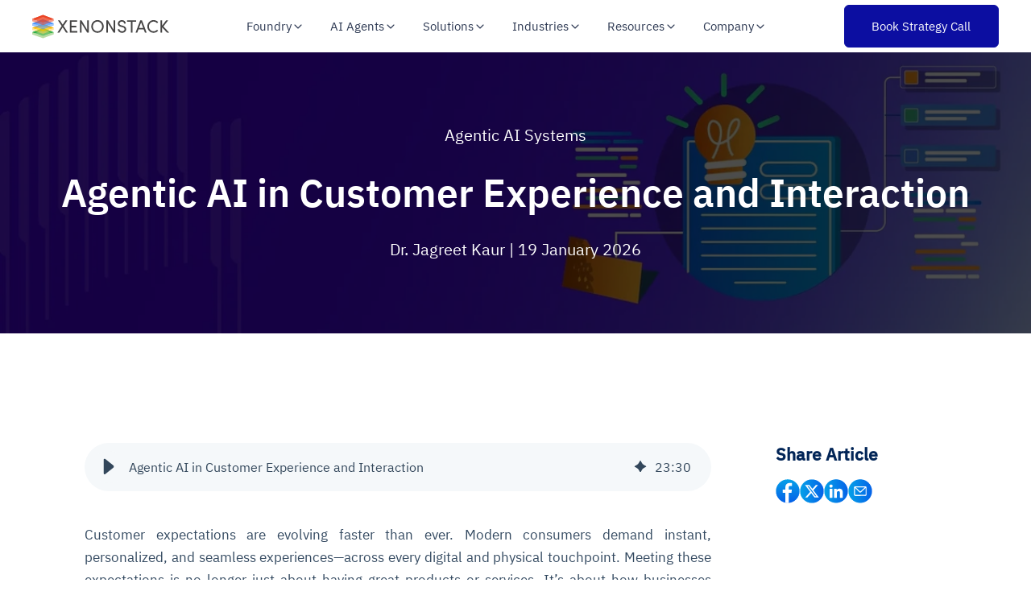

--- FILE ---
content_type: text/html; charset=UTF-8
request_url: https://www.xenonstack.com/blog/agentic-ai-customer-experience
body_size: 45440
content:
<!doctype html><html lang="en"><head>
    <meta charset="utf-8">
    <title>Agentic AI in Customer Experience and Interaction</title>
    <link rel="shortcut icon" href="https://www.xenonstack.com/hubfs/xenonstack-favicon.png">
    <meta name="description" content="AI Agents in customer experience enhance customer service by automating tasks and personalizing interactions by improving customer satisfaction. 
">  
    <meta property="og:type" content="web page">
    <meta property="og:image" content="https://www.xenonstack.com/hubfs/agentic-ai-incustomer-experience.png">
    <meta property="og:url" content="https://www.xenonstack.com/blog/agentic-ai-customer-experience">
    <meta name="twitter:card" content="summary_large_image">
    <meta name="twitter:site" content="https://twitter.com/xenonstack"> 
    <link rel="preload" href="https://www.xenonstack.com/hubfs/IBM-Plex-Sans/IBMPlexSans-Bold.ttf" as="font" type="font/ttf" crossorigin="anonymous">
    <link rel="preload" href="https://www.xenonstack.com/hubfs/IBM-Plex-Sans/IBMPlexSans-Regular.ttf" as="font" type="font/ttf" crossorigin="anonymous">
    <link rel="preload" href="https://www.xenonstack.com/hubfs/IBM-Plex-Sans/IBMPlexSans-SemiBold.ttf" as="font" type="font/ttf" crossorigin="anonymous">
        
     
    <meta name="viewport" content="width=device-width, initial-scale=1">

    
    <meta property="og:description" content="AI Agents in customer experience enhance customer service by automating tasks and personalizing interactions by improving customer satisfaction. 
">
    <meta property="og:title" content="Agentic AI in Customer Experience and Interaction">
    <meta name="twitter:description" content="AI Agents in customer experience enhance customer service by automating tasks and personalizing interactions by improving customer satisfaction. 
">
    <meta name="twitter:title" content="Agentic AI in Customer Experience and Interaction">

    

    
    <style>
a.cta_button{-moz-box-sizing:content-box !important;-webkit-box-sizing:content-box !important;box-sizing:content-box !important;vertical-align:middle}.hs-breadcrumb-menu{list-style-type:none;margin:0px 0px 0px 0px;padding:0px 0px 0px 0px}.hs-breadcrumb-menu-item{float:left;padding:10px 0px 10px 10px}.hs-breadcrumb-menu-divider:before{content:'›';padding-left:10px}.hs-featured-image-link{border:0}.hs-featured-image{float:right;margin:0 0 20px 20px;max-width:50%}@media (max-width: 568px){.hs-featured-image{float:none;margin:0;width:100%;max-width:100%}}.hs-screen-reader-text{clip:rect(1px, 1px, 1px, 1px);height:1px;overflow:hidden;position:absolute !important;width:1px}
</style>

<link rel="stylesheet" href="https://www.xenonstack.com/hubfs/hub_generated/template_assets/1/183316258171/1768385021268/template_blog-postpage-v2.min.css">
<link rel="stylesheet" href="https://www.xenonstack.com/hubfs/hub_generated/template_assets/1/182657807661/1768385029265/template_get-started-multistep-form.css">
<link rel="stylesheet" href="https://www.xenonstack.com/hubfs/hub_generated/template_assets/1/199162971465/1768385023403/template_main-file-new-v3.min.css">
<link rel="stylesheet" href="https://www.xenonstack.com/hubfs/hub_generated/module_assets/1/200368890793/1764931511474/module_get-started-modal-v2.min.css">
<link rel="stylesheet" href="https://www.xenonstack.com/hubfs/hub_generated/module_assets/1/182744331918/1758001123914/module_next-step-section-resources.min.css">
<link rel="stylesheet" href="https://www.xenonstack.com/hubfs/hub_generated/module_assets/1/183341764437/1747746498208/module_blog-author-details.min.css">
<link rel="stylesheet" href="https://www.xenonstack.com/hubfs/hub_generated/module_assets/1/183338452006/1747750683736/module_blog-post-subscribe-now.min.css">
<link rel="preload" as="style" href="https://241839045.fs1.hubspotusercontent-na2.net/hubfs/241839045/raw_assets/media-default-modules/master/650/js_client_assets/assets/TrackPlayAnalytics-Cm48oVxd.css">

<link rel="preload" as="style" href="https://241839045.fs1.hubspotusercontent-na2.net/hubfs/241839045/raw_assets/media-default-modules/master/650/js_client_assets/assets/Tooltip-DkS5dgLo.css">

    <script type="application/ld+json">
{
  "mainEntityOfPage" : {
    "@type" : "WebPage",
    "@id" : "https://www.xenonstack.com/blog/agentic-ai-customer-experience"
  },
  "author" : {
    "name" : "Dr. Jagreet Kaur",
    "url" : "https://www.xenonstack.com/blog/author/dr-jagreet-kaur",
    "@type" : "Person"
  },
  "headline" : "Agentic AI in Customer Experience and Interaction",
  "datePublished" : "2023-06-28T19:01:12.000Z",
  "dateModified" : "2026-01-19T05:54:53.768Z",
  "publisher" : {
    "name" : "Xenonstack Inc",
    "logo" : {
      "url" : "https://www.xenonstack.com/hubfs/Xenonstack-Serives%20-3-2-2021-10.png",
      "@type" : "ImageObject"
    },
    "@type" : "Organization"
  },
  "@context" : "https://schema.org",
  "@type" : "BlogPosting",
  "image" : [ "https://www.xenonstack.com/hubfs/agentic-ai-incustomer-experience.png" ]
}
</script>


    
<!--  Added by GoogleAnalytics4 integration -->
<script>
var _hsp = window._hsp = window._hsp || [];
window.dataLayer = window.dataLayer || [];
function gtag(){dataLayer.push(arguments);}

var useGoogleConsentModeV2 = true;
var waitForUpdateMillis = 1000;


if (!window._hsGoogleConsentRunOnce) {
  window._hsGoogleConsentRunOnce = true;

  gtag('consent', 'default', {
    'ad_storage': 'denied',
    'analytics_storage': 'denied',
    'ad_user_data': 'denied',
    'ad_personalization': 'denied',
    'wait_for_update': waitForUpdateMillis
  });

  if (useGoogleConsentModeV2) {
    _hsp.push(['useGoogleConsentModeV2'])
  } else {
    _hsp.push(['addPrivacyConsentListener', function(consent){
      var hasAnalyticsConsent = consent && (consent.allowed || (consent.categories && consent.categories.analytics));
      var hasAdsConsent = consent && (consent.allowed || (consent.categories && consent.categories.advertisement));

      gtag('consent', 'update', {
        'ad_storage': hasAdsConsent ? 'granted' : 'denied',
        'analytics_storage': hasAnalyticsConsent ? 'granted' : 'denied',
        'ad_user_data': hasAdsConsent ? 'granted' : 'denied',
        'ad_personalization': hasAdsConsent ? 'granted' : 'denied'
      });
    }]);
  }
}

gtag('js', new Date());
gtag('set', 'developer_id.dZTQ1Zm', true);
gtag('config', 'G-N62LZ2BDY3');
</script>
<script async src="https://www.googletagmanager.com/gtag/js?id=G-N62LZ2BDY3"></script>

<!-- /Added by GoogleAnalytics4 integration -->


<!-- Site Schema by Morey Creative Studios // www.moreycreative.com/hubspot-schema -->

<script type="application/ld+json">
 {
     "@context": "http://schema.org",
     "@type": "Organization",
     "mainEntityOfPage":{
          "@type":"WebPage",
          "@id":"https://www.xenonstack.com/blog/agentic-ai-customer-experience",
          "description": "AI Agents in customer experience enhance customer service by automating tasks and personalizing interactions by improving customer satisfaction. 
"
     },
     "url": "https://www.xenonstack.com/",
     "logo": "https://f.hubspotusercontent30.net/hubfs/8161231/Xenonstack-Serives%20-3-2-2021-10.png",
     "name": "XenonStack",
      "description": "XenonStack is the #1 Data and AI foundry and technology services company to simplify and scale Enterprise and Generative AI Journeys.",
     "address": {
          "@type": "PostalAddress",
          "streetAddress": "7700 Windrose Ave. ",
          "addressLocality": "Plano",
          "addressRegion": "Texas",
          "addressCountry": "USA",
          "postalCode": "75024"
     },
     "telephone": "",
     "email": "business@xenonstack.com",
     "sameAs": [
          "https://www.facebook.com/XenonStack",
          "https://www.linkedin.com/company/xenonstack/",
          "https://www.youtube.com/c/XenonStackOfficial",
          "https://twitter.com/xenonstack"
     ]
}
</script>
<!-- End Schema -->
<meta property="og:image" content="https://www.xenonstack.com/hubfs/agentic-ai-incustomer-experience.png">
<meta property="og:image:width" content="1920">
<meta property="og:image:height" content="1080">
<meta property="og:image:alt" content="Agentic AI in Customer Experience and Interaction">
<meta name="twitter:image" content="https://www.xenonstack.com/hubfs/agentic-ai-incustomer-experience.png">
<meta name="twitter:image:alt" content="Agentic AI in Customer Experience and Interaction">

<meta property="og:url" content="https://www.xenonstack.com/blog/agentic-ai-customer-experience">
<meta name="twitter:card" content="summary_large_image">
<meta name="twitter:creator" content="@JagrritNKaurr">

<link rel="canonical" href="https://www.xenonstack.com/blog/agentic-ai-customer-experience">
<!-- Blog Schema by Morey Creative Studios // www.moreycreative.com/hubspot-schema -->

<script type="application/ld+json">
 {
     "@context": "http://schema.org",
     "@type": "BlogPosting",
     "mainEntityOfPage":{
        "@type":"WebPage",
        "@id":"https://www.xenonstack.com/blog/agentic-ai-customer-experience"
     },
     "headline": "Agentic AI in Customer Experience and Interaction",
     "image": {
          "@type": "ImageObject",
          "url": "https://www.xenonstack.com/hubfs/agentic-ai-incustomer-experience.png"
     },
     "datePublished": "2023-06-28 19:01:12",
     "dateModified": "January 19, 2026, 5:54:53 AM",
     "author": {
         "@type": "Person",
         "name": "Dr. Jagreet Kaur"
     },
     "publisher": {
         "@type": "Organization",
         "name": "XenonStack",
         "logo": {
             "@type": "ImageObject",
             "url": "https://f.hubspotusercontent30.net/hubfs/8161231/Xenonstack-Serives%20-3-2-2021-10.png"
         }
     },
     "description": "AI Agents in customer experience enhance customer service by automating tasks and personalizing interactions by improving customer satisfaction. 
"
 }
 </script>
 <!-- End Schema --> 
<meta property="og:type" content="article">
<link rel="alternate" type="application/rss+xml" href="https://www.xenonstack.com/blog/rss.xml">
<meta name="twitter:domain" content="www.xenonstack.com">
<script src="//platform.linkedin.com/in.js" type="text/javascript">
    lang: en_US
</script>

<meta http-equiv="content-language" content="en">





<script type="application/ld+json">
{
  "@context": "https://schema.org",
  "@graph": [
    {
      "@type": "Organization",
      "@id": "https://www.xenonstack.com/#org",
      "name": "XenonStack",
      "url": "https://www.xenonstack.com/",
      "description": "XenonStack is an AI-first data and cloud-native engineering company enabling enterprises to build governed, scalable agentic AI systems.",
      "email": "info@xenonstack.com",
      "logo": {
        "@type": "ImageObject",
        "@id": "https://www.xenonstack.com/#logo",
        "url": "https://www.xenonstack.com/assets/xenonstack-logo.png"
      },
      "sameAs": [
        "https://www.linkedin.com/company/xenonstack/",
        "https://x.com/xenonstack",
        "https://www.youtube.com/@xenonstack"
      ]
    },
    {
      "@type": "Person",
      "@id": "https://www.xenonstack.com/blog/agentic-ai-customer-experience#author",
      "name": "Dr.Jagreet Kaur",
      "description": "Dr. Jagreet Kaur specializing in Generative AI for synthetic data, Conversational AI, and Intelligent Document Processing. With a focus on responsible AI frameworks, compliance, and data governance, she drives innovation and transparency in AI implementation."
    },
    {
      "@type": "ImageObject",
      "@id": "https://www.xenonstack.com/blog/agentic-ai-customer-experience#primaryimage",
      "url": "https://www.xenonstack.com/hubfs/agentic-ai-customer-experience.png"
    },
    {
      "@type": "TechArticle",
      "@id": "https://www.xenonstack.com/blog/agentic-ai-customer-experience#techarticle",
      "mainEntityOfPage": {
        "@type": "WebPage",
        "@id": "https://www.xenonstack.com/blog/agentic-ai-customer-experience"
      },
      "headline": "Agentic AI for Customer Experience",
      "description": "Agentic AI for customer experience enables autonomous, context-aware customer interactions and real-time decision-making across digital touchpoints.",
      "image": {
        "@id": "https://www.xenonstack.com/blog/agentic-ai-customer-experience#primaryimage"
      },
      "author": {
        "@id": "https://www.xenonstack.com/blog/agentic-ai-customer-experience#author"
      },
      "publisher": {
        "@id": "https://www.xenonstack.com/#org"
      },
      "datePublished": "2026-01-19",
      "dateModified": "2026-01-19",
      "articleSection": "Agentic AI",
      "keywords": [
        "Agentic AI",
        "Customer Experience",
        "CX Automation",
        "AI Agents",
        "Conversational AI",
        "Personalization",
        "AI Governance"
      ]
    },
    {
      "@type": "DefinedTerm",
      "@id": "https://www.xenonstack.com/blog/agentic-ai-customer-experience#definedterm-agentic-ai-cx",
      "name": "Agentic AI for Customer Experience",
      "description": "Agentic AI for customer experience refers to autonomous AI agents that perceive customer context, reason over data, and take actions to improve engagement and satisfaction.",
      "inDefinedTermSet": "https://www.xenonstack.com/blog/tag/agentic-ai",
      "termCode": "AGENTIC_AI_CX"
    },
    {
      "@type": "FAQPage",
      "@id": "https://www.xenonstack.com/blog/agentic-ai-customer-experience#faq",
      "mainEntity": [
        {
          "@type": "Question",
          "@id": "https://www.xenonstack.com/blog/agentic-ai-customer-experience#q1",
          "name": "What is Agentic AI in customer experience?",
          "acceptedAnswer": {
            "@type": "Answer",
            "@id": "https://www.xenonstack.com/blog/agentic-ai-customer-experience#a1",
            "text": "Agentic AI in customer experience uses autonomous AI agents to deliver personalized, context-aware interactions across channels."
          }
        },
        {
          "@type": "Question",
          "@id": "https://www.xenonstack.com/blog/agentic-ai-customer-experience#q2",
          "name": "How does Agentic AI improve customer engagement?",
          "acceptedAnswer": {
            "@type": "Answer",
            "@id": "https://www.xenonstack.com/blog/agentic-ai-customer-experience#a2",
            "text": "By continuously reasoning over customer behavior, intent, and context to take timely actions."
          }
        },
        {
          "@type": "Question",
          "@id": "https://www.xenonstack.com/blog/agentic-ai-customer-experience#q3",
          "name": "Why is governance important for AI-driven CX?",
          "acceptedAnswer": {
            "@type": "Answer",
            "@id": "https://www.xenonstack.com/blog/agentic-ai-customer-experience#a3",
            "text": "Because AI-driven CX decisions impact trust, compliance, brand reputation, and customer loyalty."
          }
        }
      ]
    },
    {
      "@type": "QAPage",
      "@id": "https://www.xenonstack.com/blog/agentic-ai-customer-experience#qapage",
      "mainEntity": {
        "@type": "Question",
        "@id": "https://www.xenonstack.com/blog/agentic-ai-customer-experience#qa-question",
        "name": "What is the core value of Agentic AI for customer experience?",
        "answerCount": 1,
        "acceptedAnswer": {
          "@type": "Answer",
          "@id": "https://www.xenonstack.com/blog/agentic-ai-customer-experience#qa-accepted-answer",
          "text": "It enables autonomous, personalized, and governed customer interactions at enterprise scale."
        }
      }
    },
    {
      "@type": "BreadcrumbList",
      "@id": "https://www.xenonstack.com/blog/agentic-ai-customer-experience#breadcrumb",
      "itemListElement": [
        {
          "@type": "ListItem",
          "position": 1,
          "name": "Home",
          "item": "https://www.xenonstack.com/"
        },
        {
          "@type": "ListItem",
          "position": 2,
          "name": "Blog",
          "item": "https://www.xenonstack.com/blog"
        },
        {
          "@type": "ListItem",
          "position": 3,
          "name": "Agentic AI",
          "item": "https://www.xenonstack.com/blog/tag/agentic-ai"
        },
        {
          "@type": "ListItem",
          "position": 4,
          "name": "Agentic AI for Customer Experience",
          "item": "https://www.xenonstack.com/blog/agentic-ai-customer-experience"
        }
      ]
    }
  ]
}
</script>

    <script src="https://analytics.ahrefs.com/analytics.js" data-key="Z3oqFb8LBeGlRUESr5Z+7w" async></script>
  <style>
    .header {
      margin-top: 0 !important;
    }
    .banner-upper-section.with-header {
      top: 0;
      margin: 64px 0 4rem!important;
      transition: all 0.4s 
        ease;
      z-index: 1 !important;
    }
    .banner-upper-section {
      top: 0;
      margin: 64px 0 4rem!important;
      transition: all 0.4s 
        ease;
      z-index: 1 !important;
    }
    .banner-upper-section.attached {
      margin: 0!important;
    }
    @media(max-width:767px){
      .banner-upper-section.with-header{
        margin: 70px 0 4rem!important;
      }
  </style><meta name="generator" content="HubSpot"></head>
  
  <body>
    <div class="body-wrapper">
      
      <div data-global-resource-path="xenonstack-hubspot-website/templates/partials/header-new-file-v4.html"><!-- Begin partial -->
<header class="pricing-header header header-wrapper" id="headerblock">
  <div class="container-homepage">
    <nav>
      <ul>
        <li tabindex="0"><div class="elixir-logo"><a href="/"><img src="https://www.xenonstack.com/hubfs/xenonstack-logo-new-relase.svg" alt="xenonstack-logo" width="170" height="30" loading="eager" fetchpriority="high"></a></div></li>
        <li>
          <ul class="headder-content">
            <li class="elixirdata-hover-element-header" tabindex="0" id="usecase-hover">
              <p class="platform">Foundry <svg width="16" height="16" viewbox="0 0 20 20" fill="none" xmlns="http://www.w3.org/2000/svg"><path d="M5 7.5L10 12.5L15 7.5" stroke="currentColor" stroke-width="1.5" stroke-linecap="round" stroke-linejoin="round"></path></svg></p>
              <div class="nav-megamenu">
                <div class="nav-megamenu-inner">
                  <div class="row">
                    <div class="col-12 col-sm-12 col-md-9 col-lg-9 dropdown-left">
                      <div class="dropdown-tab-heading">
                        <p class="drop-down-heading">Foundry</p>
                        <p class="dropdown-tab-desc">Unified reasoning foundation enabling seamless orchestration, analytics, infrastructure, and trust across intelligent ecosystems</p>
                        <!--                         <div class="dropdown-right-cta">
                          <a href="https://www.xenonstack.com/agentic-platforms/data-ai-foundry/">
                            <p class="solution-explore">Explore Now</p>
                            <img src="https://www.akira.ai/hubfs/dropdown-assets/cta-arrow.svg" alt="cta-arrow" loading="lazy" />
                          </a>
                        </div> -->
                      </div>
                      <div class="row pointers-row">
                        <div class="col-12 col-sm-4 col-md-4 col-lg-4 pointers-wrapper">
                          <a href="https://www.xenonstack.com/agentic-platforms/akira-ai/">
                            <div class="dropdown-pointers-outer-wrapper-1">
                              <img src="https://www.xenonstack.com/hubfs/xs-revamp-header-dropdown/our-purpose-line-icon.svg" alt="pointers-icon" width="32" height="32" loading="lazy">
                              <div class="dropdown-pointer">
                                <p class="dropdown-tab-subheading">Akira AI - Reasoning and Agent Orchestration</p>
                                <p class="dropdown-tab-description">Turn models into collaborative, policy-governed agents that learn and act together</p>
                              </div>
                            </div>
                          </a>
                        </div>
                        <div class="col-12 col-sm-4 col-md-4 col-lg-4 pointers-wrapper">
                          <a href="https://www.xenonstack.com/agentic-platforms/elixirdata/">
                            <div class="dropdown-pointers-outer-wrapper-1">
                              <img src="https://www.xenonstack.com/hubfs/xs-revamp-header-dropdown/autonomous-operations-icon.svg" alt="pointers-icon" width="32" height="32" loading="lazy">
                              <div class="dropdown-pointer">
                                <p class="dropdown-tab-subheading">ElixirData - Agentic Analytics Intelligence</p>
                                <p class="dropdown-tab-description">Explainable, decision-centric analytics for measurable business outcomes</p>
                              </div>
                            </div>
                          </a>
                        </div>
                        <div class="col-12 col-sm-4 col-md-4 col-lg-4 pointers-wrapper">
                          <a href="https://www.xenonstack.com/agentic-platforms/nexastack-unified-inference/">
                            <div class="dropdown-pointers-outer-wrapper-1">
                              <img src="https://www.xenonstack.com/hubfs/xs-revamp-header-dropdown/digital-immune-system-icon.svg" alt="pointers-icon" width="32" height="32" loading="lazy">
                              <div class="dropdown-pointer">
                                <p class="dropdown-tab-subheading">NexaStack - Agentic Infrastructure Automation</p>
                                <p class="dropdown-tab-description">Secure, compliant, and high-performance AI deployment across cloud, edge, and on-prem</p>
                              </div>
                            </div>
                          </a>
                        </div>
                        <div class="col-12 col-sm-4 col-md-4 col-lg-4 pointers-wrapper">
                          <a href="https://www.xenonstack.com/agentic-platforms/metasecure/">
                            <div class="dropdown-pointers-outer-wrapper-1">
                              <img src="https://www.xenonstack.com/hubfs/xs-header-dropdown/ai-driven-industries-hr-and-recruitment.svg" alt="pointers-icon" width="32" height="32" loading="lazy">
                              <div class="dropdown-pointer">
                                <p class="dropdown-tab-subheading">MetaSecure - Trust, Compliance, and Defense</p>
                                <p class="dropdown-tab-description">Continuous assurance with AI-BOMs, risk scoring, and agentic security</p>
                              </div>
                            </div>
                          </a>
                        </div>
                        <div class="col-12 col-sm-4 col-md-4 col-lg-4 pointers-wrapper">
                          <a href="https://www.xenonstack.com/agentic-platforms/neural-ai/">
                            <div class="dropdown-pointers-outer-wrapper-1">
                              <img src="https://www.xenonstack.com/hubfs/xs-revamp-header-dropdown/decision-intelligence-header-icon.svg" alt="pointers-icon" width="32" height="32" loading="lazy">
                              <div class="dropdown-pointer">
                                <p class="dropdown-tab-subheading">Neural AI – Agentic Intelligence &amp; Autonomous Innovation</p>
                                <p class="dropdown-tab-description">AI agents for intelligent automation and adaptive innovation</p>
                              </div>
                            </div>
                          </a>
                        </div>
                      </div>
                    </div>
                    <div class="col-12 col-sm-12 col-md-3 col-lg-3 dropdown-right">
                      <div class="dropdown-div">
                        <div class="navbar_dropdown-content-wrapper">
                          <div class="drop-down-right-div">
                            <h3>Reasoning Stack</h3>
                            <p>Powers intelligent systems with unified orchestration, adaptive analytics, scalable infrastructure, and built-in trust</p>
                            <a class="button-link" href="https://www.xenonstack.com/agentic-ai/analytics-platform/">
                              <p>See in action</p>
                              <img src="https://www.akira.ai/hubfs/dropdown-assets/cta-arrow.svg" alt="cta-arrow" loading="lazy">
                            </a>
                          </div>
                          <div class="navbar_featured-img"><img alt="platfom-image" src="https://9471087.fs1.hubspotusercontent-na1.net/hubfs/9471087/Imported%20images/build-your-next-intelligent-workflows-banner-image.svg" loading="lazy"></div>
                        </div>
                      </div>
                    </div>
                  </div>
                </div>
              </div>
            </li>
            <li class="elixirdata-hover-element-header" tabindex="0" id="solution-hover">
              <p class="platform">AI Agents <svg width="16" height="16" viewbox="0 0 20 20" fill="none" xmlns="http://www.w3.org/2000/svg"><path d="M5 7.5L10 12.5L15 7.5" stroke="currentColor" stroke-width="1.5" stroke-linecap="round" stroke-linejoin="round"></path></svg></p>
              <div class="nav-megamenu">
                <div class="nav-megamenu-inner">
                  <div class="row">
                    <div class="col-12 col-sm-12 col-md-12 col-lg-12 dropdown-left">
                      <div class="dropdown-tab-heading">
                        <p class="drop-down-heading">AI Agents</p>
                        <p class="dropdown-tab-desc">Pre-built autonomous agents designed for domain-specific intelligence, seamless integrations, and governed enterprise deployment</p>
                      </div>
                      <div class="row pointers-row">
                        <div class="col-l2 col-sm-12 col-md-6 col-lg-6 ai-agents-dropdown" id="ai-agents-dropdown">
                          <div class="dropdown-section-heading"><p>By Domain</p></div>
                          <div class="row">
                            <div class="col-12 col-sm-6 col-md-6 col-lg-6 pointers-wrapper-1">
                              <a href="https://www.xenonstack.com/ai-agents/agentic-operations/" class="dropdown-link-wrapper">
                                <div class="dropdown-pointers-outer-wrapper-1">
                                  <img src="https://www.xenonstack.com/hubfs/xs-header-dropdown/adaptive-ai-enterprise-operational-analytics.svg" alt="pointers-icon" width="32" height="32" loading="lazy">
                                  <div class="dropdown-pointer">
                                    <p class="dropdown-tab-subheading">Agentic Operations</p>
                                    <p class="dropdown-tab-description-1">AgentSRE and AgentOps for automated reliability and IT operations</p>
                                  </div>
                                </div>
                              </a>
                            </div>
                            <div class="col-12 col-sm-6 col-md-6 col-lg-6 pointers-wrapper-1">
                              <a href="https://www.xenonstack.com/ai-agents/agentic-finance/" class="dropdown-link-wrapper">
                                <div class="dropdown-pointers-outer-wrapper-1">
                                  <img src="https://www.xenonstack.com/hubfs/xs-header-dropdown/industries-fintech.svg" alt="pointers-icon" width="32" height="32" loading="lazy">
                                  <div class="dropdown-pointer">
                                    <p class="dropdown-tab-subheading">Agentic Finance</p>
                                    <p class="dropdown-tab-description-1">FinOps Agent and Budget Enforcer for optimized financial governance</p>
                                  </div>
                                </div>
                              </a>
                            </div>
                            <div class="col-12 col-sm-6 col-md-6 col-lg-6 pointers-wrapper-1">
                              <a href="https://www.xenonstack.com/ai-agents/agentic-risk-compliance/" class="dropdown-link-wrapper">
                                <div class="dropdown-pointers-outer-wrapper-1">
                                  <img src="https://www.xenonstack.com/hubfs/xs-header-dropdown/case-study-icon.svg" alt="pointers-icon" width="32" height="32" loading="lazy">
                                  <div class="dropdown-pointer">
                                    <p class="dropdown-tab-subheading">Agentic Risk and Compliance</p>
                                    <p class="dropdown-tab-description-1">Audit Agent and Risk Assurance to automate compliance monitoring</p>
                                  </div>
                                </div>
                              </a>
                            </div>
                            <div class="col-12 col-sm-6 col-md-6 col-lg-6 pointers-wrapper-1">
                              <a href="https://www.xenonstack.com/ai-agents/agentic-analytics/" class="dropdown-link-wrapper">
                                <div class="dropdown-pointers-outer-wrapper-1">
                                  <img src="https://www.xenonstack.com/hubfs/xs-header-dropdown/discover-digital-experience-platform.svg" alt="pointers-icon" width="32" height="32" loading="lazy">
                                  <div class="dropdown-pointer">
                                    <p class="dropdown-tab-subheading">Agentic Analytics</p>
                                    <p class="dropdown-tab-description-1">Analyst Agent and Decision Advisor for AI-driven insights and strategy</p>
                                  </div>
                                </div>
                              </a>
                            </div>
                            <div class="col-12 col-sm-6 col-md-6 col-lg-6 pointers-wrapper-1">
                              <a href="https://www.xenonstack.com/ai-agents/agentic-procurement/" class="dropdown-link-wrapper">
                                <div class="dropdown-pointers-outer-wrapper-1">
                                  <img src="https://www.xenonstack.com/hubfs/xs-revamp-header-dropdown/developer-experience-icon.svg" alt="pointers-icon" width="32" height="32" loading="lazy">
                                  <div class="dropdown-pointer">
                                    <p class="dropdown-tab-subheading">Agentic Supply Chain</p>
                                    <p class="dropdown-tab-description-1">AI-powered advisor for smart sourcing, vendor insights, and strategic procurement</p>
                                  </div>
                                </div>
                              </a>
                            </div>
                            <div class="col-12 col-sm-6 col-md-6 col-lg-6 pointers-wrapper-1">
                              <a href="https://www.xenonstack.com/ai-agents/agentic-security/" class="dropdown-link-wrapper">
                                <div class="dropdown-pointers-outer-wrapper-1">
                                  <img src="https://www.xenonstack.com/hubfs/xs-header-dropdown/discover-serverless-application-development.svg" alt="pointers-icon" width="32" height="32" loading="lazy">
                                  <div class="dropdown-pointer">
                                    <p class="dropdown-tab-subheading">Agentic Security</p>
                                    <p class="dropdown-tab-description-1">AI-driven defense delivering proactive threat detection and autonomous security orchestration</p>
                                  </div>
                                </div>
                              </a>
                            </div>
                          </div>
                        </div>
                        <div class="col-l2 col-sm-12 col-md-6 col-lg-6 ai-agents-dropdown">
                          <div class="dropdown-section-heading"><p>By Integration</p></div>
                          <div class="row">
                            <div class="col-12 col-sm-6 col-md-6 col-lg-6 pointers-wrapper-1">
                              <a href="https://www.xenonstack.com/ai-agents/snowflake-ai-agents/" class="dropdown-link-wrapper">
                                <div class="dropdown-pointers-outer-wrapper-1">
                                  <img src="https://www.xenonstack.com/hubfs/xs-header-dropdown/decision-intelligence-metaverse.svg" alt="pointers-icon" width="32" height="32" loading="lazy">
                                  <div class="dropdown-pointer">
                                    <p class="dropdown-tab-subheading">Snowflake AI Agents</p>
                                    <p class="dropdown-tab-description-1">Pre-built connectors for real-time data intelligence on Snowflake</p>
                                  </div>
                                </div>
                              </a>
                            </div>
                            <div class="col-12 col-sm-6 col-md-6 col-lg-6 pointers-wrapper-1">
                              <a href="https://www.xenonstack.com/ai-agents/databricks-ai-agents/" class="dropdown-link-wrapper">
                                <div class="dropdown-pointers-outer-wrapper-1">
                                  <img src="https://www.xenonstack.com/hubfs/xs-header-dropdown/optimize-cloud-migration.svg" alt="pointers-icon" width="32" height="32" loading="lazy">
                                  <div class="dropdown-pointer">
                                    <p class="dropdown-tab-subheading">Databricks AI Agents</p>
                                    <p class="dropdown-tab-description-1">AI agents for automated data workflows and insights on Databricks</p>
                                  </div>
                                </div>
                              </a>
                            </div>
                            <div class="col-12 col-sm-6 col-md-6 col-lg-6 pointers-wrapper-1">
                              <a href="https://www.xenonstack.com/ai-agents/servicenow-ai-agents/" class="dropdown-link-wrapper">
                                <div class="dropdown-pointers-outer-wrapper-1">
                                  <img src="https://www.xenonstack.com/hubfs/xs-header-dropdown/optimize-application-modernization.svg" alt="pointers-icon" width="32" height="32" loading="lazy">
                                  <div class="dropdown-pointer">
                                    <p class="dropdown-tab-subheading">ServiceNow AI Agents</p>
                                    <p class="dropdown-tab-description-1">AI workflows to streamline service, incident, and operations automation</p>
                                  </div>
                                </div>
                              </a>
                            </div>
                            <div class="col-12 col-sm-6 col-md-6 col-lg-6 pointers-wrapper-1">
                              <a href="https://www.xenonstack.com/ai-agents/jira-agents-actions/" class="dropdown-link-wrapper">
                                <div class="dropdown-pointers-outer-wrapper-1">
                                  <img src="https://www.xenonstack.com/hubfs/xs-header-dropdown/cloud-native-devsecops.svg" alt="pointers-icon" width="32" height="32" loading="lazy">
                                  <div class="dropdown-pointer">
                                    <p class="dropdown-tab-subheading">Jira/Project Management Agents</p>
                                    <p class="dropdown-tab-description-1">AI agents for backlog grooming, sprint planning, and real-time project visibility</p>
                                  </div>
                                </div>
                              </a>
                            </div>
                            <div class="col-12 col-sm-6 col-md-6 col-lg-6 pointers-wrapper-1">
                              <a href="https://www.xenonstack.com/ai-agents/sap-agents-actions/" class="dropdown-link-wrapper">
                                <div class="dropdown-pointers-outer-wrapper-1">
                                  <img src="https://www.xenonstack.com/hubfs/xs-header-dropdown/discover-digital-experience-platform.svg" alt="pointers-icon" width="32" height="32" loading="lazy">
                                  <div class="dropdown-pointer">
                                    <p class="dropdown-tab-subheading">SAP AI Agents</p>
                                    <p class="dropdown-tab-description-1">AI copilots for finance, supply chain, and HR decisions across your SAP landscape</p>
                                  </div>
                                </div>
                              </a>
                            </div>
                            <div class="col-12 col-sm-6 col-md-6 col-lg-6 pointers-wrapper-1">
                              <a href="https://www.xenonstack.com/ai-agents/oracle-agents-actions/" class="dropdown-link-wrapper">
                                <div class="dropdown-pointers-outer-wrapper-1">
                                  <img src="https://www.xenonstack.com/hubfs/xs-header-dropdown/ai-driven-industries-hr-and-recruitment.svg" alt="pointers-icon" width="32" height="32" loading="lazy">
                                  <div class="dropdown-pointer">
                                    <p class="dropdown-tab-subheading">Oracle AI Agents</p>
                                    <p class="dropdown-tab-description">AI agents for financials, risk, and operations intelligence across Oracle applications</p>
                                  </div>
                                </div>
                              </a>
                            </div>
                          </div>
                        </div>
                      </div>
                    </div>
                  </div>
                </div>
              </div>
            </li>
            <li class="elixirdata-hover-element-header" tabindex="0" id="solution-hover">
              <p class="platform">Solutions <svg width="16" height="16" viewbox="0 0 20 20" fill="none" xmlns="http://www.w3.org/2000/svg"><path d="M5 7.5L10 12.5L15 7.5" stroke="currentColor" stroke-width="1.5" stroke-linecap="round" stroke-linejoin="round"></path></svg></p>
              <div class="nav-megamenu">
                <div class="nav-megamenu-inner">
                  <div class="row">
                    <div class="col-12 col-sm-12 col-md-12 col-lg-12 dropdown-left">
                      <div class="dropdown-tab-heading">
                        <p class="drop-down-heading">Solutions</p>
                        <p class="dropdown-tab-desc">Governed AI solutions driving measurable business outcomes across operations, finance, security, and analytics</p>
                      </div>
                      <div class="row pointers-row">
                        <div class="col-12 col-sm-6 col-md-4 col-lg-4 pointers-wrapper-1">
                          <a href="https://www.xenonstack.com/ai-agents/cloudops-reimagined/" class="dropdown-link-wrapper">
                            <div class="dropdown-pointers-outer-wrapper-1">
                              <img src="https://www.xenonstack.com/hubfs/xs-header-dropdown/cloud-native-devops.svg" alt="pointers-icon" width="32" height="32" loading="lazy">
                              <div class="dropdown-pointer">
                                <p class="dropdown-tab-subheading">ReliabilityOps — Cloud Reliability Automation</p>
                                <p class="dropdown-tab-description-1">Automate reliability checks and optimize uptime with continuous reasoning</p>
                              </div>
                            </div>
                          </a>
                        </div>
                        <div class="col-12 col-sm-6 col-md-4 col-lg-4 pointers-wrapper-1">
                          <a href="https://www.xenonstack.com/ai-agents/sre-reimagined/" class="dropdown-link-wrapper">
                            <div class="dropdown-pointers-outer-wrapper-1">
                              <img src="https://www.xenonstack.com/hubfs/xs-header-dropdown/cloud-native-kubernetes.svg" alt="pointers-icon" width="32" height="32" loading="lazy">
                              <div class="dropdown-pointer">
                                <p class="dropdown-tab-subheading">IncidentOps — AI-Driven Site Reliability</p>
                                <p class="dropdown-tab-description-1">Resolve incidents faster with AI-led triage, contextual RCA, and adaptive recovery</p>
                              </div>
                            </div>
                          </a>
                        </div>
                        <div class="col-12 col-sm-6 col-md-4 col-lg-4 pointers-wrapper-1">
                          <a href="https://www.xenonstack.com/ai-agents/platformops-reimagined/" class="dropdown-link-wrapper">
                            <div class="dropdown-pointers-outer-wrapper-1">
                              <img src="https://www.xenonstack.com/hubfs/xs-header-dropdown/discover-custom-software-development.svg" alt="pointers-icon" width="32" height="32" loading="lazy">
                              <div class="dropdown-pointer">
                                <p class="dropdown-tab-subheading">PlatformOps — Unified Platform Automation</p>
                                <p class="dropdown-tab-description-1">Unify infrastructure and AI systems with reasoning-driven automation and compliance</p>
                              </div>
                            </div>
                          </a>
                        </div>
                        <div class="col-12 col-sm-6 col-md-4 col-lg-4 pointers-wrapper-1">
                          <a href="https://www.xenonstack.com/ai-agents/responsible-ai-aviator/" class="dropdown-link-wrapper">
                            <div class="dropdown-pointers-outer-wrapper-1">
                              <img src="https://www.xenonstack.com/hubfs/xs-header-dropdown/decision-intelligence-customer-analytics.svg" alt="pointers-icon" width="32" height="32" loading="lazy">
                              <div class="dropdown-pointer">
                                <p class="dropdown-tab-subheading">DefenseOps — Autonomous Threat Defense</p>
                                <p class="dropdown-tab-description-1">Detect, analyze, and neutralize threats autonomously with adaptive defense intelligence</p>
                              </div>
                            </div>
                          </a>
                        </div>
                        <div class="col-12 col-sm-6 col-md-4 col-lg-4 pointers-wrapper-1">
                          <a href="https://www.xenonstack.com/ai-agents/secops-reimagined/" class="dropdown-link-wrapper">
                            <div class="dropdown-pointers-outer-wrapper-1">
                              <img src="https://www.xenonstack.com/hubfs/xs-header-dropdown/optimize-business-intelligence.svg" alt="pointers-icon" width="32" height="32" loading="lazy">
                              <div class="dropdown-pointer">
                                <p class="dropdown-tab-subheading">TrustOps — Responsible AI and Continuous Governance</p>
                                <p class="dropdown-tab-description-1">Ensure transparency, fairness, and compliance in every AI system and decision</p>
                              </div>
                            </div>
                          </a>
                        </div>
                        <div class="col-12 col-sm-6 col-md-4 col-lg-4 pointers-wrapper-1">
                          <a href="https://www.xenonstack.com/ai-agents/risk-management-aviator/" class="dropdown-link-wrapper">
                            <div class="dropdown-pointers-outer-wrapper-1">
                              <img src="https://www.xenonstack.com/hubfs/xs-header-dropdown/ai-driven-industries-manufacturing.svg" alt="pointers-icon" width="32" height="32" loading="lazy">
                              <div class="dropdown-pointer">
                                <p class="dropdown-tab-subheading">RiskOps — Predictive Risk Intelligence</p>
                                <p class="dropdown-tab-description-1">Predict, score, and mitigate risks proactively with real-time assurance intelligence</p>
                              </div>
                            </div>
                          </a>
                        </div>
                        <div class="col-12 col-sm-6 col-md-4 col-lg-4 pointers-wrapper-1">
                          <a href="https://www.xenonstack.com/ai-agents/industrial-automation-reimagined/" class="dropdown-link-wrapper">
                            <div class="dropdown-pointers-outer-wrapper-1">
                              <img src="https://www.xenonstack.com/hubfs/xs-header-dropdown/adaptive-ai-explainable-ai.svg" alt="pointers-icon" width="32" height="32" loading="lazy">
                              <div class="dropdown-pointer">
                                <p class="dropdown-tab-subheading">FactoryOps — AI-Driven Industrial Automation</p>
                                <p class="dropdown-tab-description-1">Predict equipment failures and optimize production with adaptive intelligence</p>
                              </div>
                            </div>
                          </a>
                        </div>
                        <div class="col-12 col-sm-6 col-md-4 col-lg-4 pointers-wrapper-1">
                          <a href="https://www.xenonstack.com/ai-agents/asset-operations-and-maintenance-reimagined/" class="dropdown-link-wrapper">
                            <div class="dropdown-pointers-outer-wrapper-1">
                              <img src="https://www.xenonstack.com/hubfs/xs-header-dropdown/adaptive-ai-enterprise-operational-analytics.svg" alt="pointers-icon" width="32" height="32" loading="lazy">
                              <div class="dropdown-pointer">
                                <p class="dropdown-tab-subheading">AssetOps — Automated Asset Reliability</p>
                                <p class="dropdown-tab-description-1">Enable predictive maintenance and optimize lifecycle performance continuously</p>
                              </div>
                            </div>
                          </a>
                        </div>
                        <div class="col-12 col-sm-6 col-md-4 col-lg-4 pointers-wrapper-1">
                          <a href="https://www.xenonstack.com/ai-agents/qaops-reimagined/" class="dropdown-link-wrapper">
                            <div class="dropdown-pointers-outer-wrapper-1">
                              <img src="https://www.xenonstack.com/hubfs/xs-header-dropdown/ai-driven-industries-infrastructure%20.svg" alt="pointers-icon" width="32" height="32" loading="lazy">
                              <div class="dropdown-pointer">
                                <p class="dropdown-tab-subheading">QualityOps — Continuous Testing Intelligence</p>
                                <p class="dropdown-tab-description-1">Accelerate testing cycles with autonomous validation and reasoning feedback</p>
                              </div>
                            </div>
                          </a>
                        </div>
                        <div class="col-12 col-sm-6 col-md-4 col-lg-4 pointers-wrapper-1">
                          <a href="https://www.xenonstack.com/ai-agents/procurement-reimagined/" class="dropdown-link-wrapper">
                            <div class="dropdown-pointers-outer-wrapper-1">
                              <img src="https://www.xenonstack.com/hubfs/xs-header-dropdown/industries-insurance.svg" alt="pointers-icon" width="32" height="32" loading="lazy">
                              <div class="dropdown-pointer">
                                <p class="dropdown-tab-subheading">SourcingOps — Intelligent Procurement</p>
                                <p class="dropdown-tab-description-1">Automate sourcing, vendor analysis, and spend insights for agile procurement</p>
                              </div>
                            </div>
                          </a>
                        </div>
                        <div class="col-12 col-sm-6 col-md-4 col-lg-4 pointers-wrapper-1">
                          <a href="https://www.xenonstack.com/ai-agents/dataops-reimagined/" class="dropdown-link-wrapper">
                            <div class="dropdown-pointers-outer-wrapper-1">
                              <img src="https://www.xenonstack.com/hubfs/xs-header-dropdown/decision-intelligence-augmented-data-management.svg" alt="pointers-icon" width="32" height="32" loading="lazy">
                              <div class="dropdown-pointer">
                                <p class="dropdown-tab-subheading">DataOps — Autonomous Data Pipeline Governance</p>
                                <p class="dropdown-tab-description-1">Ensure reliability, detect anomalies, and self-heal data pipelines automatically</p>
                              </div>
                            </div>
                          </a>
                        </div>
                        <div class="col-12 col-sm-6 col-md-3 col-lg-3 pointers-wrapper-1">
                          <a href="https://www.xenonstack.com/ai-agents/desicison-reimagined/" class="dropdown-link-wrapper">
                            <div class="dropdown-pointers-outer-wrapper-1">
                              <img src="https://www.xenonstack.com/hubfs/xs-header-dropdown/decision-intelligence-metaverse.svg" alt="pointers-icon" width="32" height="32" loading="lazy">
                              <div class="dropdown-pointer">
                                <p class="dropdown-tab-subheading">DecisionOps — Intelligent Decisioning</p>
                                <p class="dropdown-tab-description-1">Deliver explainable, auditable, and measurable outcomes with reasoning AI</p>
                              </div>
                            </div>
                          </a>
                        </div>
                      </div>
                    </div>
                  </div>
                </div>
              </div>
            </li>
            <li class="elixirdata-hover-element-header" tabindex="0" id="solution-hover">
              <p class="platform">Industries <svg width="16" height="16" viewbox="0 0 20 20" fill="none" xmlns="http://www.w3.org/2000/svg"><path d="M5 7.5L10 12.5L15 7.5" stroke="currentColor" stroke-width="1.5" stroke-linecap="round" stroke-linejoin="round"></path></svg></p>
              <div class="nav-megamenu">
                <div class="nav-megamenu-inner">
                  <div class="row">
                    <div class="col-12 col-sm-12 col-md-12 col-lg-12 dropdown-left">
                      <div class="dropdown-tab-heading">
                        <p class="drop-down-heading">Industries</p>
                        <p class="dropdown-tab-desc">Industry blueprints showcasing agentic transformation, real-world impact, and measurable outcomes across key sectors</p>
                      </div>
                      <div class="row pointers-row">
                        <div class="col-12 col-sm-6 col-md-4 col-lg-4 pointers-wrapper-1">
                          <a href="https://www.xenonstack.com/industries/aerospace/" class="dropdown-link-wrapper">
                            <div class="dropdown-pointers-outer-wrapper-1">
                              <img src="https://www.xenonstack.com/hubfs/xs-header-dropdown/adaptive-ai-computer-vision.svg" alt="pointers-icon" width="32" height="32" loading="lazy">
                              <div class="dropdown-pointer">
                                <p class="dropdown-tab-subheading">Aerospace and Defense</p>
                                <p class="dropdown-tab-description-1">Autonomous flight systems and predictive maintenance powered by AI</p>
                              </div>
                            </div>
                          </a>
                        </div>
                        <div class="col-12 col-sm-6 col-md-4 col-lg-4 pointers-wrapper-1">
                          <a href="https://www.xenonstack.com/industries/banking/" class="dropdown-link-wrapper">
                            <div class="dropdown-pointers-outer-wrapper-1">
                              <img src="https://www.xenonstack.com/hubfs/xs-header-dropdown/industries-fintech.svg" alt="pointers-icon" width="32" height="32" loading="lazy">
                              <div class="dropdown-pointer">
                                <p class="dropdown-tab-subheading">Banking - Finance - Payments</p>
                                <p class="dropdown-tab-description-1">AI governance for secure, compliant, and adaptive financial operations</p>
                              </div>
                            </div>
                          </a>
                        </div>
                        <div class="col-12 col-sm-6 col-md-4 col-lg-4 pointers-wrapper-1">
                          <a href="https://www.xenonstack.com/industries/digital-manufacturing-services/" class="dropdown-link-wrapper">
                            <div class="dropdown-pointers-outer-wrapper-1">
                              <img src="https://www.xenonstack.com/hubfs/xs-header-dropdown/industries-retail.svg" alt="pointers-icon" width="32" height="32" loading="lazy">
                              <div class="dropdown-pointer">
                                <p class="dropdown-tab-subheading">Manufacturing and Industrial Automation</p>
                                <p class="dropdown-tab-description-1">Smart factories using reasoning systems for real-time quality optimization</p>
                              </div>
                            </div>
                          </a>
                        </div>
                        <div class="col-12 col-sm-6 col-md-4 col-lg-4 pointers-wrapper-1">
                          <a href="https://www.xenonstack.com/industries/enterprise-technology/" class="dropdown-link-wrapper">
                            <div class="dropdown-pointers-outer-wrapper-1">
                              <img src="https://www.xenonstack.com/hubfs/xs-header-dropdown/optimize-cloud-infrastrcuture.svg" alt="pointers-icon" width="32" height="32" loading="lazy">
                              <div class="dropdown-pointer">
                                <p class="dropdown-tab-subheading">Enterprise - IT Operations</p>
                                <p class="dropdown-tab-description-1">AI-powered IT operations ensuring reliability, scalability, and cost efficiency</p>
                              </div>
                            </div>
                          </a>
                        </div>
                        <div class="col-12 col-sm-6 col-md-4 col-lg-4 pointers-wrapper-1">
                          <a href="https://www.xenonstack.com/industries/consumer-technology/" class="dropdown-link-wrapper">
                            <div class="dropdown-pointers-outer-wrapper-1">
                              <img src="https://www.xenonstack.com/hubfs/xs-header-dropdown/xs-scale-clients-and-partners.svg" alt="pointers-icon" width="32" height="32" loading="lazy">
                              <div class="dropdown-pointer">
                                <p class="dropdown-tab-subheading">Consumer – Experience – Tech</p>
                                <p class="dropdown-tab-description-1">Personalized digital experiences driven by explainable and trusted AI</p>
                              </div>
                            </div>
                          </a>
                        </div>
                        <div class="col-12 col-sm-6 col-md-4 col-lg-4 pointers-wrapper-1">
                          <a href="https://www.xenonstack.com/industries/retail/" class="dropdown-link-wrapper">
                            <div class="dropdown-pointers-outer-wrapper-1">
                              <img src="https://www.xenonstack.com/hubfs/xs-header-dropdown/discover-platform-engineering.svg" alt="pointers-icon" width="32" height="32" loading="lazy">
                              <div class="dropdown-pointer">
                                <p class="dropdown-tab-subheading">Retail and Supply Chain</p>
                                <p class="dropdown-tab-description-1">Autonomous retail analytics enhancing operations, engagement, and forecasting accuracy</p>
                              </div>
                            </div>
                          </a>
                        </div>
                        <div class="col-12 col-sm-6 col-md-4 col-lg-4 pointers-wrapper-1">
                          <a href="https://www.xenonstack.com/industries/travel-hospitality/" class="dropdown-link-wrapper">
                            <div class="dropdown-pointers-outer-wrapper-1">
                              <img src="https://www.xenonstack.com/hubfs/xs-header-dropdown/industries-healthcare.svg" alt="pointers-icon" width="32" height="32" loading="lazy">
                              <div class="dropdown-pointer">
                                <p class="dropdown-tab-subheading">Travel – Hospitality – Guest Experience</p>
                                <p class="dropdown-tab-description-1">Agentic systems delivering personalized guest journeys with contextual intelligence</p>
                              </div>
                            </div>
                          </a>
                        </div>
                      </div>
                    </div>
                  </div>
                </div>
              </div>
            </li>
            <li class="elixirdata-hover-element-header" tabindex="0" id="solution-hover">
              <p class="platform">Resources <svg width="16" height="16" viewbox="0 0 20 20" fill="none" xmlns="http://www.w3.org/2000/svg"><path d="M5 7.5L10 12.5L15 7.5" stroke="currentColor" stroke-width="1.5" stroke-linecap="round" stroke-linejoin="round"></path></svg></p>
              <div class="nav-megamenu">
                <div class="nav-megamenu-inner">
                  <div class="row">
                    <div class="col-12 col-sm-12 col-md-12 col-lg-12 dropdown-left">
                      <div class="dropdown-tab-heading">
                        <p class="drop-down-heading">Resources</p>
                        <p class="dropdown-tab-desc">Explore insights, success stories, and learning programs that build knowledge and strengthen the AI transformation journey</p>
                      </div>
                      <div class="row pointers-row">
                        <div class="col-12 col-sm-6 col-md-4 col-lg-4 pointers-wrapper-1">
                          <a href="https://www.xenonstack.com/blog" class="dropdown-link-wrapper">
                            <div class="dropdown-pointers-outer-wrapper-1">
                              <img src="https://www.xenonstack.com/hubfs/xs-header-dropdown/xs-scale-xenonstack-university.svg" alt="pointers-icon" width="32" height="32" loading="lazy">
                              <div class="dropdown-pointer">
                                <p class="dropdown-tab-subheading">Blogs</p>
                                <p class="dropdown-tab-description-1">Stay updated with the latest industry trends, news, and thought leadership</p>
                              </div>
                            </div>
                          </a>
                        </div>
                        <div class="col-12 col-sm-6 col-md-4 col-lg-4 pointers-wrapper-1">
                          <a href="https://www.xenonstack.com/insights" class="dropdown-link-wrapper">
                            <div class="dropdown-pointers-outer-wrapper-1">
                              <img src="https://www.xenonstack.com/hubfs/xs-header-dropdown/insights.svg" alt="pointers-icon" width="32" height="32" loading="lazy">
                              <div class="dropdown-pointer">
                                <p class="dropdown-tab-subheading">Insights</p>
                                <p class="dropdown-tab-description-1">Explore in-depth AI articles, use cases, and innovative applications</p>
                              </div>
                            </div>
                          </a>
                        </div>
                        <div class="col-12 col-sm-6 col-md-4 col-lg-4 pointers-wrapper-1">
                          <a href="https://www.xenonstack.com/use-cases" class="dropdown-link-wrapper">
                            <div class="dropdown-pointers-outer-wrapper-1">
                              <img src="https://www.xenonstack.com/hubfs/xs-header-dropdown/use-case.svg" alt="pointers-icon" width="32" height="32" loading="lazy">
                              <div class="dropdown-pointer">
                                <p class="dropdown-tab-subheading">Use Cases</p>
                                <p class="dropdown-tab-description-1">Discover real-world applications of Agentic AI across industries</p>
                              </div>
                            </div>
                          </a>
                        </div>
                        <div class="col-12 col-sm-6 col-md-4 col-lg-4 pointers-wrapper-1">
                          <a href="//xenonstack.com/case-studies" class="dropdown-link-wrapper">
                            <div class="dropdown-pointers-outer-wrapper-1">
                              <img src="https://www.xenonstack.com/hubfs/xs-header-dropdown/scale-cloud-native-applications.svg" alt="pointers-icon" width="32" height="32" loading="lazy">
                              <div class="dropdown-pointer">
                                <p class="dropdown-tab-subheading">Case Studies</p>
                                <p class="dropdown-tab-description-1">Learn how organizations are achieving success with our solutions</p>
                              </div>
                            </div>
                          </a>
                        </div>
                        <div class="col-12 col-sm-6 col-md-4 col-lg-4 pointers-wrapper-1">
                          <a href="https://www.xenonstack.com/videos/" class="dropdown-link-wrapper">
                            <div class="dropdown-pointers-outer-wrapper-1">
                              <img src="https://www.xenonstack.com/hubfs/xs-header-dropdown/video.svg" alt="pointers-icon" width="32" height="32" loading="lazy">
                              <div class="dropdown-pointer">
                                <p class="dropdown-tab-subheading">Video Library</p>
                                <p class="dropdown-tab-description-1">Explore our collection of product demos, webinars, and AI thought leadership videos</p>
                              </div>
                            </div>
                          </a>
                        </div>
                        <div class="col-12 col-sm-6 col-md-4 col-lg-4 pointers-wrapper-1">
                          <a href="https://www.xenonstack.com/e-book" class="dropdown-link-wrapper">
                            <div class="dropdown-pointers-outer-wrapper-1">
                              <img src="https://www.xenonstack.com/hubfs/xs-header-dropdown/ebook.svg" alt="pointers-icon" width="32" height="32" loading="lazy">
                              <div class="dropdown-pointer">
                                <p class="dropdown-tab-subheading">E-Books</p>
                                <p class="dropdown-tab-description-1">Download comprehensive e-books on AI, SRE, and more</p>
                              </div>
                            </div>
                          </a>
                        </div>
                        <div class="col-12 col-sm-6 col-md-4 col-lg-4 pointers-wrapper-1">
                          <a href="https://www.xenonstack.com/presentations/" class="dropdown-link-wrapper">
                            <div class="dropdown-pointers-outer-wrapper-1">
                              <img src="https://www.xenonstack.com/hubfs/xs-header-dropdown/presentation.svg" alt="pointers-icon" width="32" height="32" loading="lazy">
                              <div class="dropdown-pointer">
                                <p class="dropdown-tab-subheading">Presentations</p>
                                <p class="dropdown-tab-description-1">View our AI presentations, talks, and conference sessions on AI innovation</p>
                              </div>
                            </div>
                          </a>
                        </div>
                      </div>
                    </div>
                  </div>
                </div>
              </div>
            </li>
            <li class="elixirdata-hover-element-header" tabindex="0" id="solution-hover">
              <p class="platform">Company <svg width="16" height="16" viewbox="0 0 20 20" fill="none" xmlns="http://www.w3.org/2000/svg"><path d="M5 7.5L10 12.5L15 7.5" stroke="currentColor" stroke-width="1.5" stroke-linecap="round" stroke-linejoin="round"></path></svg></p>
              <div class="nav-megamenu">
                <div class="nav-megamenu-inner">
                  <div class="row">
                    <div class="col-12 col-sm-12 col-md-12 col-lg-12 dropdown-left">
                      <div class="dropdown-tab-heading">
                        <p class="drop-down-heading">Company</p>
                        <p class="dropdown-tab-desc">Discover our people, principles, and purpose driving innovation, trust, and meaningful careers in the AI era</p>
                      </div>
                      <div class="row pointers-row">
                        <div class="col-12 col-sm-6 col-md-4 col-lg-4 pointers-wrapper-1">
                          <a href="https://www.xenonstack.com/about-us/" class="dropdown-link-wrapper">
                            <div class="dropdown-pointers-outer-wrapper-1">
                              <img src="https://www.xenonstack.com/hubfs/xs-header-dropdown/xs-journey-about-us.svg" alt="pointers-icon" width="32" height="32" loading="lazy">
                              <div class="dropdown-pointer">
                                <p class="dropdown-tab-subheading">About Us</p>
                                <p class="dropdown-tab-description-1">Discover our mission, story, and the values driving our innovation and impact</p>
                              </div>
                            </div>
                          </a>
                        </div>

                        <div class="col-12 col-sm-6 col-md-6 col-lg-4 pointers-wrapper-1">
                          <a href="https://www.xenonstack.com/xenonstack-academy/" class="dropdown-link-wrapper">
                            <div class="dropdown-pointers-outer-wrapper-1">
                              <img src="https://www.xenonstack.com/hubfs/xs-header-dropdown/xs-scale-xenonstack-university.svg" alt="pointers-icon" width="32" height="32" loading="lazy">
                              <div class="dropdown-pointer">
                                <p class="dropdown-tab-subheading">Xenonstack Academy</p>
                                <p class="dropdown-tab-description-1">Enhance your skills with our comprehensive training programs and courses designed for modern tech professionals</p>
                              </div>
                            </div>
                          </a>
                        </div>

                        <div class="col-12 col-sm-6 col-md-4 col-lg-4 pointers-wrapper-1">
                          <a href="https://www.xenonstack.com/contact-us/" class="dropdown-link-wrapper">
                            <div class="dropdown-pointers-outer-wrapper-1">
                              <img src="https://www.xenonstack.com/hubfs/xs-header-dropdown/xs-scale-clients-and-partners.svg" alt="pointers-icon" width="32" height="32" loading="lazy">
                              <div class="dropdown-pointer">
                                <p class="dropdown-tab-subheading">Contact Us</p>
                                <p class="dropdown-tab-description-1">Get in touch with us for support, business inquiries, or collaboration opportunities</p>
                              </div>
                            </div>
                          </a>
                        </div>

                        <div class="col-12 col-sm-6 col-md-4 col-lg-4 pointers-wrapper-1">
                          <a href="https://www.xenonstack.com/about-us/leadership-team/" class="dropdown-link-wrapper">
                            <div class="dropdown-pointers-outer-wrapper-1">
                              <img src="https://www.xenonstack.com/hubfs/xs-header-dropdown/ai-driven-industries-public-safety.svg" alt="pointers-icon" width="32" height="32" loading="lazy">
                              <div class="dropdown-pointer">
                                <p class="dropdown-tab-subheading">Leadership Team</p>
                                <p class="dropdown-tab-description-1">Meet the visionary leaders guiding Xenonstack’s strategic direction and innovation</p>
                              </div>
                            </div>
                          </a>
                        </div>

                        <div class="col-12 col-sm-6 col-md-4 col-lg-4 pointers-wrapper-1">
                          <a href="https://www.xenonstack.com/about-us/tao-of-xenonstack/" class="dropdown-link-wrapper">
                            <div class="dropdown-pointers-outer-wrapper-1">
                              <img src="https://www.xenonstack.com/hubfs/xs-header-dropdown/adaptive-ai-enterprise-knowledge-graph.svg" alt="pointers-icon" width="32" height="32" loading="lazy">
                              <div class="dropdown-pointer">
                                <p class="dropdown-tab-subheading">Tao of Xenonstack</p>
                                <p class="dropdown-tab-description-1">Learn about the guiding principles and philosophies that shape our culture and solutions</p>
                              </div>
                            </div>
                          </a>
                        </div>

                        <div class="col-12 col-sm-6 col-md-4 col-lg-4 pointers-wrapper-1">
                          <a href="https://www.xenonstack.com/about-us/how-we-work/" class="dropdown-link-wrapper">
                            <div class="dropdown-pointers-outer-wrapper-1">
                              <img src="https://www.xenonstack.com/hubfs/xs-header-dropdown/xs-journey-how-we-work.svg" alt="pointers-icon" width="32" height="32" loading="lazy">
                              <div class="dropdown-pointer">
                                <p class="dropdown-tab-subheading">How We Work</p>
                                <p class="dropdown-tab-description-1">Understand our collaborative approach and work culture that drive successful outcomes</p>
                              </div>
                            </div>
                          </a>
                        </div>

                        <div class="col-12 col-sm-6 col-md-4 col-lg-4 pointers-wrapper-1">
                          <a href="https://www.xenonstack.com/about-us/how-we-grow/" class="dropdown-link-wrapper">
                            <div class="dropdown-pointers-outer-wrapper-1">
                              <img src="https://www.xenonstack.com/hubfs/xs-header-dropdown/xs-journey-how-we-grow.svg" alt="pointers-icon" width="32" height="32" loading="lazy">
                              <div class="dropdown-pointer">
                                <p class="dropdown-tab-subheading">How We Grow</p>
                                <p class="dropdown-tab-description-1">Explore how we nurture talent, foster innovation, and promote sustainable growth</p>
                              </div>
                            </div>
                          </a>
                        </div>

                        <div class="col-12 col-sm-6 col-md-4 col-lg-4 pointers-wrapper-1">
                          <a href="https://www.xenonstack.com/careers/" class="dropdown-link-wrapper">
                            <div class="dropdown-pointers-outer-wrapper-1">
                              <img src="https://www.xenonstack.com/hubfs/xs-header-dropdown/xs-journey-our-purpose.svg" alt="pointers-icon" width="32" height="32" loading="lazy">
                              <div class="dropdown-pointer">
                                <p class="dropdown-tab-subheading">Careers</p>
                                <p class="dropdown-tab-description-1">Join our growing team! Explore career opportunities to work at the forefront of innovation</p>
                              </div>
                            </div>
                          </a>
                        </div>
                      </div>
                    </div>
                  </div>
                </div>
              </div>
            </li>
          </ul>
        </li>
        <li>
          <button class="header-cta nav-button">Book Strategy Call</button>
        </li>
        <!--         <li tabindex="0"><a class="header-cta nav-button">Book Strategy Call</a></li> -->
      </ul>
    </nav>
    <div class="mobile-navigation-header">
      <div class="mobile-logo-side"><a href="/"><img src="https://www.xenonstack.com/hubfs/xenonstack-logo-new-relase.svg" alt="xenonstack-logo" width="170" height="32" loading="eager" fetchpriority="high"></a></div>
      <div class="mobile-hamburger">
        <div class="hamburger" id="hamburger-6"><span class="line"></span><span class="line"></span><span class="line"></span></div>
      </div>
    </div>
  </div>
  <nav id="main-navigation" class="main-navigation__menu">
    <div class="container-homepage">
      <ul>
        <li tabindex="0">
          <p>Foundry <img src="https://www.akira.ai/hubfs/dropdown-assets/dropdown-icon.svg" class="dropdown-icon" alt="dropdown-icon"></p>
          <div class="mobile-nav">
            <a href="https://www.xenonstack.com/agentic-platforms/akira-ai/">Akira AI</a>
            <a href="https://www.xenonstack.com/agentic-platforms/elixirdata/">ElixirData</a>
            <a href="https://www.xenonstack.com/agentic-platforms/nexastack-unified-inference/">NexaStack</a>
            <a href="https://www.xenonstack.com/agentic-platforms/metasecure/">MetaSecure</a>
            <a href="https://www.xenonstack.com/agentic-platforms/neural-ai/">Neural AI</a>
          </div>
        </li>
        <li tabindex="1">
          <p>AI Agents <img src="https://www.akira.ai/hubfs/dropdown-assets/dropdown-icon.svg" class="dropdown-icon" alt="dropdown-icon"></p>
          <div class="mobile-nav">
            <a href="https://www.xenonstack.com/ai-agents/agentic-operations/">Agentic Operations</a>
            <a href="https://www.xenonstack.com/ai-agents/agentic-finance/">Agentic Finance</a>
            <a href="https://www.xenonstack.com/ai-agents/agentic-risk-compliance/">Agentic Risk and Compliance</a>
            <a href="https://www.xenonstack.com/ai-agents/agentic-analytics/">Agentic Analytics</a>
            <a href="https://www.xenonstack.com/ai-agents/agentic-procurement/">Agentic Supply Chain</a>
            <a href="https://www.xenonstack.com/ai-agents/agentic-security/">Agentic Security</a>
            <a href="https://www.xenonstack.com/ai-agents/snowflake-ai-agents/">Snowflake AI Agents</a>
            <a href="https://www.xenonstack.com/ai-agents/databricks-ai-agents/">Databricks AI Agents</a>
            <a href="https://www.xenonstack.com/ai-agents/servicenow-ai-agents/">ServiceNow AI Agents</a>
            <a href="https://www.xenonstack.com/ai-agents/jira-agents-actions/">Jira/Project Management Agents</a>
            <a href="https://www.xenonstack.com/ai-agents/sap-agents-actions/">SAP AI Agents</a>
            <a href="https://www.xenonstack.com/ai-agents/oracle-agents-actions/">Oracle AI Agents</a>
          </div>
        </li>
        <li tabindex="2">
          <p>Solutions <img src="https://www.akira.ai/hubfs/dropdown-assets/dropdown-icon.svg" class="dropdown-icon" alt="dropdown-icon"></p>
          <div class="mobile-nav">
            <a href="https://www.xenonstack.com/ai-agents/cloudops-reimagined/">ReliabilityOps</a>
            <a href="https://www.xenonstack.com/ai-agents/sre-reimagined/">IncidentOps</a>
            <a href="https://www.xenonstack.com/ai-agents/platformops-reimagined/">PlatformOps</a>
            <a href="https://www.xenonstack.com/ai-agents/responsible-ai-aviator/">DefenseOps</a>
            <a href="https://www.xenonstack.com/ai-agents/secops-reimagined/">TrustOps</a>
            <a href="https://www.xenonstack.com/ai-agents/risk-management-aviator/">RiskOps</a>
            <a href="https://www.xenonstack.com/ai-agents/industrial-automation-reimagined/">FactoryOps</a>
            <a href="https://www.xenonstack.com/ai-agents/asset-operations-and-maintenance-reimagined/">AssetOps</a>
            <a href="https://www.xenonstack.com/ai-agents/qaops-reimagined/">QualityOps</a>
            <a href="https://www.xenonstack.com/ai-agents/procurement-reimagined/">SourcingOps</a>
            <a href="https://www.xenonstack.com/ai-agents/dataops-reimagined/">DataOps</a>
            <a href="https://www.xenonstack.com/ai-agents/desicison-reimagined/">DecisionOps</a>
          </div>
        </li>
        <li tabindex="3">
          <p>Industries <img src="https://www.akira.ai/hubfs/dropdown-assets/dropdown-icon.svg" class="dropdown-icon" alt="dropdown-icon"></p>
          <div class="mobile-nav">
            <a href="https://www.xenonstack.com/industries/aerospace/">Aerospace and Defense</a>
            <a href="https://www.xenonstack.com/industries/banking/">Banking - Finance - Payments</a>
            <a href="https://www.xenonstack.com/industries/digital-manufacturing-services/">Manufacturing and Industrial Automation</a>
            <a href="https://www.xenonstack.com/industries/enterprise-technology/">Enterprise - IT Operations</a>
            <a href="https://www.xenonstack.com/industries/consumer-technology/">Consumer – Experience – Tech</a>
            <a href="https://www.xenonstack.com/industries/retail/">Retail and Supply Chain</a>
            <a href="https://www.xenonstack.com/industries/travel-hospitality/">Travel – Hospitality – Guest Experience</a>
          </div>
        </li>
        <li tabindex="4">
          <p>Resources <img src="https://www.akira.ai/hubfs/dropdown-assets/dropdown-icon.svg" class="dropdown-icon" alt="dropdown-icon"></p>
          <div class="mobile-nav">
            <a href="https://www.xenonstack.com/blog">Blogs</a>
            <a href="https://www.xenonstack.com/insights">Insights</a>
            <a href="https://www.xenonstack.com/use-cases">Use Cases</a>
            <a href="https://www.xenonstack.com/case-studies">Case Studies</a>
            <a href="https://www.xenonstack.com/videos/">Video Library</a>
            <a href="https://www.xenonstack.com/e-book">E-Books</a>
            <a href="https://www.xenonstack.com/presentations/">Presentations</a>
          </div>
        </li>
        <li tabindex="5">
          <p>Company <img src="https://www.akira.ai/hubfs/dropdown-assets/dropdown-icon.svg" class="dropdown-icon" alt="dropdown-icon"></p>
          <div class="mobile-nav">
            <a href="https://www.xenonstack.com/about-us/">About Us</a>
            <a href="https://www.xenonstack.com/xenonstack-academy/">Xenonstack Academy</a>
            <a href="https://www.xenonstack.com/contact-us/">Contact Us</a>
            <a href="https://www.xenonstack.com/about-us/leadership-team/">Leadership Team</a>
            <a href="https://www.xenonstack.com/about-us/tao-of-xenonstack/">Tao of Xenonstack</a>
            <a href="https://www.xenonstack.com/about-us/how-we-work/">How We Work</a>
            <a href="https://www.xenonstack.com/about-us/how-we-grow/">How We Grow</a>
            <a href="https://www.xenonstack.com/careers/">Careers</a>
          </div>
        </li>
        <li tabindex="6">
          <button class="primary-button-elixir nav-button">Book Strategy Call</button>
        </li>
        <!--         <li tabindex="6"><a class="primary-button-elixir nav-button">Book Demo</a></li> -->
      </ul>
    </div>
  </nav>
</header>
<!-- End partial --></div>
      
      
<div id="contactDrawer" class="drawer">
  <div class="drawer-content">
    <button class="close-drawer" onclick="toggleDrawer()">
      <img src="https://www.xenonstack.com/hubfs/slider-cross-icon.svg" alt="slider-cross-icon" width="34" height="34"></button>
  </div>
  <div class="container-homepage">
    <div class="get-started-form-wrapper" id="form-step-one">
      <h2>Interested in Solving your Challenges with XenonStack Team</h2>
      <div class="step-wrapper">
        <h2>Get Started</h2>
        <p>Get Started with your requirements and primary focus, that will help us to make your solution</p>
      </div>
      <div class="form-field-outer-wrapper">
        <div class="form-field-wrapper">
          <label for="First Name">First Name <span class="required-field">*</span></label>
          <input type="text" name="firstname" placeholder="Please enter your First Name" id="Firstname">
          <p class="error-message" id="firstname-error" style="display:none;">Please enter a valid First Name</p>
        </div>
        <div class="form-field-wrapper">
          <label for="Last Name">Last Name <span class="required-field">*</span></label>
          <input type="text" name="lastname" placeholder="Please enter your Last Name" id="Lastname">
          <p class="error-message" id="lastname-error" style="display:none;">Please enter a valid Last Name</p>
        </div>
        <div class="form-field-wrapper">
          <label for="Email ID">Business Email ID <span class="required-field">*</span></label>
          <input type="text" name="email" placeholder="Please enter your Business Email ID" id="emailid">
          <p class="error-message" id="email-error" style="display:none;">Please enter a valid Business Email ID</p>
        </div>
        <div class="form-field-wrapper">
          <label for="Contact Number">Contact Number <span class="required-field">*</span></label>
          <input type="text" name="contact" placeholder="Please enter your Contact Number" id="contactnumber">
          <p class="error-message" id="contact-error" style="display:none;">Please enter a valid Contact Number</p>
        </div>
        <div class="form-field-wrapper">
          <label for="Company">Company <span class="required-field">*</span></label>
          <input type="text" name="company" placeholder="Please enter your Company Name" id="companyname">
          <p class="error-message" id="company-error" style="display:none;">Please enter a valid Company Name</p>
        </div>
        <div class="form-field-wrapper">
          <label for="industryCustom">Industry Belongs To <span class="required-field">*</span></label>

          <div class="custom-select" id="industryCustom">
            <div class="select-selected">Please Select your Industry</div>
            <div class="select-items select-hide">
              <div>Banking</div>
              <div>Fintech</div>
              <div>Payment Providers</div>
              <div>Wealth Management</div>
              <div>Discrete Manufacturing</div>
              <div>Semiconductor</div>
              <div>Machinery Manufacturing / Automation</div>
              <div>Appliances / Electrical / Electronics</div>
              <div>Elevator Manufacturing</div>
              <div>Defense &amp; Space Manufacturing</div>
              <div>Computers &amp; Electronics / Industrial Machinery</div>
              <div>Motor Vehicle Manufacturing</div>
              <div>Food and Beverages</div>
              <div>Distillery &amp; Wines</div>
              <div>Beverages</div>
              <div>Shipping</div>
              <div>Logistics</div>
              <div>Mobility (EV / Public Transport)</div>
              <div>Energy &amp; Utilities</div>
              <div>Hospitality</div>
              <div>Digital Gaming Platforms</div>
              <div>SportsTech with AI</div>
              <div>Public Safety - Explosives</div>
              <div>Public Safety - Firefighting</div>
              <div>Public Safety - Surveillance</div>
              <div>Public Safety - Others</div>
              <div>Media Platforms</div>
              <div>City Operations</div>
              <div>Airlines &amp; Aviation</div>
              <div>Defense Warfare &amp; Drones</div>
              <div>Robotics Engineering</div>
              <div>Drones Manufacturing</div>
              <div>AI Labs for Colleges</div>
              <div>AI MSP / Quantum / AGI Institutes</div>
              <div>Retail Apparel and Fashion</div>
            </div>
          </div>
          <input type="hidden" name="industry" id="enterpriseIndustry" required>
        </div>
        <p class="error-message" id="error-message-one" style="display: none;">Please select all the required fields before proceeding</p>
      </div>
      <div class="next-step-button-wrapper">
        <div class="next-step-button" onclick="proceedNext()"><p>Proceed Next</p></div>
      </div>
    </div>
    <div class="get-started-form-wrapper" id="form-step-two" style="display: none;">
      <h2>Interested in Solving your Challenges with XenonStack</h2>
      <div class="step-wrapper">
        <h2>Personalization</h2>
        <p>Get Started with your requirements and primary focus, that will help us to make your solution</p>
      </div>
      <div class="questions-wrapper" id="primaryFocus">
        <h3>What is your Key focus areas? <span class="required-field">*</span></h3>
        <div class="answers-wrapper">
          <div class="answers">
            <p>AI Workflow and Operations</p>
          </div>
          <div class="answers">
            <p>Data Management and Operations</p>
          </div>
          <div class="answers">
            <p>AI Governance</p>
          </div>
          <div class="answers">
            <p>Analytics and Insights</p>
          </div>
          <div class="answers">
            <p>Observability</p>
          </div>
          <div class="answers">
            <p>Security Operations</p>
          </div>
          <div class="answers">
            <p>Risk and Compliance</p>
          </div>
          <div class="answers">
            <p>Procurement and Supply Chain</p>
          </div>
          <div class="answers">
            <p>Private Cloud AI</p>
          </div>
          <div class="answers">
            <p>Vision AI</p>
          </div>
        </div>
        <div class="others-textbox-wrapper" style="display: none;">
          <input type="text" class="others-textbox" placeholder="Please specify">
        </div>
      </div>
      <div class="questions-wrapper" id="agenticaiPlatform">
        <h3>In Which Agentic Platform and Accelerator you are Interested? <span class="required-field">*</span></h3>
        <div class="answers-wrapper">
          <div class="answers">
            <p>Akira AI - Agentic AI Platform Multi Agent System</p>
          </div>
          <div class="answers">
            <p>Metasecure - Autonomous SOC</p>
          </div>
          <div class="answers">
            <p>Nexastack – Build and Managed Compound AI Stack</p>
          </div>
          <div class="answers">
            <p>Data Foundry</p>
          </div>
          <div class="answers">
            <p>XAI – Vision and AI Platform – Visual AI Agents</p>
          </div>
          <div class="answers">
            <p>Strategy Consulting</p>
          </div>
          <div class="answers">
            <p>AI Managed Services</p>
          </div>
          <div class="answers">
            <p>Others (Please Specify)</p>
          </div>
        </div>
        <div class="others-textbox-wrapper" style="display: none;">
          <input type="text" class="others-textbox" placeholder="Please specify">
        </div>
      </div>
      <div class="questions-wrapper" id="companySegment">
        <h3>Which segment does your company belong to? <span class="required-field">*</span></h3>
        <div class="answers-wrapper">
          <div class="answers">
            <p>Startup</p>
          </div>
          <div class="answers">
            <p>Scale Startup</p>
          </div>
          <div class="answers">
            <p>SME</p>
          </div>
          <div class="answers">
            <p>Mid Enterprises</p>
          </div>
          <div class="answers">
            <p>Large Enterprises</p>
          </div>
          <div class="answers">
            <p>Federal Government</p>
          </div>
          <div class="answers">
            <p>Non Profits</p>
          </div>
          <div class="answers">
            <p>Others (Please Specify)</p>
          </div>
        </div>
        <div class="others-textbox-wrapper" style="display: none;">
          <input type="text" class="others-textbox" placeholder="Please specify">
        </div>
      </div>
      <div class="questions-wrapper" id="aiUsecase">
        <h3>At what stage is your AI use case currently in? <span class="required-field">*</span></h3>
        <div class="answers-wrapper">
          <div class="answers">
            <p>Conceptualized: Use case defined, PoC pending</p>
          </div>
          <div class="answers">
            <p>POC Completed</p>
          </div>
          <div class="answers">
            <p>In Production with challenges</p>
          </div>
          <div class="answers">
            <p>Not yet defined</p>
          </div>
          <div class="answers">
            <p>Others (Please Specify)</p>
          </div>
        </div>
        <div class="others-textbox-wrapper" style="display: none;">
          <input type="text" class="others-textbox" placeholder="Please specify">
        </div>
      </div>
      <div class="questions-wrapper" id="primaryChallenge">
        <h3>What are the primary challenges in adopting AI? <span class="required-field">*</span></h3>
        <div class="answers-wrapper">
          <div class="answers">
            <p>Data Quality Issues</p>
          </div>
          <div class="answers">
            <p>Data Privacy and Compliance</p>
          </div>
          <div class="answers">
            <p>Aligning AI with business goals</p>
          </div>
          <div class="answers">
            <p>Unclear ROI from POCs</p>
          </div>
          <div class="answers">
            <p>Integration with existing ERP systems</p>
          </div>
          <div class="answers">
            <p>Scalability Challenges</p>
          </div>
          <div class="answers">
            <p>Moving POCs in Production</p>
          </div>
          <div class="answers">
            <p>Infrastructure Limitation</p>
          </div>
          <div class="answers">
            <p>High Implementation costs</p>
          </div>
          <div class="answers">
            <p>Others (Please Specify)</p>
          </div>
        </div>
        <div class="others-textbox-wrapper" style="display: none;">
          <input type="text" class="others-textbox" placeholder="Please specify">
        </div>
      </div>
      <div class="questions-wrapper" id="companyInfra">
        <h3>What kind of infrastructure does your organization currently using? <span class="required-field">*</span></h3>
        <div class="answers-wrapper">
          <div class="answers">
            <p>AWS</p>
          </div>
          <div class="answers">
            <p>Microsoft Azure</p>
          </div>
          <div class="answers">
            <p>GCP</p>
          </div>
          <div class="answers">
            <p>IBM Cloud</p>
          </div>
          <div class="answers">
            <p>Oracle Cloud</p>
          </div>
          <div class="answers">
            <p>On Premises</p>
          </div>
          <div class="answers">
            <p>Others (Please Specify)</p>
          </div>
        </div>
        <div class="others-textbox-wrapper" style="display: none;">
          <input type="text" class="others-textbox" placeholder="Please specify">
        </div>
      </div>
      <div class="questions-wrapper" id="dataPlatform">
        <h3>Are you using any Data platform? <span class="required-field">*</span></h3>
        <div class="answers-wrapper">
          <div class="answers">
            <p>Databricks</p>
          </div>
          <div class="answers">
            <p>SnowFlake</p>
          </div>
          <div class="answers">
            <p>Amazon Redshift</p>
          </div>
          <div class="answers">
            <p>Azure Synapse Analytics</p>
          </div>
          <div class="answers">
            <p>Microsoft Fabric</p>
          </div>
          <div class="answers">
            <p>Teradata</p>
          </div>
          <div class="answers">
            <p>Oracle Database</p>
          </div>
          <div class="answers">
            <p>SAP Hana</p>
          </div>
          <div class="answers">
            <p>Informatica</p>
          </div>
          <div class="answers">
            <p>Google Cloud BigQuery</p>
          </div>
          <div class="answers">
            <p>Others (Please Specify)</p>
          </div>
        </div>
        <div class="others-textbox-wrapper" style="display: none;">
          <input type="text" class="others-textbox" placeholder="Please specify">
        </div>
      </div>
      <div class="questions-wrapper" id="aiTransformation">
        <h3>Preferred Approach for AI Transformation <span class="required-field">*</span></h3>
        <div class="answers-wrapper">
          <div class="answers">
            <p>Assisted Intelligence Agents as Co-Pilot</p>
          </div>
          <div class="answers">
            <p>Collaborative Intelligence Agents as AI Teammates</p>
          </div>
          <div class="answers">
            <p>Autonomous Intelligence Agents – AI Agents</p>
          </div>
          <div class="answers">
            <p>Agentic Actions</p>
          </div>
          <div class="answers">
            <p>Agentic Process Automation</p>
          </div>
        </div>
        <div class="others-textbox-wrapper" style="display: none;">
          <input type="text" class="others-textbox" placeholder="Please specify">
        </div>
      </div>
      <div class="questions-wrapper" id="solution">
        <h3> In Which Domain your Solution/Organization belongs to in-terms of Data Privacy, Trustworthy AI <span class="required-field">*</span></h3>
        <div class="answers-wrapper">
          <div class="answers">
            <p>Internal Organization</p>
          </div>
          <div class="answers">
            <p>Highly Regulated Industry (Healthcare, Financials etc)</p>
          </div>
          <div class="answers">
            <p>Medium Regulated</p>
          </div>
          <div class="answers">
            <p>Non Regulated</p>
          </div>
        </div>
        <div class="others-textbox-wrapper" style="display: none;">
          <input type="text" class="others-textbox" placeholder="Please specify">
        </div>
      </div>
      <div class="questions-wrapper">
        <div class="captcha-wrapper-outer">
          <div class="captach-heading-wrapper">
            <h3>Captcha Verification <span class="required-field">*</span></h3>
            <div>
              <canvas id="drawerCaptcha" width="200" height="50">captcha text</canvas>
            </div>
            <div class="refreshButton" id="refreshDrawerCaptcha">
              <img src="https://www.xenonstack.com/hs-fs/hubfs/refresh.png?width=20&amp;height=20&amp;name=refresh.png" alt="Refresh Icon" width="20" height="20" srcset="https://www.xenonstack.com/hs-fs/hubfs/refresh.png?width=10&amp;height=10&amp;name=refresh.png 10w, https://www.xenonstack.com/hs-fs/hubfs/refresh.png?width=20&amp;height=20&amp;name=refresh.png 20w, https://www.xenonstack.com/hs-fs/hubfs/refresh.png?width=30&amp;height=30&amp;name=refresh.png 30w, https://www.xenonstack.com/hs-fs/hubfs/refresh.png?width=40&amp;height=40&amp;name=refresh.png 40w, https://www.xenonstack.com/hs-fs/hubfs/refresh.png?width=50&amp;height=50&amp;name=refresh.png 50w, https://www.xenonstack.com/hs-fs/hubfs/refresh.png?width=60&amp;height=60&amp;name=refresh.png 60w" sizes="(max-width: 20px) 100vw, 20px">
            </div>
          </div>
          <div class="captcha-wrapper-xenonstack">
            <input id="drawerCaptchaTextBox" type="text" name="captcha_text_drawer" placeholder="Enter captcha here">
          </div>
          <div class="errorMsgCaptcha" id="drawerCaptchaError"></div>
        </div>
      </div>
      <p class="error-message" id="error-message-two" style="display: none;">Please select all the required fields</p>
      <div class="next-step-button-wrapper">
        <div class="previous-step-button" onclick="goBackToPrevious()"><p>Review Previous</p></div>
        <div class="next-step-button" onclick="submitForm()"><p>Submit</p></div>
      </div>
    </div>
    <div class="get-started-form-wrapper" id="form-step-three" style="display: none;">
      <div class="successful-meeting-wrapper">
        <img src="https://www.xenonstack.com/hubfs/green-checkmark.svg" alt="green-checkmark">
        <h2>your request has been submitted successfully !</h2>
        <p>Our XenonStack Team will shortly reach out to you. We are looking forward to showcase how XenonStack can transform your business.</p>
      </div>
    </div>
  </div>
</div>
<div id="overlay" class="overlay" onclick="toggleDrawer()"></div>
<script>
  document.querySelectorAll(".custom-select").forEach(select => {
    const selected = select.querySelector(".select-selected");
    const items = select.querySelector(".select-items");
    const hiddenInput = select.nextElementSibling;

    selected.addEventListener("click", () => {
      items.classList.toggle("select-hide");
    });

    items.querySelectorAll("div").forEach(option => {
      option.addEventListener("click", () => {
        selected.textContent = option.textContent;
        hiddenInput.value = option.textContent; 
        items.classList.add("select-hide");
      });
    });
  });
</script>
<section class="blog-banner-section">
     
    <img class="banner-bg" src="https://www.xenonstack.com/hs-fs/hubfs/usecase-banner%20(1).webp?width=1921&amp;height=622&amp;name=usecase-banner%20(1).webp" alt="usecase-banner (1)" srcset="https://www.xenonstack.com/hs-fs/hubfs/usecase-banner%20(1).webp?width=200 200w, https://www.xenonstack.com/hs-fs/hubfs/usecase-banner%20(1).webp?width=400 400w, https://www.xenonstack.com/hs-fs/hubfs/usecase-banner%20(1).webp?width=800 800w, https://www.xenonstack.com/hs-fs/hubfs/usecase-banner%20(1).webp?width=1200 1200w, https://www.xenonstack.com/hs-fs/hubfs/usecase-banner%20(1).webp?width=1600 1600w, https://www.xenonstack.com/hs-fs/hubfs/usecase-banner%20(1).webp?width=1920 1920w" sizes="(max-width: 480px) 100vw, (max-width: 1200px) 100vw, 1200px" fetchpriority="high" loading="eager" decoding="async" width="1921" height="622">
  
  <div class="container-homepage">
    <div class="blog-banner-content-wrapper">
      
      <p><a href="https://www.xenonstack.com/blog/tag/agentic-ai-systems">Agentic AI Systems</a></p>
      
      <h1><span id="hs_cos_wrapper_name" class="hs_cos_wrapper hs_cos_wrapper_meta_field hs_cos_wrapper_type_text" style="" data-hs-cos-general-type="meta_field" data-hs-cos-type="text">Agentic AI in Customer Experience and Interaction</span></h1>             
      <p><a href="https://www.xenonstack.com/blog/author/dr-jagreet-kaur">Dr. Jagreet Kaur </a> | 19 January 2026</p>
    </div>
  </div>
</section>
<section class="blog-post-main-body">
  <div class="container-homepage blog-container">
    <div class="row blog-post-main-row">
      <div class="col-12 col-sm-12 col-md-9 col-lg-9 blog-post-main-col">
        <article class="insight-detail-wrapper" id="insight-detail-wrapper">
          <div class="insight-detail">
            <div class="conclusion-audio-player">
              <div id="hs_cos_wrapper_blog_post_audio" class="hs_cos_wrapper hs_cos_wrapper_widget hs_cos_wrapper_type_module" style="" data-hs-cos-general-type="widget" data-hs-cos-type="module"><link rel="stylesheet" href="https://241839045.fs1.hubspotusercontent-na2.net/hubfs/241839045/raw_assets/media-default-modules/master/650/js_client_assets/assets/TrackPlayAnalytics-Cm48oVxd.css">
<link rel="stylesheet" href="https://241839045.fs1.hubspotusercontent-na2.net/hubfs/241839045/raw_assets/media-default-modules/master/650/js_client_assets/assets/Tooltip-DkS5dgLo.css">
<!--$--><div data-hs-island="true" id="island-e46db1i1R0"><!--$--><div><div class="hs-audio-player _hs-audio-player_1nxo7_1" role="group" tabindex="0" aria-label="Play blog post audio: Agentic AI in Customer Experience and Interaction" data-status="initial" data-testid="audio-player" style="display:flex;align-items:center;height:60px;--primary:#f5f8fa;--secondary:#33475b;--tertiary:#cbd6e2;--primary-alt:#eff2f4;--tertiary-translucent:#cbd6e250"><div class="_play-pause-skip_1nxo7_117 hs-audio-player__controls"><div class="_control-button_1nxo7_36 _play-pause-button_1nxo7_122 hs-audio-player__play-pause-button" role="button" tabindex="-1" aria-label="Play" data-testid="play-pause-button"><span class="_loading-spinner_1nxo7_147 hs-audio-player__loading-spinner" aria-label="Loading" aria-busy="true"><span class="hs-audio-player__loading-icon"><svg width="40" height="40" viewbox="0 0 40 40" xmlns="http://www.w3.org/2000/svg" aria-hidden="true"><path d="M0 20C0 31.0457 8.95431 40 20 40C31.0457 40 40 31.0457 40 20C40 8.9543 31.0457 0 20 0C8.95431 0 0 8.9543 0 20ZM36.4 20C36.4 29.0575 29.0575 36.4 20 36.4C10.9425 36.4 3.6 29.0575 3.6 20C3.6 10.9425 10.9425 3.6 20 3.6C29.0575 3.6 36.4 10.9425 36.4 20Z" fill="url(#paint0_angular_1434_396)"></path><circle cx="20" cy="20" r="18" fill="none" stroke="#00a4bd" stroke-width="3"></circle><defs><radialgradient id="paint0_angular_1434_396" cx="0" cy="0" r="1" gradientunits="userSpaceOnUse" gradienttransform="translate(20 20) rotate(90) scale(20)"><stop stop-color="#00A4BD"></stop><stop offset="0.489583" stop-color="#7FD1DE"></stop><stop offset="1" stop-color="#7FD1DE"></stop></radialgradient></defs></svg></span></span></div></div><div class="_initial-title_1nxo7_40 hs-audio-player__title" style="overflow:hidden;white-space:nowrap;text-overflow:ellipsis">Agentic AI in Customer Experience and Interaction</div><div class="_ai-generated-icon_1nxo7_47 hs-audio-player__ai-icon" role="img" aria-label="AI-generated audio" tabindex="0"><svg xmlns="http://www.w3.org/2000/svg" viewbox="0 -6 32 34"><path d="M17.01.6l2.75 5.03c1.18 2.16 2.96 3.94 5.12 5.12l5.03 2.75c.8.44.8 1.58 0 2.01l-5.02 2.75c-2.16 1.18-3.94 2.96-5.12 5.12l-2.75 5.02c-.44.8-1.58.8-2.01 0l-2.75-5.03c-1.18-2.16-2.96-3.94-5.12-5.12L2.11 15.5c-.8-.44-.8-1.58 0-2.01l5.03-2.75c2.16-1.18 3.94-2.96 5.12-5.12L14.99.6c.44-.8 1.58-.8 2.01 0z"></path></svg></div><div class="_duration_1nxo7_62 hs-audio-player__duration">23<!-- -->:<!-- -->30</div></div><audio preload="none" src="https://www.xenonstack.com/hubfs/AI-Generated%20Media/Post%20Narration%20Audio/49877234446-TTS-1744183420594.mp3"></audio></div><!--/$--></div><!--/$-->
    <script type="text/javascript">
      window.__hsEnvConfig = {"hsDeployed":true,"hsEnv":"prod","hsJSRGates":["CMS:JSRenderer:SeparateIslandRenderOption","CMS:JSRenderer:CompressResponse","CMS:JSRenderer:MinifyCSS","CMS:JSRenderer:GetServerSideProps","CMS:JSRenderer:LocalProxySchemaVersion1","CMS:JSRenderer:SharedDeps"],"hublet":"na2","portalID":8161231};
      window.__hsServerPageUrl = "https:\u002F\u002Fwww.xenonstack.com\u002Fblog\u002Fagentic-ai-customer-experience";
      window.__hsBasePath = "\u002Fblog\u002Fagentic-ai-customer-experience";
    </script>
      
  <script type="text/javascript">
    var newIslands = [{"clientOnly":false,"hydrateOn":"load","id":"island-e46db1i1R0","moduleId":"components\u002Fislands\u002FBlogAudioModule.tsx?client-entry","moduleName":"BlogAudioModule","priority":0,"props":{"dataQueryResult":{},"duration":1410.936,"experimentalHublData":null,"fieldValues":{"translations":{"aiGeneratedTooltip":"AI-generated audio","elapsedTime":"Elapsed time","emptyPlaceholder":"Generate a narration for this blog post.","error":"An error occurred, please refresh the page and try again.","loading":"Loading","mute":"Mute","pause":"Pause","play":"Play","playAudio":"Play blog post audio","playbackRate":"Playback speed","seekBar":"Seek bar","seekBarSlider":"Adjust position","skipBackward":"Skip backward 15 seconds","skipForward":"Skip forward 15 seconds","slowDownPlayback":"Slow down playback","speedUpPlayback":"Speed up playback","unmute":"Unmute","volume":"Volume","volumeControls":"Volume controls"}},"file":{"archived":false,"cdn_purge_embargo_time":null,"cloud_key":"hubfs\u002F8161231\u002FAI-Generated%20Media\u002FPost%20Narration%20Audio\u002F49877234446-TTS-1744183420594.mp3","cloud_key_hash":"c36041e41fe5d53a2dbdf3dfd029241a","composite_access":1,"created":1744183421189,"created_by":null,"default_hosting_url":"https:\u002F\u002F8161231.fs1.hubspotusercontent-na2.net\u002Fhubfs\u002F8161231\u002FAI-Generated%20Media\u002FPost%20Narration%20Audio\u002F49877234446-TTS-1744183420594.mp3","deleted_at":0,"deleted_by":null,"encoding":null,"expires_at":null,"extended_metadata":{"duration":1410936,"language_code":"en","media_data":{"bitrate":160000,"duration":1410936,"format_long_name":"MP2\u002F3 (MPEG audio layer 2\u002F3)","format_name":"mp3","streams":[{"avg_frame_rate":"0:1","bitrate":160000,"channels":1,"codec":{"long_name":"MP3 (MPEG audio layer 3)","name":"mp3","time_base":null,"type":"AUDIO"},"duration":1410936,"frame_rate":"0:1","height":0,"rotation":0,"sample_rate":24000,"start_time":0,"time_base":"1:14112000","width":0}]}},"extension":"mp3","file_hash":"a0975601a59823ab81009590b1c63458","folder_id":163231223224,"friendly_url":"https:\u002F\u002Fwww.xenonstack.com\u002Fhubfs\u002FAI-Generated%20Media\u002FPost%20Narration%20Audio\u002F49877234446-TTS-1744183420594.mp3","height":null,"hidden":false,"id":188597494684,"is_indexable":false,"meta":{"ai_generated":false,"allows_anonymous_access":true,"duration":1410936,"indexable":false,"language_code":"en","sensitive":false,"video_data":{"bitrate":160000,"duration":1410936,"format_long_name":"MP2\u002F3 (MPEG audio layer 2\u002F3)","format_name":"mp3","hosting_infos":null,"source_bitrate":null,"source_cloud_key":null,"source_size":null,"source_version":null,"streams":[{"avg_frame_rate":"0:1","bitrate":160000,"channels":1,"codec_long_name":"MP3 (MPEG audio layer 3)","codec_name":"mp3","codec_time_base":null,"codec_type":"AUDIO","display_aspect_ratio":null,"duration":1410936,"frame_rate":"0:1","height":0,"profile":null,"rotation":0,"sample_aspect_ratio":null,"sample_rate":24000,"start_time":0,"tags":{},"time_base":"1:14112000","width":0}]}},"name":"49877234446-TTS-1744183420594","owners":[],"portal_id":8161231,"replaceable":true,"s3_url":"https:\u002F\u002Fcdn1.hubspotusercontent-na2.net\u002Fhubfs\u002F8161231\u002FAI-Generated%20Media\u002FPost%20Narration%20Audio\u002F49877234446-TTS-1744183420594.mp3","size":28218720,"source_group":1,"teams":[],"title":"49877234446-TTS-1744183420594","type":"AUDIO","updated":1755921223848,"url":"https:\u002F\u002Fwww.xenonstack.com\u002Fhubfs\u002FAI-Generated%20Media\u002FPost%20Narration%20Audio\u002F49877234446-TTS-1744183420594.mp3","width":null},"fileId":188597494684,"fileUrl":"https:\u002F\u002Fwww.xenonstack.com\u002Fhubfs\u002FAI-Generated%20Media\u002FPost%20Narration%20Audio\u002F49877234446-TTS-1744183420594.mp3","hublData":{"file":{"archived":false,"cdn_purge_embargo_time":null,"cloud_key":"hubfs\u002F8161231\u002FAI-Generated%20Media\u002FPost%20Narration%20Audio\u002F49877234446-TTS-1744183420594.mp3","cloud_key_hash":"c36041e41fe5d53a2dbdf3dfd029241a","composite_access":1,"created":1744183421189,"created_by":null,"default_hosting_url":"https:\u002F\u002F8161231.fs1.hubspotusercontent-na2.net\u002Fhubfs\u002F8161231\u002FAI-Generated%20Media\u002FPost%20Narration%20Audio\u002F49877234446-TTS-1744183420594.mp3","deleted_at":0,"deleted_by":null,"encoding":null,"expires_at":null,"extended_metadata":{"duration":1410936,"language_code":"en","media_data":{"bitrate":160000,"duration":1410936,"format_long_name":"MP2\u002F3 (MPEG audio layer 2\u002F3)","format_name":"mp3","streams":[{"avg_frame_rate":"0:1","bitrate":160000,"channels":1,"codec":{"long_name":"MP3 (MPEG audio layer 3)","name":"mp3","time_base":null,"type":"AUDIO"},"duration":1410936,"frame_rate":"0:1","height":0,"rotation":0,"sample_rate":24000,"start_time":0,"time_base":"1:14112000","width":0}]}},"extension":"mp3","file_hash":"a0975601a59823ab81009590b1c63458","folder_id":163231223224,"friendly_url":"https:\u002F\u002Fwww.xenonstack.com\u002Fhubfs\u002FAI-Generated%20Media\u002FPost%20Narration%20Audio\u002F49877234446-TTS-1744183420594.mp3","height":null,"hidden":false,"id":188597494684,"is_indexable":false,"meta":{"ai_generated":false,"allows_anonymous_access":true,"duration":1410936,"indexable":false,"language_code":"en","sensitive":false,"video_data":{"bitrate":160000,"duration":1410936,"format_long_name":"MP2\u002F3 (MPEG audio layer 2\u002F3)","format_name":"mp3","hosting_infos":null,"source_bitrate":null,"source_cloud_key":null,"source_size":null,"source_version":null,"streams":[{"avg_frame_rate":"0:1","bitrate":160000,"channels":1,"codec_long_name":"MP3 (MPEG audio layer 3)","codec_name":"mp3","codec_time_base":null,"codec_type":"AUDIO","display_aspect_ratio":null,"duration":1410936,"frame_rate":"0:1","height":0,"profile":null,"rotation":0,"sample_aspect_ratio":null,"sample_rate":24000,"start_time":0,"tags":{},"time_base":"1:14112000","width":0}]}},"name":"49877234446-TTS-1744183420594","owners":[],"portal_id":8161231,"replaceable":true,"s3_url":"https:\u002F\u002Fcdn1.hubspotusercontent-na2.net\u002Fhubfs\u002F8161231\u002FAI-Generated%20Media\u002FPost%20Narration%20Audio\u002F49877234446-TTS-1744183420594.mp3","size":28218720,"source_group":1,"teams":[],"title":"49877234446-TTS-1744183420594","type":"AUDIO","updated":1755921223848,"url":"https:\u002F\u002Fwww.xenonstack.com\u002Fhubfs\u002FAI-Generated%20Media\u002FPost%20Narration%20Audio\u002F49877234446-TTS-1744183420594.mp3","width":null},"file_id":188597494684,"file_url":"https:\u002F\u002Fwww.xenonstack.com\u002Fhubfs\u002FAI-Generated%20Media\u002FPost%20Narration%20Audio\u002F49877234446-TTS-1744183420594.mp3","title":"Agentic AI in Customer Experience and Interaction"},"hublParameters":{"field_types":{"translations":"group"},"module_id":149209234245,"overrideable":false,"path":"@hubspot\u002Fblog_audio","smart_objects":[],"smart_type":"NOT_SMART","wrap_field_tag":"div"},"moduleName":"blog_post_audio","path":"@hubspot\u002Fblog_audio","supplementalFieldValues":{"translations":{"aiGeneratedTooltip":{},"elapsedTime":{},"emptyPlaceholder":{},"error":{},"loading":{},"mute":{},"pause":{},"play":{},"playAudio":{},"playbackRate":{},"seekBar":{},"seekBarSlider":{},"skipBackward":{},"skipForward":{},"slowDownPlayback":{},"speedUpPlayback":{},"unmute":{},"volume":{},"volumeControls":{}}},"title":"Agentic AI in Customer Experience and Interaction","translations":{"aiGeneratedTooltip":"AI-generated audio","elapsedTime":"Elapsed time","emptyPlaceholder":"Generate a narration for this blog post.","error":"An error occurred, please refresh the page and try again.","loading":"Loading","mute":"Mute","pause":"Pause","play":"Play","playAudio":"Play blog post audio","playbackRate":"Playback speed","seekBar":"Seek bar","seekBarSlider":"Adjust position","skipBackward":"Skip backward 15 seconds","skipForward":"Skip forward 15 seconds","slowDownPlayback":"Slow down playback","speedUpPlayback":"Speed up playback","unmute":"Unmute","volume":"Volume","volumeControls":"Volume controls"}},"supplementalFieldValues":{"translations":{"aiGeneratedTooltip":{},"elapsedTime":{},"emptyPlaceholder":{},"error":{},"loading":{},"mute":{},"pause":{},"play":{},"playAudio":{},"playbackRate":{},"seekBar":{},"seekBarSlider":{},"skipBackward":{},"skipForward":{},"slowDownPlayback":{},"speedUpPlayback":{},"unmute":{},"volume":{},"volumeControls":{}}},"url":"https:\u002F\u002F241839045.fs1.hubspotusercontent-na2.net\u002Fhubfs\u002F241839045\u002Fraw_assets\u002Fmedia-default-modules\u002Fmaster\u002F650\u002Fjs_client_assets\u002Fassets\u002FBlogAudioModule-CPKVLjKS.js"}];
    if (Array.isArray(window.__islands)) {
      window.__islands.push(...newIslands);
    } else {
      window.__islands = newIslands;
    }
  </script>
  <link rel="modulepreload" crossorigin href="https://static.hsappstatic.net/cms-js-static/ex/js/react/v18/react-combined.mjs">
  <script type="module" crossorigin>
    import { initConfigSingletonFromJSON, setupIslandHydration } from "https://static.hsappstatic.net/cms-js-static/ex/js/island-runtime/v1/island-runtime.mjs"
    initConfigSingletonFromJSON(window.__hsEnvConfig)
    setupIslandHydration();
  </script>
      </div>
            </div>
            <div class="blog-body">
              <span id="hs_cos_wrapper_post_body" class="hs_cos_wrapper hs_cos_wrapper_meta_field hs_cos_wrapper_type_rich_text" style="" data-hs-cos-general-type="meta_field" data-hs-cos-type="rich_text"><p style="text-align: justify;">Customer expectations are evolving faster than ever. Modern consumers demand instant, personalized, and seamless experiences—across every digital and physical touchpoint. Meeting these expectations is no longer just about having great products or services. It’s about how businesses interact with their customers.</p>
<!--more--><p style="text-align: justify;">&nbsp;</p>
<p style="text-align: justify;">AI agents, ranging from chatbots and voice assistants to emotion-aware virtual agents and autonomous decision-makers, are revolutionizing customer experience (CX). They are transforming how brands serve, support, and retain their customers—offering real-time, predictive, and human-like interactions that scale effortlessly.</p>
<p style="text-align: justify;">&nbsp;</p>
<p style="text-align: justify;">This blog explores how <a href="/blog/ai-agents" rel="noopener">AI agents</a> reshape customer experience, examines real-world examples, discusses key challenges and solutions, and highlights future trends you can’t afford to ignore.</p>
<h2 style="text-align: justify;">The Role of AI Agents in Customer Experience&nbsp;</h2>
<p data-start="296" data-end="565" style="text-align: justify;">AI agents are rapidly becoming the <strong data-start="331" data-end="392">cornerstone of intelligent, real-time customer engagement</strong>. While predictive and generative AI play vital roles in personalization and efficiency, <strong data-start="481" data-end="532">AI agents represent the most advanced evolution</strong>—where intelligence meets action.</p>
<p data-start="567" data-end="933" style="text-align: justify;">These agents are designed not just to analyze or generate content but to <strong data-start="641" data-end="648">act</strong> on behalf of users or businesses in ways that drive seamless and autonomous customer service. Whether responding to customer inquiries, solving technical issues, or coordinating multiple systems to complete tasks, Agentic AI is reshaping how businesses interact with customers.</p>
<blockquote>
<h3 style="text-align: justify;" data-start="935" data-end="970">What Makes AI Agents Unique?</h3>
<p data-start="972" data-end="990" style="text-align: justify;">AI agents combine:</p>
<ul style="text-align: justify;" data-start="991" data-end="1241">
<li data-start="991" data-end="1061">
<p data-start="993" data-end="1061"><strong data-start="993" data-end="1007">Perception</strong> (understanding user inputs through text, voice, etc.)</p>
</li>
<li data-start="1062" data-end="1139">
<p data-start="1064" data-end="1139"><strong data-start="1064" data-end="1077">Reasoning</strong> (using ML models to interpret context, sentiment, and intent)</p>
</li>
<li data-start="1140" data-end="1241">
<p data-start="1142" data-end="1241"><strong data-start="1142" data-end="1152">Action</strong> (executing tasks like updating information, initiating workflows, or connecting to APIs)</p>
</li>
</ul>
</blockquote>
<p>&nbsp;</p>
<p data-start="1243" data-end="1343" style="text-align: justify;">They don’t just suggest actions—they <strong data-start="1280" data-end="1298">carry them out</strong>, often across multiple systems. For example:</p>
<ul data-start="1344" data-end="1629">
<li style="text-align: justify;" data-start="1344" data-end="1484">
<p data-start="1346" data-end="1484">In an e-commerce setting, an AI agent can track a customer’s package, file a return request, and offer a discount—all in one conversation.</p>
</li>
<li data-start="1485" data-end="1629">
<p data-start="1487" data-end="1629" style="text-align: justify;">In banking, an AI agent might detect suspicious activity, lock a card, notify the customer, and initiate fraud resolution—without human input.</p>
</li>
</ul>
<h2>Understanding Customer Experience vs. User Experience</h2>
<p style="text-align: justify;">Before diving deeper into AI agents, it's important to clarify the distinction between customer experience (CX) and user experience (UX), as AI agents impact both areas:</p>
<div data-hs-responsive-table="true" style="overflow-x: auto; max-width: 100%; width: 100%; margin-left: auto; margin-right: auto;">
<table style="width: 100%; border-collapse: collapse; table-layout: fixed; border: 1px solid #99acc2;">
<tbody>
<tr>
<td style="width: 24.9515%; padding: 4px; text-align: center; background-color: #e2e7f6;" data-celllook="0">
<p><span style="color: #102d7b;"><strong>Aspect</strong>&nbsp;</span></p>
</td>
<td style="width: 41.8223%; padding: 4px; text-align: center; background-color: #e2e7f6;" data-celllook="0">
<p><span style="color: #102d7b;"><strong>Customer Experience (CX)</strong>&nbsp;</span></p>
</td>
<td style="width: 33.3869%; padding: 4px; text-align: center; background-color: #e2e7f6;" data-celllook="0">
<p><span style="color: #102d7b;"><strong>User Experience (UX)</strong>&nbsp;</span></p>
</td>
</tr>
<tr>
<td style="width: 24.9515%; padding: 4px; text-align: center; background-color: #f8fbff;" data-celllook="0">
<p><span style="color: #394559;"><strong>Definition</strong>&nbsp;</span></p>
</td>
<td style="width: 41.8223%; padding: 4px; text-align: center; background-color: #f8fbff;" data-celllook="0">
<p><span style="color: #394559;">The overall perception a customer has from all interactions with a brand across all touchpoints and channels&nbsp;</span></p>
</td>
<td style="width: 33.3869%; padding: 4px; text-align: center; background-color: #f8fbff;" data-celllook="0">
<p><span style="color: #394559;">The experience a person has when interacting with a specific product (website, app, or software)&nbsp;</span></p>
</td>
</tr>
<tr>
<td style="width: 24.9515%; padding: 4px; text-align: center; background-color: #f8fbff;" data-celllook="0">
<p><span style="color: #394559;"><strong>Scope</strong>&nbsp;</span></p>
</td>
<td style="width: 41.8223%; padding: 4px; text-align: center; background-color: #f8fbff;" data-celllook="0">
<p><span style="color: #394559;">Comprehensive - covers the entire customer journey from awareness to post-purchase&nbsp;</span></p>
</td>
<td style="width: 33.3869%; padding: 4px; text-align: center; background-color: #f8fbff;" data-celllook="0">
<p><span style="color: #394559;">Focused - specific to product interactions and usability&nbsp;</span></p>
</td>
</tr>
<tr>
<td style="width: 24.9515%; padding: 4px; text-align: center; background-color: #f8fbff;" data-celllook="0">
<p><span style="color: #394559;"><strong>Focus</strong>&nbsp;</span></p>
</td>
<td style="width: 41.8223%; padding: 4px; text-align: center; background-color: #f8fbff;" data-celllook="0">
<p><span style="color: #394559;">Customer's holistic relationship with the brand&nbsp;</span></p>
</td>
<td style="width: 33.3869%; padding: 4px; text-align: center; background-color: #f8fbff;" data-celllook="0">
<p><span style="color: #394559;">User's interaction with a specific interface or product&nbsp;</span></p>
</td>
</tr>
<tr>
<td style="width: 24.9515%; padding: 4px; text-align: center; background-color: #f8fbff;" data-celllook="0">
<p><span style="color: #394559;"><strong>Timeframe</strong>&nbsp;</span></p>
</td>
<td style="width: 41.8223%; padding: 4px; text-align: center; background-color: #f8fbff;" data-celllook="0">
<p><span style="color: #394559;">Long-term - spans the entire customer lifecycle&nbsp;</span></p>
</td>
<td style="width: 33.3869%; padding: 4px; text-align: center; background-color: #f8fbff;" data-celllook="0">
<p><span style="color: #394559;">Short-term - occurs during product usage sessions&nbsp;</span></p>
</td>
</tr>
<tr>
<td style="width: 24.9515%; padding: 4px; text-align: center; background-color: #f8fbff;" data-celllook="0">
<p><span style="color: #394559;"><strong>Key Objectives</strong>&nbsp;</span></p>
</td>
<td style="width: 41.8223%; padding: 4px; text-align: center; background-color: #f8fbff;" data-celllook="0">
<p><span style="color: #394559;">Increase satisfaction, loyalty, and advocacy&nbsp;</span></p>
</td>
<td style="width: 33.3869%; padding: 4px; text-align: center; background-color: #f8fbff;" data-celllook="0">
<p><span style="color: #394559;">Improve usability, accessibility, and task completion&nbsp;</span></p>
</td>
</tr>
<tr>
<td style="width: 24.9515%; padding: 4px; text-align: center; background-color: #f8fbff;" data-celllook="0">
<p><span style="color: #394559;"><strong>Measured By</strong>&nbsp;</span></p>
</td>
<td style="width: 41.8223%; padding: 4px; text-align: center; background-color: #f8fbff;" data-celllook="0">
<p><span style="color: #394559;">Net Promoter Score (NPS), Customer Satisfaction (CSAT), Customer Effort Score (CES), retention rates&nbsp;</span></p>
</td>
<td style="width: 33.3869%; padding: 4px; text-align: center; background-color: #f8fbff;" data-celllook="0">
<p><span style="color: #394559;">Task success rates, time on task, error rates, conversion rates&nbsp;</span></p>
</td>
</tr>
<tr>
<td style="width: 24.9515%; padding: 4px; text-align: center; background-color: #f8fbff;" data-celllook="0">
<p><span style="color: #394559;"><strong>Responsible Teams</strong>&nbsp;</span></p>
</td>
<td style="width: 41.8223%; padding: 4px; text-align: center; background-color: #f8fbff;" data-celllook="0">
<p><span style="color: #394559;">Often led by marketing, customer service, or dedicated CX teams&nbsp;</span></p>
</td>
<td style="width: 33.3869%; padding: 4px; text-align: center; background-color: #f8fbff;" data-celllook="0">
<p><span style="color: #394559;">Usually led by design and product development teams&nbsp;</span></p>
</td>
</tr>
<tr>
<td style="width: 24.9515%; padding: 4px; text-align: center; background-color: #f8fbff;" data-celllook="0">
<p><span style="color: #394559;"><strong>Background</strong>&nbsp;</span></p>
</td>
<td style="width: 41.8223%; padding: 4px; text-align: center; background-color: #f8fbff;" data-celllook="0">
<p><span style="color: #394559;">Typically, it comes from marketing, business, or customer service&nbsp;</span></p>
</td>
<td style="width: 33.3869%; padding: 4px; text-align: center; background-color: #f8fbff;" data-celllook="0">
<p><span style="color: #394559;">Often from design, psychology, or technical backgrounds&nbsp;</span></p>
</td>
</tr>
<tr>
<td style="width: 24.9515%; padding: 4px; text-align: center; background-color: #f8fbff;" data-celllook="0">
<p><span style="color: #394559;"><strong>Analysis Methods</strong>&nbsp;</span></p>
</td>
<td style="width: 41.8223%; padding: 4px; text-align: center; background-color: #f8fbff;" data-celllook="0">
<p><span style="color: #394559;">Large-scale customer surveys, journey mapping, Voice of Customer programs&nbsp;</span></p>
</td>
<td style="width: 33.3869%; padding: 4px; text-align: center; background-color: #f8fbff;" data-celllook="0">
<p><span style="color: #394559;">Usability testing with smaller groups, A/B testing, and heat maps&nbsp;</span></p>
</td>
</tr>
<tr>
<td style="width: 24.9515%; padding: 4px; text-align: center; background-color: #f8fbff;" data-celllook="0">
<p><span style="color: #394559;"><strong>Success Looks Like</strong>&nbsp;</span></p>
</td>
<td style="width: 41.8223%; padding: 4px; text-align: center; background-color: #f8fbff;" data-celllook="0">
<p><span style="color: #394559;">Customers who feel valued make repeat purchases and recommend the brand&nbsp;</span></p>
</td>
<td style="width: 33.3869%; padding: 4px; text-align: center; background-color: #f8fbff;" data-celllook="0">
<p><span style="color: #394559;">Users who can easily accomplish tasks without confusion or frustration&nbsp;</span></p>
</td>
</tr>
</tbody>
</table>
</div>
<blockquote>
<p><span style="font-weight: bold;">8.9 million new jobs to be created by 2025 which leads to an increase in demand for robot monitoring professionals, data scientists, automation specialists - </span><a href="https://www.forrester.com/press-newsroom/robots-ai-will-replace-7-of-us-jobs-by-2025/" rel="noopener" target="_blank" style="text-decoration: none; font-weight: bold;">Forrester</a></p>
</blockquote>
<h2>How Agentic AI Transforms Customer Experience</h2>
<h3>1. Automating Query Resolution</h3>
<p style="text-align: justify;">AI agents efficiently handle routine inquiries, can achieve 90%+ intent recognition, and handle millions of monthly calls for enterprise customers. This automation frees human agents to tackle more complex issues that require emotional intelligence and critical thinking.</p>
<p style="text-align: justify;">&nbsp;</p>
<p style="text-align: justify;"><strong>For example</strong>, one delivery company integrated an AI agent into its customer support framework. It achieved impressive results: 48% of customer queries are now resolved independently by the AI agent, leading to a 30% reduction in support costs.</p>
<h3>2. Personalized Customer Interactions</h3>
<p style="text-align: justify;">Modern AI agents analyze customer data to deliver highly personalized experiences. They consider purchase history, preferences, past interactions, and behavioural patterns to tailor responses accordingly. This level of personalization makes customers feel valued and understood.</p>
<p style="text-align: justify;">81% of service professionals say customers expect a personal touch more than they used to. Building deep, personalized relationships with customers is critical to driving loyalty. AI can help by providing detailed insights into customer behaviour, preferences, and needs, allowing businesses to offer personalized solutions and proactive customer service.</p>
<h3>3. Real-Time Customer Support</h3>
<p style="text-align: justify;">The 24/7 availability of AI agents ensures that customers receive timely support regardless of when they reach out. This immediacy significantly enhances customer satisfaction by eliminating frustrating wait times.</p>
<p style="text-align: justify;">AI Agents are like having a customer service representative available 24/7. These solutions provide instant assistance, significantly reducing response times. Whether in the middle of the night or on a busy holiday, your customers receive timely support, enhancing their overall experience and satisfaction.</p>
<h3>4. Enhanced Call Quality Through Speech Analytics</h3>
<p>Speech analytics has become a crucial component of AI-powered customer experience strategies. By analyzing customer calls, AI agents can identify patterns, sentiments, and potential issues that might go unnoticed.</p>
<p>Advanced speech analytics enables:</p>
<ul>
<li><strong>Emotion detection</strong>: Identifying customer frustration or satisfaction through voice tone</li>
<li><strong>Compliance monitoring</strong>: Ensuring agents follow required protocols and disclosures</li>
<li><strong>Call categorization</strong>: Automatically classifying calls by topic for better routing and analysis</li>
<li><strong>Quality assurance</strong>: Evaluating agent performance consistently across all interactions</li>
</ul>
<p>For example, in the financial services industry, AI agents can analyze thousands of customer calls to identify common pain points, detect compliance issues, and provide insights for more effectively training human agents.</p>
<h3>5. Comprehensive Feedback Collection and Analysis</h3>
<p style="text-align: justify;">AI agents excel at gathering and analyzing customer feedback across multiple channels. They can:</p>
<ul style="text-align: justify;">
<li><strong>Proactively solicit feedback</strong>: Reaching out to customers after interactions to measure satisfaction</li>
<li><strong>Analyze sentiment</strong>: Understanding the emotional tone of customer comments</li>
<li><strong>Identify trends</strong>: Spotting patterns in feedback that indicate systemic issues</li>
<li><strong>Close the feedback loop</strong>: Following up with customers to resolve outstanding concerns</li>
</ul>
<p style="text-align: justify;">Customers provide feedback in many different ways and channels. AI can analyze the text from this feedback and determine the sentiment through sentiment analysis. This action can help a business understand its customers on a deeper level and understand how they feel about a product.</p>
<h3>6. Omnichannel Support</h3>
<p style="text-align: justify;">Modern customers expect seamless experiences across all touchpoints—website, mobile app, social media, email, and phone. AI agents can integrate data from all these channels to provide consistent, contextual support regardless of how customers engage.</p>
<p style="text-align: justify;">One of AI's benefits is its ability to integrate data from multiple sources, including online, in-store, mobile, and social media.&nbsp; This allows customers to switch between channels at their leisure without interruption and is more likely to keep them engaged with the business.</p>
<h2 data-start="147" data-end="217"><strong data-start="153" data-end="217">Real-World Applications of AI Agents for Customer Experience</strong></h2>
<p data-start="219" data-end="477" style="text-align: justify;">AI agents are no longer experimental—they're actively transforming customer experience across industries by automating interactions, personalizing journeys, and delivering real-time support at scale. Here’s how businesses are applying them in the real world:</p>
<p data-start="219" data-end="477" style="text-align: center;"><img src="https://www.xenonstack.com/hs-fs/hubfs/use-cases-of-cx-in-agentic-ai.png?width=1024&amp;height=768&amp;name=use-cases-of-cx-in-agentic-ai.png" width="1024" height="768" loading="lazy" alt="use-cases-of-cx-in-agentic-ai" style="height: auto; max-width: 100%; width: 1024px;" srcset="https://www.xenonstack.com/hs-fs/hubfs/use-cases-of-cx-in-agentic-ai.png?width=512&amp;height=384&amp;name=use-cases-of-cx-in-agentic-ai.png 512w, https://www.xenonstack.com/hs-fs/hubfs/use-cases-of-cx-in-agentic-ai.png?width=1024&amp;height=768&amp;name=use-cases-of-cx-in-agentic-ai.png 1024w, https://www.xenonstack.com/hs-fs/hubfs/use-cases-of-cx-in-agentic-ai.png?width=1536&amp;height=1152&amp;name=use-cases-of-cx-in-agentic-ai.png 1536w, https://www.xenonstack.com/hs-fs/hubfs/use-cases-of-cx-in-agentic-ai.png?width=2048&amp;height=1536&amp;name=use-cases-of-cx-in-agentic-ai.png 2048w, https://www.xenonstack.com/hs-fs/hubfs/use-cases-of-cx-in-agentic-ai.png?width=2560&amp;height=1920&amp;name=use-cases-of-cx-in-agentic-ai.png 2560w, https://www.xenonstack.com/hs-fs/hubfs/use-cases-of-cx-in-agentic-ai.png?width=3072&amp;height=2304&amp;name=use-cases-of-cx-in-agentic-ai.png 3072w" sizes="(max-width: 1024px) 100vw, 1024px"><strong>Fig 1: Use Cases of AI Agents for Customer Experience&nbsp;</strong></p>
<p data-start="219" data-end="477" style="text-align: center;">&nbsp;</p>
<h3 style="text-align: justify;" data-start="219" data-end="477"><a href="/blog/ai-agents-retail-industry" rel="noopener"><strong data-start="492" data-end="515">Retail &amp; E-Commerce</strong></a></h3>
<ul style="text-align: justify;" data-start="516" data-end="1032">
<li data-start="516" data-end="650">
<p data-start="518" data-end="650"><span style="box-sizing: border-box; margin: 0; padding: 0; text-align: left;"><strong>Product Recommendations</strong>: AI agents analyze browsing behaviour and purchase history to suggest personalized products in real-time.</span></p>
</li>
<li data-start="651" data-end="856">
<p data-start="653" data-end="856"><strong data-start="653" data-end="681">Order Tracking &amp; Returns</strong>: Customers can ask, “Where’s my order?” or “I want to return an item,” the agent handles the entire workflow—tracking the shipment, initiating a return, and updating CRM.</p>
</li>
<li data-start="857" data-end="1032">
<p data-start="859" data-end="1032"><strong data-start="859" data-end="889">Virtual Styling Assistants</strong>: Fashion retailers use AI agents that act as stylists, recommending outfits based on customer preferences, past purchases, and current trends.</p>
</li>
</ul>
<h3 style="text-align: justify;" data-start="1039" data-end="1078"><a href="/agentic-ai/banking-and-finance/" rel="noopener">Banking &amp; Financial Services</a></h3>
<ul style="text-align: justify;" data-start="1079" data-end="1587">
<li data-start="1079" data-end="1242">
<p data-start="1081" data-end="1242"><strong data-start="1081" data-end="1105">24/7 Virtual Banking</strong>: Agents help customers check balances, report stolen cards, apply for loans, and get financial advice—without waiting for human support.</p>
</li>
<li data-start="1243" data-end="1426">
<p data-start="1245" data-end="1426"><strong data-start="1245" data-end="1273">Fraud Detection &amp; Alerts</strong>: Agents detect unusual transactions, notify the customer in real-time, and offer immediate solutions like freezing accounts or raising a support ticket.</p>
</li>
<li data-start="1427" data-end="1587">
<p data-start="1429" data-end="1587"><strong data-start="1429" data-end="1452">Customer Onboarding</strong>: AI agents walk new customers through digital onboarding, verifying documents and setting up accounts with minimal human intervention.</p>
</li>
</ul>
<h3 style="text-align: justify;" data-start="1594" data-end="1625"><a href="/blog/agentic-ai-use-cases-travel-hospitality" rel="noopener" target="_blank"><strong data-start="1601" data-end="1625">Travel &amp; Hospitality</strong></a></h3>
<ul style="text-align: justify;" data-start="1626" data-end="2132">
<li data-start="1626" data-end="1801">
<p data-start="1628" data-end="1801"><strong data-start="1628" data-end="1653">AI Concierge Services</strong>: Hotels use AI agents to handle room service, reservation changes, local recommendations, and guest inquiries—all via mobile or voice-enabled apps.</p>
</li>
<li data-start="1802" data-end="1976">
<p data-start="1804" data-end="1976"><strong data-start="1804" data-end="1855">Flight Rebooking &amp; Travel Disruption Management</strong>: When a flight is cancelled, AI agents can proactively offer alternate routes, rebook seats, or issue vouchers instantly.</p>
</li>
<li data-start="1977" data-end="2132">
<p data-start="1979" data-end="2132"><strong data-start="1979" data-end="2007">Personalized Itineraries</strong>: Based on customer profiles and preferences, AI agents suggest customised travel experiences, activities, and restaurants.</p>
</li>
</ul>
<h3 style="text-align: justify;" data-start="2139" data-end="2160"><a href="/blog/agentic-ai-healthcare-system" rel="noopener"><strong data-start="2146" data-end="2160">Healthcare</strong></a></h3>
<ul style="text-align: justify;" data-start="2161" data-end="2603">
<li data-start="2161" data-end="2304">
<p data-start="2163" data-end="2304"><strong data-start="2163" data-end="2189">Appointment Scheduling</strong>: Patients can interact with AI agents to book, reschedule, or cancel appointments through web or voice interfaces.</p>
</li>
<li data-start="2305" data-end="2466">
<p data-start="2307" data-end="2466"><strong data-start="2307" data-end="2325">Symptom Triage</strong>: Agents use medical databases to provide initial health guidance, helping patients understand symptoms and directing them to the right care.</p>
</li>
<li data-start="2467" data-end="2603">
<p data-start="2469" data-end="2603"><strong data-start="2469" data-end="2489">Insurance Claims</strong>: AI agents assist in filing and tracking insurance claims, reducing paperwork and improving patient satisfaction.</p>
</li>
</ul>
<h3 style="text-align: justify;" data-start="2610" data-end="2639"><a href="/blog/generative-ai-telecom-industry" rel="noopener"><strong data-start="2617" data-end="2639">Telecommunications</strong></a></h3>
<ul style="text-align: justify;" data-start="2640" data-end="3089">
<li data-start="2640" data-end="2794">
<p data-start="2642" data-end="2794"><strong data-start="2642" data-end="2671">Technical Troubleshooting</strong>: AI agents walk customers through connectivity or hardware issues step-by-step, using natural language and visual prompts.</p>
</li>
<li data-start="2795" data-end="2932">
<p data-start="2797" data-end="2932"><strong data-start="2797" data-end="2830">Plan Upgrades &amp; Custom Offers</strong>: Based on usage patterns, agents suggest better plans or promotions tailored to the customer’s needs.</p>
</li>
<li data-start="2933" data-end="3089">
<p data-start="2935" data-end="3089"><strong data-start="2935" data-end="2956">Billing Inquiries</strong>: From understanding charges to processing payments or disputes, AI agents streamline billing support with accurate, quick responses.</p>
</li>
</ul>
<h3 style="text-align: justify;" data-start="3096" data-end="3134"><a href="/solutions/enterprise-cloud/" rel="noopener"><strong data-start="3103" data-end="3134">Enterprise &amp; SaaS Platforms</strong></a></h3>
<ul style="text-align: justify;" data-start="3135" data-end="3586">
<li style="text-align: justify;" data-start="3135" data-end="3269">
<p data-start="3137" data-end="3269"><strong data-start="3137" data-end="3163">B2B Onboarding Support</strong>: AI agents help enterprise customers integrate solutions, activate licenses, and navigate admin consoles.</p>
</li>
<li style="text-align: justify;" data-start="3270" data-end="3419">
<p data-start="3272" data-end="3419"><strong data-start="3272" data-end="3301">Knowledge Base Navigation</strong>: Instead of searching extended FAQs, users ask questions, and the AI agent retrieves exact answers or escalates if needed.</p>
</li>
<li data-start="3420" data-end="3586">
<p data-start="3422" data-end="3586" style="text-align: justify;"><strong data-start="3422" data-end="3454">Proactive Account Management</strong>: Agents monitor product usage, predict churn risk, and initiate actions like sending renewal reminders or scheduling success calls.</p>
</li>
</ul>
<p data-start="3593" data-end="3900" style="text-align: justify;">AI agents are no longer confined to answering basic questions. They&nbsp;<strong data-start="3665" data-end="3750"><span style="box-sizing: border-box; margin: 0; padding: 0; text-align: left;"><strong>manage workflows, take action, and deliver</strong></span>&nbsp;hyper-personalized experiences</strong> that drive loyalty and reduce churn. As businesses integrate AI more deeply into their systems, the <strong data-start="3863" data-end="3900">real-world impact will only grow.</strong></p>
<blockquote>
<div class="blockquote-div" style="text-align: justify;"><img src="https://www.xenonstack.com/hubfs/Imported%20sitepage%20images/introduction-icon.svg" width="64" height="64" loading="lazy" alt="introduction-icon" style="height: auto; max-width: 100%; width: 65px; float: left; margin: 0px 10px 0px 0px;">
<h2>Digital Customer Experience Strategy with AI Agents</h2>
</div>
<div>
<p>Organisations should integrate AI agents into a comprehensive digital customer experience strategy to maximise their benefits. Here are key steps to developing such a strategy:</p>
<ul>
<li style="font-weight: bold;">
<p style="text-align: justify;"><span style="color: #102d7b;"><strong>Understanding Your Customers: </strong></span>Commit your team to understanding your customers deeply. What do they want to gain from your offerings? What problems are they facing? How busy are they? Understanding these factors will help determine whether customers prefer quick, automated support or the human element that comes with live chat.</p>
</li>
<li style="font-weight: bold; text-align: justify;">
<p><strong><span style="color: #102d7b;">Diving into the Customer Journey: </span></strong>Map and understand your customers' journey completely to make it easier, simpler, and more convenient. Don't add digital components that won't help the customer or smooth the journey. Instead, look for pain points where customers are frustrated and determine if AI agents can fill these gaps.</p>
</li>
<li style="font-weight: bold; text-align: justify;">
<p><strong><span style="color: #102d7b;">Listening to Customer Feedback: </span></strong>You can't understand your customers without listening to their voices. Creating an effective Voice of the Customer program should be part of your strategy. Such a program will help you provide what customers care about most and identify pain points you might never have imagined.</p>
</li>
<li style="text-align: justify;">
<p><span style="color: #102d7b;"><strong>Creating Hyper-Personalized Experiences: </strong></span>Show your customers that you're creating experiences specifically for them as individuals, not just for the demographic segment or persona they fall under. AI agents can analyze individual preferences and behaviors to provide truly personalized recommendations and responses.</p>
</li>
<li>
<p style="text-align: justify;"><span style="color: #102d7b;"><strong>Simplifying the Experience: </strong></span>The best experiences make it as easy as possible for customers to engage with your brand digitally. Aim to reduce customer friction and effort as much as possible by designing intuitive interfaces and streamlined processes that AI agents can navigate efficiently.</p>
</li>
</ul>
</div>
</blockquote>
<h2>Best Practices for Implementing AI Agents in Customer Experience</h2>
<p style="text-align: justify;">Implementing agents effectively requires strategic planning and thoughtful execution. Here are six essential best practices to ensure your AI agents enhance rather than detract from customer experience:</p>
<div style="text-align: center;"><img src="https://www.xenonstack.com/hs-fs/hubfs/Implementation-of-cx-in-agentic-ai.png?width=1920&amp;height=1080&amp;name=Implementation-of-cx-in-agentic-ai.png" width="1920" height="1080" loading="lazy" alt="Implementation-of-cx-in-agentic-ai" style="height: auto; max-width: 100%; width: 1920px;" srcset="https://www.xenonstack.com/hs-fs/hubfs/Implementation-of-cx-in-agentic-ai.png?width=960&amp;height=540&amp;name=Implementation-of-cx-in-agentic-ai.png 960w, https://www.xenonstack.com/hs-fs/hubfs/Implementation-of-cx-in-agentic-ai.png?width=1920&amp;height=1080&amp;name=Implementation-of-cx-in-agentic-ai.png 1920w, https://www.xenonstack.com/hs-fs/hubfs/Implementation-of-cx-in-agentic-ai.png?width=2880&amp;height=1620&amp;name=Implementation-of-cx-in-agentic-ai.png 2880w, https://www.xenonstack.com/hs-fs/hubfs/Implementation-of-cx-in-agentic-ai.png?width=3840&amp;height=2160&amp;name=Implementation-of-cx-in-agentic-ai.png 3840w, https://www.xenonstack.com/hs-fs/hubfs/Implementation-of-cx-in-agentic-ai.png?width=4800&amp;height=2700&amp;name=Implementation-of-cx-in-agentic-ai.png 4800w, https://www.xenonstack.com/hs-fs/hubfs/Implementation-of-cx-in-agentic-ai.png?width=5760&amp;height=3240&amp;name=Implementation-of-cx-in-agentic-ai.png 5760w" sizes="(max-width: 1920px) 100vw, 1920px"><strong>Fig 2: Implementation of AI Agents in Customer Experience&nbsp;</strong></div>
<div style="text-align: center;">&nbsp;</div>
<h4 style="text-align: justify;">1. Start with Clear Objectives and Quality Data</h4>
<ul style="text-align: justify;">
<li style="text-align: justify;"><strong>Define specific goals</strong>: Determine what you want to achieve with AI agents—reduced response times, higher first-contact resolution, enhanced personalization, or operational cost savings.</li>
<li style="text-align: justify;"><strong>Establish measurable KPIs</strong>: Create concrete metrics to evaluate success, such as resolution rates, customer satisfaction scores, and efficiency improvements.</li>
<li style="text-align: justify;"><strong>Curate comprehensive training data</strong>: AI agents are only as good as the data they're trained on—ensure it's accurate, diverse, and representative.</li>
<li style="text-align: justify;"><strong>Implement robust knowledge management</strong>: Develop and maintain a centralized knowledge base that is regularly updated with accurate information.</li>
<li style="text-align: justify;"><strong>Create continuous learning loops</strong>: Establish processes to capture new information and feed it into the AI system for ongoing improvement.</li>
</ul>
<h4 style="text-align: justify;">2. Design for Seamless human collaboration</h4>
<ul style="text-align: justify;">
<li>
<p><strong>Define clear escalation paths</strong>: Establish specific triggers for when AI agents should transfer to human agents.</p>
</li>
<li>
<p><strong>Preserve context during handoffs</strong>: Ensure all interaction history and customer information transfers seamlessly to human agents.</p>
</li>
<li>
<p><strong>Empower human agents with AI assistance</strong>: Use AI to provide real-time suggestions and information to human agents during customer interactions.</p>
</li>
<li>
<p><strong>Prepare your organization</strong>: Ensure employees understand how AI agents will change their roles and workflows.</p>
</li>
<li>
<p><strong>Train customer service teams</strong>: Equip human agents with the skills to collaborate effectively with AI systems.</p>
</li>
</ul>
<h4 style="text-align: justify;">3. Focus on Conversation Design and Personalization</h4>
<ul style="text-align: justify;">
<li>
<p><strong>Create natural dialogue flows</strong>: Design authentic conversations and adapt to different customer communication styles.</p>
</li>
<li>
<p><strong>Implement personalization capabilities</strong>: Configure AI agents to reference customer history, preferences, and behaviour to tailor interactions.</p>
</li>
<li>
<p><strong>Maintain brand voice and personality</strong>: Ensure AI agents communicate in a way that aligns with your brand identity and values.</p>
</li>
<li>
<p><strong>Design for multichannel consistency</strong>: Implement AI agents that maintain context across all customer touchpoints and channels.</p>
</li>
<li>
<p><strong>Prioritize customer-centric design</strong>: Create interactions that solve problems efficiently while making customers feel understood.</p>
</li>
</ul>
<h4 style="text-align: justify;">4. Implement Robust Monitoring and Speech Analytics</h4>
<ul style="text-align: justify;">
<li>
<p><strong>Monitor performance continuously</strong>: Track key metrics, including resolution rates, customer satisfaction, and call quality in real-time.</p>
</li>
<li>
<p><strong>Analyze conversation patterns</strong>: Regularly review AI-customer interactions to identify areas for improvement.</p>
</li>
<li>
<p><strong>Leverage advanced speech analytics</strong>: Implement tools to analyze voice interactions for sentiment, emotion, and compliance.</p>
</li>
<li>
<p><strong>Measure call quality systematically</strong>: Use AI to evaluate and improve conversations based on clarity, efficiency, and customer satisfaction.</p>
</li>
<li>
<p><strong>Establish real-time alerting systems</strong>: Create mechanisms to flag problematic interactions for immediate intervention.</p>
</li>
</ul>
<p></p><div class="hs-cta-embed hs-cta-simple-placeholder hs-cta-embed-188216107943" style="max-width:100%; max-height:100%; width:1189px;height:168px" data-hubspot-wrapper-cta-id="188216107943">
  <a href="/hs/cta/wi/redirect?encryptedPayload=AVxigLIUTSiuUhj3MAFzgZwI9XdkX2zGCfwiLbkOpVL%2F2fgOaKlhECW2hDQz%2Br3NUk6BNSDw44dUecJDHBych%2BJeHWb0rJJPWmqclfmuHsZ21%2F0wOOr7Pww30Horon4LOS2KsntMNPz4fB4xXQXjg1uFhLtfQ0IX9hkL4o8%2BeQE%3D&amp;webInteractiveContentId=188216107943&amp;portalId=8161231" target="_blank" rel="noopener" crossorigin="anonymous">
    <img alt="CTAs-3" loading="lazy" src="https://hubspot-no-cache-na2-prod.s3.amazonaws.com/cta/default/8161231/interactive-188216107943.png" style="height: 100%; width: 100%; object-fit: fill" onerror="this.style.display='none'">
  </a>
</div>
<p></p>
<h4 style="text-align: justify;">5. Create Comprehensive Feedback Collection Systems</h4>
<ul style="text-align: justify;">
<li>
<p><strong>Establish feedback loops</strong>: Create mechanisms for customers and employees to provide input on AI agent performance.</p>
</li>
<li>
<p><strong>Proactively solicit customer feedback</strong>: Develop automated processes to gather opinions after AI interactions.</p>
</li>
<li>
<p><strong>Analyze sentiment across channels</strong>: Use AI to understand the <a href="/blog/nlp-for-sentiment-analysis" rel="noopener" target="_blank">emotional tone</a> of customer feedback from all sources.</p>
</li>
<li>
<p><strong>Identify trends and patterns</strong>: Apply analytics to spot recurring issues or opportunities in customer feedback.</p>
</li>
<li>
<p><strong>Close the feedback loop</strong>: Ensure insights from customer interactions inform ongoing improvements to the AI system.</p>
</li>
</ul>
<h4 style="text-align: justify;">6. Address Privacy, Security, and Implementation Strategy</h4>
<ul style="text-align: justify;">
<li>
<p><strong>Implement strong data protection</strong>: Ensure customer data used by AI agents is securely stored and processed.</p>
</li>
<li>
<p><strong>Be transparent with customers</strong>: Clearly communicate when customers are interacting with AI versus human agents.</p>
</li>
<li>
<p><strong>Establish ethical guidelines</strong>: Create principles for responsible AI use, including avoiding bias and ensuring fair treatment.</p>
</li>
<li>
<p><strong>Begin with pilot programs</strong>: Test AI agents in limited scenarios before broader deployment.</p>
</li>
<li>
<p><strong>Scale incrementally</strong>: Gradually increase the scope of AI agent capabilities as you build confidence and expertise.</p>
</li>
</ul>
<p style="text-align: justify;">By following these comprehensive best practices, organizations can harness the power of AI agents to deliver exceptional customer experiences while avoiding common pitfalls. The most successful implementations will balance technological capabilities with human empathy, creating a seamless blend that enhances customer satisfaction while improving operational efficiency.</p>
<h2 data-start="144" data-end="217">Challenges and Considerations in Customer Experience with AI Agents</h2>
<p data-start="219" data-end="461" style="text-align: justify;">While AI agents bring immense potential for transforming customer experience, their deployment comes with certain <strong data-start="333" data-end="375">challenges and critical considerations</strong> that businesses must address to ensure successful implementation and long-term trust.</p>
<p data-start="219" data-end="461" style="text-align: justify;">&nbsp;</p>
<p data-start="219" data-end="461" style="text-align: justify;">1. <strong data-start="475" data-end="504">Data Privacy and Security</strong></p>
<ul style="text-align: justify;" data-start="505" data-end="880">
<li data-start="505" data-end="609">
<p data-start="507" data-end="609"><strong data-start="507" data-end="520">Challenge</strong>: AI agents handle sensitive customer data, from payment details to personal preferences.</p>
</li>
<li data-start="610" data-end="791">
<p data-start="612" data-end="791"><strong data-start="612" data-end="629">Consideration</strong>: Businesses must implement strict data governance policies and end-to-end encryption and ensure compliance with regulations like <strong data-start="757" data-end="765">GDPR</strong>, <strong data-start="767" data-end="775">CCPA</strong>, and <strong data-start="781" data-end="790">HIPAA</strong>.</p>
</li>
<li data-start="792" data-end="880">
<p data-start="794" data-end="880"><strong data-start="794" data-end="804">Impact</strong>: Lack of trust in data handling can significantly damage brand credibility.</p>
</li>
</ul>
<p data-start="887" data-end="925" style="text-align: justify;">2. <strong data-start="894" data-end="925">Maintaining the Human Touch</strong></p>
<ul style="text-align: justify;" data-start="926" data-end="1298">
<li data-start="926" data-end="1048">
<p data-start="928" data-end="1048"><strong data-start="928" data-end="941">Challenge</strong>: Over-automation can lead to robotic or impersonal interactions, especially in emotional or complex cases.</p>
</li>
<li data-start="1049" data-end="1197">
<p data-start="1051" data-end="1197"><strong data-start="1051" data-end="1068">Consideration</strong>: AI agents should <strong data-start="1087" data-end="1115">escalate to human agents</strong> when necessary and be trained to respond with empathy and emotional intelligence.</p>
</li>
<li data-start="1198" data-end="1298">
<p data-start="1200" data-end="1298"><strong data-start="1200" data-end="1210">Impact</strong>: Balancing efficiency with empathy is key to maintaining strong customer relationships.</p>
</li>
</ul>
<p data-start="1305" data-end="1346" style="text-align: justify;">3. <strong data-start="1312" data-end="1346">Bias and Fairness in AI Models</strong></p>
<ul style="text-align: justify;" data-start="1347" data-end="1703">
<li data-start="1347" data-end="1469">
<p data-start="1349" data-end="1469"><strong data-start="1349" data-end="1362">Challenge</strong>: AI agents may inherit biases from training data, leading to unfair or non-inclusive customer experiences.</p>
</li>
<li data-start="1470" data-end="1593">
<p data-start="1472" data-end="1593"><strong data-start="1472" data-end="1489">Consideration</strong>: Regularly audit models for bias, ensure diversity in datasets, and adopt <strong data-start="1564" data-end="1592">responsible AI practices</strong>.</p>
</li>
<li data-start="1594" data-end="1703">
<p data-start="1596" data-end="1703"><strong data-start="1596" data-end="1606">Impact</strong>: Biased AI can alienate customer segments and expose businesses to reputational and legal risks.</p>
</li>
</ul>
<p data-start="1710" data-end="1746" style="text-align: justify;">4. <strong data-start="1717" data-end="1746">Complexity of Integration</strong></p>
<ul style="text-align: justify;" data-start="1747" data-end="2109">
<li data-start="1747" data-end="1888">
<p data-start="1749" data-end="1888"><strong data-start="1749" data-end="1762">Challenge</strong>: Integrating AI agents with legacy systems, CRMs, data lakes, and APIs can be technically challenging and resource-intensive.</p>
</li>
<li data-start="1889" data-end="2016">
<p data-start="1891" data-end="2016"><strong data-start="1891" data-end="1908">Consideration</strong>: Use modular, interoperable platforms and define clear integration roadmaps that align with business goals.</p>
</li>
<li data-start="2017" data-end="2109">
<p data-start="2019" data-end="2109"><strong data-start="2019" data-end="2029">Impact</strong>: Poor integration leads to fragmented experiences and limited automation value.</p>
</li>
</ul>
<p data-start="2116" data-end="2151" style="text-align: justify;">5. <strong data-start="2123" data-end="2151">Contextual Understanding</strong></p>
<ul style="text-align: justify;" data-start="2152" data-end="2507">
<li data-start="2152" data-end="2278">
<p data-start="2154" data-end="2278"><strong data-start="2154" data-end="2167">Challenge</strong>: AI agents can struggle to grasp nuances, sarcasm, or multi-turn conversation flows without advanced training.</p>
</li>
<li data-start="2279" data-end="2406">
<p data-start="2281" data-end="2406"><strong data-start="2281" data-end="2298">Consideration</strong>: Invest in <strong data-start="2310" data-end="2332">continual learning</strong>, context modeling, and <a href="/blog/natural-language-processing" rel="noopener">natural language understanding</a> (NLU) improvements.</p>
</li>
<li data-start="2407" data-end="2507">
<p data-start="2409" data-end="2507"><strong data-start="2409" data-end="2419">Impact</strong>: Limited understanding reduces the effectiveness of AI agents and leads to frustration.</p>
</li>
</ul>
<p data-start="2514" data-end="2552" style="text-align: justify;">6. <strong data-start="2521" data-end="2552">Scalability and Maintenance</strong></p>
<ul style="text-align: justify;" data-start="2553" data-end="2883">
<li data-start="2553" data-end="2673">
<p data-start="2555" data-end="2673"><strong data-start="2555" data-end="2568">Challenge</strong>: As businesses grow, scaling AI agents across regions, languages, and platforms requires ongoing effort.</p>
</li>
<li data-start="2674" data-end="2803">
<p data-start="2676" data-end="2803"><strong data-start="2676" data-end="2693">Consideration</strong>: Choose scalable AI infrastructures and automate the <strong data-start="2747" data-end="2774">retraining and updating</strong> of agents based on new data.</p>
</li>
<li data-start="2804" data-end="2883">
<p data-start="2806" data-end="2883"><strong data-start="2806" data-end="2816">Impact</strong>: Without proper scaling, customer experience becomes inconsistent.</p>
</li>
</ul>
<p data-start="2890" data-end="2926" style="text-align: justify;">7. <strong data-start="2897" data-end="2926">Measuring ROI and Success</strong></p>
<ul style="text-align: justify;" data-start="2927" data-end="3245">
<li data-start="2927" data-end="3019">
<p data-start="2929" data-end="3019"><strong data-start="2929" data-end="2942">Challenge</strong>: It can be difficult to quantify the exact ROI of AI-driven CX improvements.</p>
</li>
<li data-start="3020" data-end="3163">
<p data-start="3022" data-end="3163"><strong data-start="3022" data-end="3039">Consideration</strong>: Define clear KPIs—such as CSAT, resolution time, NPS, or agent deflection rates—and use analytics to track AI performance.</p>
</li>
<li data-start="3164" data-end="3245">
<p data-start="3166" data-end="3245"><strong data-start="3166" data-end="3176">Impact</strong>: Lack of measurable outcomes can slow down future investments in AI.</p>
</li>
</ul>
<p data-start="3252" data-end="3473" style="text-align: justify;">By proactively addressing these challenges, businesses can maximize the benefits of AI agents while creating <strong data-start="3361" data-end="3411">secure, inclusive, and emotionally intelligent</strong> customer experiences that drive long-term loyalty and growth.</p>
<h2><div class="hs-cta-embed hs-cta-simple-placeholder hs-cta-embed-188265901365" style="max-width:100%; max-height:100%; width:1281px;height:181px" data-hubspot-wrapper-cta-id="188265901365">
  <a href="/hs/cta/wi/redirect?encryptedPayload=AVxigLL%2FuIRp8tj2rXPR4nb9Syk2pIIhP2kERvx2irZsFR%2FWkje7%2FbFlwjEnuYnbObUTlU5Sh2PpGpV4zxexXcLY70fELRjODkgUmF5MsJhMr%2BLrMEPQtgFCcMgpQe1Di1SPN5ZP4cD9vQYcwc7Pdhp4DVCTvY%2B8I0lf&amp;webInteractiveContentId=188265901365&amp;portalId=8161231" target="_blank" rel="noopener" crossorigin="anonymous">
    <img alt="agent-rai" loading="lazy" src="https://hubspot-no-cache-na2-prod.s3.amazonaws.com/cta/default/8161231/interactive-188265901365.png" style="height: 100%; width: 100%; object-fit: fill" onerror="this.style.display='none'">
  </a>
</div>
</h2>
<h2>The Future of AI Agents in Customer Experience</h2>
<p>Looking ahead, several trends will shape the evolution of AI agents in customer experience:</p>
<ul>
<li>
<p style="text-align: justify;"><strong>Immersive AI Experiences: </strong>As technology evolves, advancements in other related technologies, such as augmented reality (AR) and virtual reality (VR), will likely come more to the forefront. For example, a customer can create a digital version of themselves to try on clothes in a VR environment before making a purchase.</p>
</li>
<li style="text-align: justify;">
<p><strong>AI Agent Collaboration: </strong>Future AI agents will collaborate to provide more comprehensive solutions and can also interact with each other, opening up whole new possibilities for <a href="https://blogs.nvidia.com/blog/ai-agents-customer-service/" rel="noopener" target="_blank">AI in customer experience</a> that we've never seen before.</p>
</li>
<li style="text-align: justify;">
<p><strong>Advanced Voice AI Capabilities: </strong><a href="https://www.akira.ai/blog/ai-voice-agents" rel="noopener">Voice Agent </a>will become more sophisticated, with agents that can understand and respond to nuanced emotional cues in spoken language.&nbsp;</p>
</li>
<li>
<p style="text-align: justify;"><strong>Ethical AI Focus: Ethical considerations will take centre stage as AI becomes more ingrained in customer experience</strong>. Organizations will need to address concerns about transparency, bias, and <a href="https://www.ibm.com/think/topics/responsible-ai" rel="noopener" target="_blank">responsible AI </a>use.</p>
</li>
</ul>
<p style="text-align: justify;">With these new technologies come more risk and a need to focus on AI ethics and transparency. Customers want to know how a business is using its data, especially for AI processes. Customer trust is key as AI continues to enhance the customer experience.</p>
<div id="hs_cos_wrapper_widget_7845050b-f44c-42bd-9fc4-dd54bd4c52ff" class="hs_cos_wrapper hs_cos_wrapper_widget hs_cos_wrapper_type_module" style="" data-hs-cos-general-type="widget" data-hs-cos-type="module"><section class="next-step-section">
  <div class="next-step-content-wrapper">
    <h2>Next Steps with Agentic AI&nbsp;</h2>
    <p>Talk to our experts about implementing Agentic Workflows and Decision Intelligence to transform customer experience. Learn how industries and departments are becoming decision-centric—using AI to automate interactions, personalize support, and boost responsiveness at every customer touchpoint.</p>
    <div class="get-started-button-wrapper">
      
      
      <a href="https://www.xenonstack.com/contact-us/">
        <button class="btn-one" type="button">Contact Us</button>
      </a>
      
      
      <a class="btn-two" href="https://www.xenonstack.com/talk-to-specialist/">
        Talk To Specialist
        <!--         <button class="btn-two" type="button"></button> -->
      </a>
    </div>
  </div>
  <div class="more-questions-wrapper">
    <h3>More Ways to Explore Us</h3>
    
    
    <a href="https://www.xenonstack.com/blog/agentic-ai-customer-service">
      <div class="next-step-questions-wrapper">
        <h3>How Agentic AI Transforming Customer Service</h3>
        <div class="next-step-cta-image">
          <svg width="48" height="48" viewbox="0 0 48 48" fill="none" xmlns="http://www.w3.org/2000/svg">
            <rect width="48" height="48" rx="24" fill="#F3F5F6" />
            <path d="M15 23C14.4477 23 14 23.4477 14 24C14 24.5523 14.4477 25 15 25L15 23ZM33.7071 24.7071C34.0976 24.3166 34.0976 23.6834 33.7071 23.2929L27.3431 16.9289C26.9526 16.5384 26.3195 16.5384 25.9289 16.9289C25.5384 17.3195 25.5384 17.9526 25.9289 18.3431L31.5858 24L25.9289 29.6569C25.5384 30.0474 25.5384 30.6805 25.9289 31.0711C26.3195 31.4616 26.9526 31.4616 27.3431 31.0711L33.7071 24.7071ZM15 25L33 25L33 23L15 23L15 25Z" fill="black" />
          </svg>
        </div>
      </div>
    </a>
    
    
    <a href="https://www.xenonstack.com/blog/contact-center-ai">
      <div class="next-step-questions-wrapper">
        <h3>Top 10 Use Cases for Contact Center with Agentic AI</h3>
        <div class="next-step-cta-image">
          <svg width="48" height="48" viewbox="0 0 48 48" fill="none" xmlns="http://www.w3.org/2000/svg">
            <rect width="48" height="48" rx="24" fill="#F3F5F6" />
            <path d="M15 23C14.4477 23 14 23.4477 14 24C14 24.5523 14.4477 25 15 25L15 23ZM33.7071 24.7071C34.0976 24.3166 34.0976 23.6834 33.7071 23.2929L27.3431 16.9289C26.9526 16.5384 26.3195 16.5384 25.9289 16.9289C25.5384 17.3195 25.5384 17.9526 25.9289 18.3431L31.5858 24L25.9289 29.6569C25.5384 30.0474 25.5384 30.6805 25.9289 31.0711C26.3195 31.4616 26.9526 31.4616 27.3431 31.0711L33.7071 24.7071ZM15 25L33 25L33 23L15 23L15 25Z" fill="black" />
          </svg>
        </div>
      </div>
    </a>
    
    
    <a href="https://www.xenonstack.com/blog/chatbot-agentic-ai">
      <div class="next-step-questions-wrapper">
        <h3>Building Chatbots with Agentic AI</h3>
        <div class="next-step-cta-image">
          <svg width="48" height="48" viewbox="0 0 48 48" fill="none" xmlns="http://www.w3.org/2000/svg">
            <rect width="48" height="48" rx="24" fill="#F3F5F6" />
            <path d="M15 23C14.4477 23 14 23.4477 14 24C14 24.5523 14.4477 25 15 25L15 23ZM33.7071 24.7071C34.0976 24.3166 34.0976 23.6834 33.7071 23.2929L27.3431 16.9289C26.9526 16.5384 26.3195 16.5384 25.9289 16.9289C25.5384 17.3195 25.5384 17.9526 25.9289 18.3431L31.5858 24L25.9289 29.6569C25.5384 30.0474 25.5384 30.6805 25.9289 31.0711C26.3195 31.4616 26.9526 31.4616 27.3431 31.0711L33.7071 24.7071ZM15 25L33 25L33 23L15 23L15 25Z" fill="black" />
          </svg>
        </div>
      </div>
    </a>
  </div>
</section></div>
<p style="text-align: justify;">&nbsp;</p></span>
            </div>
          </div>
        </article>
      </div>
      <div class="col-12 col-sm-12 col-md-3 col-ld-3 table-of-content-col">
        <div class="social-media-wrapper">
          <h2>Share Article</h2>
          <div class="social-icons-wrapper">
            <ul>
              <li>
                <a href="http://www.facebook.com/share.php?u=https://www.xenonstack.com/blog/agentic-ai-customer-experience">
                  <img src="https://www.xenonstack.com/hubfs/xenonstack-facebook-service.svg" width="30" height="30" loading="lazy" class="social-images" alt="XenonStack Facebook">
                </a>
              </li>
              <li>
                <a href="https://twitter.com/intent/tweet?text=I+found+this+interesting+blog+post&amp;url=https://www.xenonstack.com/blog/agentic-ai-customer-experience">
                  <img src="https://www.xenonstack.com/hubfs/xs-twitter-white-updated-icon.svg" width="30" height="30" loading="lazy" class="social-images" alt="XenonStack Twitter">
                </a>
              </li>
              <li>
                <a href="http://www.linkedin.com/shareArticle?mini=true&amp;url=https://www.xenonstack.com/blog/agentic-ai-customer-experience">
                  <img src="https://www.xenonstack.com/hubfs/xenonstack-linkedin-service.svg" width="30" height="30" loading="lazy" class="social-images" alt="XenonStack Linked In">
                </a>
              </li>
              <li>
                <a href="mailto:?subject=Check%20out%20https://www.xenonstack.com/blog/agentic-ai-customer-experience%20&amp;body=Check%20out%20https://www.xenonstack.com/blog/agentic-ai-customer-experience">
                  <img src="https://www.xenonstack.com/hubfs/xenonstack-email-service.svg" width="30" height="30" loading="lazy" class="social-images" alt="XenonStack Email Icon">
                </a>
              </li>  
            </ul>
          </div>
        </div>
        <div class="table-of-content-wrapper" id="blogTableOfContent">
          <h2>Table of Contents</h2>
        </div>
      </div>
    </div>
    <div class="social-wrapper">
      <h2>Share Article</h2>
      <div class="social-icons-wrapper">
        <ul>
          <li>
            <a href="http://www.facebook.com/share.php?u=https://www.xenonstack.com/blog/agentic-ai-customer-experience">
              <img src="https://www.xenonstack.com/hubfs/xenonstack-facebook-service.svg" width="30" height="30" loading="lazy" class="social-images" alt="XenonStack Facebook">
            </a>
          </li>
          <li>
            <a href="https://twitter.com/intent/tweet?text=I+found+this+interesting+blog+post&amp;url=https://www.xenonstack.com/blog/agentic-ai-customer-experience">
              <img src="https://www.xenonstack.com/hubfs/xs-twitter-white-updated-icon.svg" width="30" height="30" loading="lazy" class="social-images" alt="XenonStack Twitter">
            </a>
          </li>
          <li>
            <a href="http://www.linkedin.com/shareArticle?mini=true&amp;url=https://www.xenonstack.com/blog/agentic-ai-customer-experience">
              <img src="https://www.xenonstack.com/hubfs/xenonstack-linkedin-service.svg" width="30" height="30" loading="lazy" class="social-images" alt="XenonStack Linked In">
            </a>
          </li>
          <li>
            <a href="mailto:?subject=Check%20out%20https://www.xenonstack.com/blog/agentic-ai-customer-experience%20&amp;body=Check%20out%20https://www.xenonstack.com/blog/agentic-ai-customer-experience">
              <img src="https://www.xenonstack.com/hubfs/xenonstack-email-service.svg" width="30" height="30" loading="lazy" class="social-images" alt="XenonStack Email Icon">
            </a>
          </li>  
        </ul>
      </div>
    </div>
  </div>
</section>
<section class="related-topic">
  <div class="container-homepage related-topic-container">
    <div class="featured-voice-heading">
      <h2><span>Explore Related Topics</span></h2>
    </div>
    <div class="topics-wrapper">
      <div class="answers">
        
        
        <a href="https://www.xenonstack.com/blog/tag/decision-intelligence">
          <p>Decision Intelligence</p>
        </a>
      </div>
      <div class="answers">
        
        
        <a href="https://www.xenonstack.com/blog/tag/cloud-native-applications">
          <p>Cloud Native Applications</p>
        </a>
      </div>
      <div class="answers">
        
        
        <a href="https://www.xenonstack.com/blog/tag/generative-ai">
          <p>Generative AI</p>
        </a>
      </div>
      <div class="answers">
        
        
        <a href="https://www.xenonstack.com/blog/tag/big-data-engineering">
          <p>Big Data Engineering</p>
        </a>
      </div>
      <div class="answers">
        
        
        <a href="https://www.xenonstack.com/blog/tag/finops">
          <p>FinOps</p>
        </a>
      </div>
      <div class="answers">
        
        
        <a href="https://www.xenonstack.com/blog/tag/data-foundry">
          <p>Data Foundry</p>
        </a>
      </div>
      <div class="answers">
        
        
        <a href="https://www.xenonstack.com/blog/tag/xai">
          <p>XAI</p>
        </a>
      </div>
      <div class="answers">
        
        
        <a href="https://www.xenonstack.com/blog/tag/autonomous-agents">
          <p>Autonomous Agents</p>
        </a>
      </div>
      <div class="answers">
        
        
        <a href="https://www.xenonstack.com/blog/tag/metasecure-ai">
          <p>MetaSecure AI</p>
        </a>
      </div>
    </div>
  </div>
</section>

<section class="blog-author-details" id="author-one">
  <div class="container-homepage">
    <div class="blog-author-details-inner-wrapper">
      <div class="author-details">
        <img src="https://www.xenonstack.com/hubfs/dr-jagreet-gill-author.svg" alt="dr-jagreet-gill" loading="lazy" width="100" height="100">
        <div class="author-content">
          <h2>Dr. Jagreet Kaur</h2>
          <p>Chief Research Officer and Head of AI and Quantum</p>
        </div>
      </div>
      <div class="author-description">
        <p>Dr. Jagreet Kaur specializing in Generative AI for synthetic data, Conversational AI, and Intelligent Document Processing. With a focus on responsible AI frameworks, compliance, and data governance, she drives innovation and transparency in AI implementation</p>
      </div>
      <div class="author-cta">
        <a href="https://www.xenonstack.com/blog/author/dr-jagreet-kaur-gill">
          <div class="author-cta-wrapper">
            <p>Explore More by Dr. Jagreet Kaur</p>
            <img src="https://www.xenonstack.com/hubfs/cta-arrow-blue.svg" alt="cta-blue-arrow" width="16" height="16" loading="lazy">
          </div>
        </a>
      </div>
    </div>
  </div>
</section>

<section class="subscribe-to-post-section">
  <div class="container-homepage">
    <div class="subscribe-to-post-wrapper">
       <img src="https://www.xenonstack.com/hubfs/blog-post-subscribe.svg" alt="Subscribe background" loading="lazy" width="1200" height="600" class="subscribe-bg-image" aria-hidden="true">
      <h2>Subscribe to our Latest Technology Insights and Resources</h2>
      <div class="first-mid-banner-button" onclick="openInviteModal()">
        <p>Subscribe Now</p>
      </div>
    </div>
  </div>
</section>

<div class="invite-modal-wrapper">
  <div class="invite-modal">
    <div class="close-button-wrapper">
      <button onclick="closeInviteModal()" class="close-button">
        <img src="https://www.xenonstack.com/hubfs/slider-cross-icon.svg" alt="slider-cross-icon" width="34" height="34" loading="lazy">
      </button>
    </div>
    <div class="get-demo-form">
      <form class="enterprise-popup-assessment-form-wrapper" action="#">
        <div class="step-wrapper">
          <h2>Get the latest articles in your inbox</h2>
        </div>
        <div class="form-field-wrapper">
          <label for="Email ID">Business Email ID <span class="required-field">*</span></label>
          <input type="text" name="email" placeholder="Please enter your Business Email ID" id="emailidpopup">
          <p class="error-message-popup" id="email-error-popup" style="display:none;">Please enter a valid Business Email ID</p>
        </div>
        <div class="form-field-wrapper">
          <label for="Company">Company Name <span class="required-field">*</span></label>
          <input type="text" name="company" placeholder="Please enter your Company Name" id="companynamepopup">
          <p class="error-message-popup" id="company-error-popup" style="display:none;">Please enter a valid Company Name</p>
        </div>
        <div class="subscribe-now-paragraph">
          <p>Yes,&nbsp;I would like to receive the XenonStack newsletter as well as marketing emails regarding XenonStack products, services, and events. I can unsubscribe at any time.<br>By registering, you confirm that you agree to the processing of your personal data by XenonStack as described in the Privacy Policy.</p>
        </div>
        <div class="next-button-wrapper">
          <div class="next-button"><p>Subscribe Now</p></div>
        </div>
      </form>
    </div>
  </div>
</div>
<section class="latest-blogs-listing-section">
  <div class="container-homepage">
    <div class="blog-listing-heading">
      <h2>Related Articles</h2>
    </div>
    <div class="row">
      
      
      <div class="col-12 col-sm-4 col-md-4 col-lg-4 latest-blog-listing-col">
        <div class="other-listing-card">
          <img src="https://www.xenonstack.com/hs-fs/hubfs/ai-inference-databricks-clusters.png?width=1200&amp;height=675&amp;name=ai-inference-databricks-clusters.png" loading="lazy" alt="Databricks Auto-Scaling Clusters for Smarter AI Inference" width="1200" height="675" style="max-width: 100%; height: auto;" srcset="https://www.xenonstack.com/hs-fs/hubfs/ai-inference-databricks-clusters.png?width=600&amp;height=338&amp;name=ai-inference-databricks-clusters.png 600w, https://www.xenonstack.com/hs-fs/hubfs/ai-inference-databricks-clusters.png?width=1200&amp;height=675&amp;name=ai-inference-databricks-clusters.png 1200w, https://www.xenonstack.com/hs-fs/hubfs/ai-inference-databricks-clusters.png?width=1800&amp;height=1013&amp;name=ai-inference-databricks-clusters.png 1800w, https://www.xenonstack.com/hs-fs/hubfs/ai-inference-databricks-clusters.png?width=2400&amp;height=1350&amp;name=ai-inference-databricks-clusters.png 2400w, https://www.xenonstack.com/hs-fs/hubfs/ai-inference-databricks-clusters.png?width=3000&amp;height=1688&amp;name=ai-inference-databricks-clusters.png 3000w, https://www.xenonstack.com/hs-fs/hubfs/ai-inference-databricks-clusters.png?width=3600&amp;height=2025&amp;name=ai-inference-databricks-clusters.png 3600w" sizes="(max-width: 1200px) 100vw, 1200px">

          <h3><a href="https://www.xenonstack.com/blog/ai-inference-databricks-clusters">Databricks Auto-Scaling Clusters for Smarter AI Inference</a></h3>
          <p class="image-text-card-time">23 January 2026</p>
        </div>
      </div>
      
      <div class="col-12 col-sm-4 col-md-4 col-lg-4 latest-blog-listing-col">
        <div class="other-listing-card">
          <img src="https://www.xenonstack.com/hs-fs/hubfs/agentic-ai-automation.png?width=1200&amp;height=675&amp;name=agentic-ai-automation.png" loading="lazy" alt="Reinventing Customer Order Processing with Agentic AI Automation" width="1200" height="675" style="max-width: 100%; height: auto;" srcset="https://www.xenonstack.com/hs-fs/hubfs/agentic-ai-automation.png?width=600&amp;height=338&amp;name=agentic-ai-automation.png 600w, https://www.xenonstack.com/hs-fs/hubfs/agentic-ai-automation.png?width=1200&amp;height=675&amp;name=agentic-ai-automation.png 1200w, https://www.xenonstack.com/hs-fs/hubfs/agentic-ai-automation.png?width=1800&amp;height=1013&amp;name=agentic-ai-automation.png 1800w, https://www.xenonstack.com/hs-fs/hubfs/agentic-ai-automation.png?width=2400&amp;height=1350&amp;name=agentic-ai-automation.png 2400w, https://www.xenonstack.com/hs-fs/hubfs/agentic-ai-automation.png?width=3000&amp;height=1688&amp;name=agentic-ai-automation.png 3000w, https://www.xenonstack.com/hs-fs/hubfs/agentic-ai-automation.png?width=3600&amp;height=2025&amp;name=agentic-ai-automation.png 3600w" sizes="(max-width: 1200px) 100vw, 1200px">

          <h3><a href="https://www.xenonstack.com/blog/agentic-ai-automation">Reinventing Customer Order Processing with Agentic AI Automation</a></h3>
          <p class="image-text-card-time">19 January 2026</p>
        </div>
      </div>
      
      <div class="col-12 col-sm-4 col-md-4 col-lg-4 latest-blog-listing-col">
        <div class="other-listing-card">
          <img src="https://www.xenonstack.com/hs-fs/hubfs/intelligent-automation-agentic-ai.png?width=1200&amp;height=675&amp;name=intelligent-automation-agentic-ai.png" loading="lazy" alt="Intelligent Automation with Agentic AI" width="1200" height="675" style="max-width: 100%; height: auto;" srcset="https://www.xenonstack.com/hs-fs/hubfs/intelligent-automation-agentic-ai.png?width=600&amp;height=338&amp;name=intelligent-automation-agentic-ai.png 600w, https://www.xenonstack.com/hs-fs/hubfs/intelligent-automation-agentic-ai.png?width=1200&amp;height=675&amp;name=intelligent-automation-agentic-ai.png 1200w, https://www.xenonstack.com/hs-fs/hubfs/intelligent-automation-agentic-ai.png?width=1800&amp;height=1013&amp;name=intelligent-automation-agentic-ai.png 1800w, https://www.xenonstack.com/hs-fs/hubfs/intelligent-automation-agentic-ai.png?width=2400&amp;height=1350&amp;name=intelligent-automation-agentic-ai.png 2400w, https://www.xenonstack.com/hs-fs/hubfs/intelligent-automation-agentic-ai.png?width=3000&amp;height=1688&amp;name=intelligent-automation-agentic-ai.png 3000w, https://www.xenonstack.com/hs-fs/hubfs/intelligent-automation-agentic-ai.png?width=3600&amp;height=2025&amp;name=intelligent-automation-agentic-ai.png 3600w" sizes="(max-width: 1200px) 100vw, 1200px">

          <h3><a href="https://www.xenonstack.com/blog/intelligent-automation-agentic-ai">Intelligent Automation with Agentic AI</a></h3>
          <p class="image-text-card-time">03 September 2025</p>
        </div>
      </div>
      
    </div>
  </div>
</section>
<script>
  document.addEventListener("DOMContentLoaded", function () {
    const videos = document.querySelectorAll("video, iframe[src*='youtube.com'], iframe[src*='vimeo.com']");
    let structuredData = [];
    if (videos.length > 0) {
      videos.forEach((video, index) => {
        let videoMetadata = {
          "@context": "https://schema.org",
          "@type": "VideoObject",
          "name": document.title,
          "description": "Watch this video",
          "thumbnailUrl": "https://example.com/default-thumbnail.jpg",
          "uploadDate": new Date().toISOString()
        };
        if (video.tagName.toLowerCase() === "video") {
          // Handle <video> elements
          videoMetadata.contentUrl = video.src || video.querySelector("source")?.src || "";
          videoMetadata.embedUrl = video.src;
          videoMetadata.thumbnailUrl = video.getAttribute("poster") || videoMetadata.thumbnailUrl;
          videoMetadata.name = video.getAttribute("title") || videoMetadata.name;
          videoMetadata.description = video.getAttribute("data-description") || videoMetadata.description;
        } else if (video.tagName.toLowerCase() === "iframe") {
          videoMetadata.embedUrl = video.src;
          videoMetadata.contentUrl = video.src;
          videoMetadata.thumbnailUrl = `https://img.youtube.com/vi/${getYouTubeVideoID(video.src)}/hqdefault.jpg`;
        }
        structuredData.push(videoMetadata);
        const clonedVideo = video.cloneNode(true);
        clonedVideo.setAttribute("data-cloned", "true");
        clonedVideo.style.display = "none"; // Hide cloned version
        document.body.insertBefore(clonedVideo, document.body.firstChild);
      });
      if (structuredData.length > 0) {
        const script = document.createElement("script");
        script.type = "application/ld+json";
        script.textContent = JSON.stringify(structuredData, null, 2);
        document.head.appendChild(script);
      }
    }
    function getYouTubeVideoID(url) {
      const regex = /(?:youtube\.com\/(?:[^\/]+\/[^\/]+\/|(?:v|e(?:mbed)?)\/|.*[?&]v=)|youtu\.be\/)([^"&?\/\s]{11})/;
      const match = url.match(regex);
      return match ? match[1] : "";
    }
  });
</script>
<script>
  document.addEventListener('DOMContentLoaded', () => {
    const paragraphs = document.querySelectorAll('p');
    paragraphs.forEach(paragraph => {
      const spans = paragraph.querySelectorAll('span');
      spans.forEach(span => {
        span.outerHTML = span.innerHTML;
      });
    });
    const spans = document.querySelectorAll('span');
    spans.forEach(span => {
      if (span.style.fontFamily) {
        span.style.fontFamily = '';
      }
    });
  });
</script>
<script>
  window.addEventListener('scroll', function() {
    var header = document.getElementById('headerblock');
    if (window.scrollY > 50) {
      header.classList.add('header-shadow');
    } else {
      header.classList.remove('header-shadow');
    }
  });
</script>
<script>
  function handleTableOfContents() {
    if (window.innerWidth < 768) {
      const toc = document.querySelector("#blogTableOfContent");
      if (toc) {
        toc.classList.remove("fixed");
        toc.classList.remove("end");
      }
      return;
    }
    const toc = document.querySelector("#blogTableOfContent");
    const section = document.querySelector(".blog-post-main-body");
    if (!toc || !section) return;
    const sectionTop = section.offsetTop;
    const sectionHeight = section.offsetHeight;
    const scrollPosition = window.scrollY;
    if (scrollPosition >= sectionTop && scrollPosition < sectionTop + sectionHeight - toc.offsetHeight) {
      toc.classList.add("fixed");
      toc.classList.remove("end");
    } else if (scrollPosition >= sectionTop + sectionHeight - toc.offsetHeight) {
      toc.classList.remove("fixed");
      toc.classList.add("end");
    } else {
      toc.classList.remove("fixed");
      toc.classList.remove("end");
    }
  }
  function onResize() {
    handleTableOfContents();
  }
  window.addEventListener("scroll", handleTableOfContents);
  window.addEventListener("resize", onResize);
  document.addEventListener("DOMContentLoaded", handleTableOfContents);
</script>
<script>
  document.addEventListener("DOMContentLoaded", () => {
    const tocLinks = document.querySelectorAll("#blogTableOfContent ul li a");
    const headers = document.querySelectorAll(".insight-detail h2");
    function updateActiveLink() {
      let activeId = null;
      for (let i = 0; i < headers.length; i++) {
        const rect = headers[i].getBoundingClientRect();
        if (rect.top <= 200) {
          activeId = headers[i].id;
        } else {
          break;
        }
      }
      tocLinks.forEach((link) => {
        link.classList.remove("active");
        if (link.getAttribute("href") === `#${activeId}`) {
          link.classList.add("active");
        }
      });
    }
    window.addEventListener("scroll", updateActiveLink);
    updateActiveLink();
  });
</script>
<script>
  function toggleDrawer() {
    const drawer = document.getElementById('contactDrawer');
    const overlay = document.getElementById('overlay');
    drawer.classList.toggle('open');
    overlay.style.display = drawer.classList.contains('open') ? 'block' : 'none';
  }

  document.querySelectorAll('.nav-button').forEach(btn => {
    btn.addEventListener('click', e => {
      e.preventDefault();
      toggleDrawer();
    });
  });


  document.addEventListener("DOMContentLoaded", () => {
    const header = document.querySelector("header");
    const hamburger = document.querySelector(".mobile-hamburger");
    const menu = document.querySelector(".main-navigation__menu");

    if (hamburger && menu) {
      hamburger.addEventListener("click", () => {
        hamburger.classList.toggle("is-activeHamburger");
        menu.classList.toggle("main-navigation__menu-active");
      });
    }
    window.addEventListener("resize", () => {
      if (window.innerWidth > 1200) {
        hamburger?.classList.remove("is-activeHamburger");
        menu?.classList.remove("main-navigation__menu-active");
      }
    });
    document.querySelectorAll(".main-navigation__menu ul > li").forEach((item) => {
      const childNav = item.querySelector(".mobile-nav");
      if (childNav) {
        item.addEventListener("click", () => {
          childNav.classList.toggle("active");
        });
      }
    });
  });

  function scrollToTop() {
    document.getElementById('contactDrawer').scrollTop = 0; 
  }

  function validateField(input, pattern, errorElement) {
    if (!pattern.test(input.value)) {
      errorElement.style.display = 'block';
    } else {
      errorElement.style.display = 'none';
    }
  }
  function validateFields() {
    let isValid = true;
    const firstname = document.getElementById('Firstname');
    const firstnameError = document.getElementById('firstname-error');
    const firstnamePattern = /^[A-Za-z]+$/;
    if (!firstnamePattern.test(firstname.value)) {
      firstnameError.style.display = 'block';
      isValid = false;
    } else {
      firstnameError.style.display = 'none';
    }
    const lastname = document.getElementById('Lastname');
    const lastnameError = document.getElementById('lastname-error');
    const lastnamePattern = /^[A-Za-z]+$/;
    if (!lastnamePattern.test(lastname.value)) {
      lastnameError.style.display = 'block';
      isValid = false;
    } else {
      lastnameError.style.display = 'none';
    }
    const email = document.getElementById('emailid');
    const emailError = document.getElementById('email-error');
    const emailPattern = /^[a-zA-Z0-9._%+-]+@[a-zA-Z0-9.-]+\.[a-zA-Z]{2,}$/;
    if (!emailPattern.test(email.value)) {
      emailError.style.display = 'block';
      isValid = false;
    } else {
      emailError.style.display = 'none';
    }
    const contact = document.getElementById('contactnumber');
    const contactError = document.getElementById('contact-error');
    const contactPattern = /^[0-9]{10,16}$/;
    if (!contactPattern.test(contact.value)) {
      contactError.style.display = 'block';
      isValid = false;
    } else {
      contactError.style.display = 'none';
    }
    const company = document.getElementById('companyname');
    const companyError = document.getElementById('company-error');
    const companyPattern = /^[A-Za-z0-9]+$/;
    if (!companyPattern.test(company.value)) {
      companyError.style.display = 'block';
      isValid = false;
    } else {
      companyError.style.display = 'none';
    }

    return isValid;
  }
  function proceedNext() {
    const firstName = document.getElementById('Firstname').value;
    const lastName = document.getElementById('Lastname').value;
    const emailId = document.getElementById('emailid').value;
    const contactNumber = document.getElementById('contactnumber').value;
    const companyName = document.getElementById('companyname').value;
    const industry = document.getElementById('enterpriseIndustry').value;

    if (firstName && lastName && emailId && contactNumber && companyName && industry && validateFields()) {
      document.getElementById('form-step-one').style.display = 'none';
      document.getElementById('form-step-two').style.display = 'block';
      document.getElementById('error-message-one').style.display = 'none';
      scrollToTop();
    } else {
      document.getElementById('error-message-one').style.display = 'block';
    }
  }
  function goBackToPrevious() {
    document.getElementById('form-step-two').style.display = 'none';
    document.getElementById('form-step-one').style.display = 'block';
    document.getElementById('error-message-one').style.display = 'none';
    scrollToTop();
  }
  function submitForm() {
    const captchaInput = document.getElementById('drawerCaptchaTextBox').value.trim();
    if (!drawerCaptchaValid || captchaInput === "") {
      document.getElementById("drawerCaptchaError").innerText = captchaInput === "" ? "Please enter captcha text" : "Captcha is invalid";
      document.getElementById('error-message-two').style.display = 'none'; // ✅ FIX
      return;
    }

    const questions = document.querySelectorAll('#form-step-two .questions-wrapper');
    let allAnswered = true;
    questions.forEach(question => {
      const answers = question.querySelectorAll('.answers');
      if (answers.length === 0) return;

      const selectedOption = question.querySelector('.answers.selected');
      if (!selectedOption) {
        allAnswered = false;
      }
    });
    if (allAnswered) {
      let formFields = [
        {
          "name": "firstname",
          "value": document.getElementById('Firstname').value
        },
        {
          "name": "lastname",
          "value": document.getElementById('Lastname').value
        },
        {
          "name": "email",
          "value": document.getElementById('emailid').value
        },
        {
          "name": "company",
          "value": document.getElementById('companyname').value
        },
        {
          "name": "phone",
          "value": document.getElementById('contactnumber').value
        },
        {
          "name": "all_industry_pillars",
          "value": document.getElementById('enterpriseIndustry').value
        },
        {
          "name": "in_which_agentic_platform_and_accelerator__you_are_interested_",
          "value": document.querySelector('#agenticaiPlatform .answers.selected p').innerText.trim()
        },
        {
          "name": "at_what_stage_does_your_business_belong_to_",
          "value": document.querySelector('#companySegment .answers.selected p').innerText.trim()
        },
        {
          "name": "what_is_your_key_focus_areas_",
          "value": document.querySelector('#primaryFocus .answers.selected p').innerText.trim()
        },
        {
          "name": "at_what_stage_is_your_ai_use_case_currently_in_",
          "value": document.querySelector('#aiUsecase .answers.selected p').innerText.trim()
        },
        {
          "name": "what_are_the_primary_challenges_in_adopting_ai_",
          "value": document.querySelector('#primaryChallenge .answers.selected p').innerText.trim()
        },
        {
          "name": "what_kind_of_infrastructure_does_your_organization_currently_using_",
          "value": document.querySelector('#companyInfra .answers.selected p').innerText.trim()
        },
        {
          "name": "are_you_using_any_data_platform_",
          "value": document.querySelector('#dataPlatform .answers.selected p').innerText.trim()
        },
        {
          "name": "preferred_approach_for_ai_transformation",
          "value": document.querySelector('#aiTransformation .answers.selected p').innerText.trim()
        },
        {
          "name": "in_which_domain_your_solution_organization_belongs_to_in_terms_of_data_privacy__trustworthy_ai",
          "value": document.querySelector('#solution .answers.selected p').innerText.trim()
        },
        { name: "submission_page_url",     value: window.location.href },
        { name: "submission_referrer_url", value: document.referrer || "" }
      ];
      const url = 'https://api.hsforms.com/submissions/v3/integration/submit/8161231/22ff0c52-d126-484e-a693-64f0a2082746';
      const data = {
        "fields": formFields,
        "skipValidation": true,
        "legalConsentOptions": {
          "consent": {
            "consentToProcess": true,
            "text": "I agree to allow Example Company to store and process my personal data.",
            "communications": [
              {
                "value": true,
                "subscriptionTypeId": 999,
                "text": "I agree to receive marketing communications from Example Company."
              }
            ]
          }
        },
        "context": {
          "pageUri": "https://www.xenonstack.com/",
          "pageName": "Xenonstack"
        }
      };
      const final_data = JSON.stringify(data);
      const xhr = new XMLHttpRequest();
      xhr.open('POST', url);
      xhr.setRequestHeader('Content-Type', 'application/json');

      xhr.onreadystatechange = function () {
        if (xhr.readyState === 4) {
          if (xhr.status === 200) {
            console.log("Form submitted successfully!");
            document.getElementById('form-step-two').style.display = 'none';
            document.getElementById('form-step-three').style.display = 'block';
            scrollToTop();
          } else {
            console.log("There was an issue submitting the form. Please try again.");
          }
        }
      };
      xhr.send(final_data);

    } else {
      document.getElementById('error-message-two').style.display = 'block';
    }
  }
  document.getElementById('Firstname').addEventListener('blur', () => {
    const firstnameError = document.getElementById('firstname-error');
    const firstnamePattern = /^[A-Za-z]+$/;
    validateField(document.getElementById('Firstname'), firstnamePattern, firstnameError);
  });
  document.getElementById('Lastname').addEventListener('blur', () => {
    const lastnameError = document.getElementById('lastname-error');
    const lastnamePattern = /^[A-Za-z]+$/;
    validateField(document.getElementById('Lastname'), lastnamePattern, lastnameError);
  });
  document.getElementById('emailid').addEventListener('blur', () => {
    const emailError = document.getElementById('email-error');
    const emailPattern = /^[a-zA-Z0-9._%+-]+@[a-zA-Z0-9.-]+\.[a-zA-Z]{2,}$/;
    validateField(document.getElementById('emailid'), emailPattern, emailError);
  });
  document.getElementById('contactnumber').addEventListener('blur', () => {
    const contactError = document.getElementById('contact-error');
    const contactPattern = /^[0-9]{10,16}$/;
    validateField(document.getElementById('contactnumber'), contactPattern, contactError);
  });
  document.getElementById('companyname').addEventListener('blur', () => {
    const companyError = document.getElementById('company-error');
    const companyPattern = /^[A-Za-z0-9]+$/;
    validateField(document.getElementById('companyname'), companyPattern, companyError);
  });


  document.querySelectorAll('#form-step-two .questions-wrapper').forEach(question => {
    const answers = question.querySelectorAll('.answers');
    const othersTextboxWrapper = question.querySelector('.others-textbox-wrapper');

    answers.forEach(answer => {
      answer.addEventListener('click', () => {
        answers.forEach(option => option.classList.remove('selected'));
        answer.classList.add('selected');
        if (answer.textContent.trim() === "Others (Please Specify)") {
          othersTextboxWrapper.style.display = 'block';
        } else {
          othersTextboxWrapper.style.display = 'none';
          const textbox = othersTextboxWrapper.querySelector('.others-textbox');
          if (textbox) textbox.value = '';
        }
      });
    });
  });


  function resetForm() {
    document.getElementById('Firstname').value = '';
    document.getElementById('Lastname').value = '';
    document.getElementById('emailid').value = '';
    document.getElementById('contactnumber').value = '';
    document.getElementById('companyname').value = '';
    document.getElementById('enterpriseIndustry').selectedIndex = 0;
    document.querySelectorAll('#form-step-two .answers.selected').forEach(element => {
      element.classList.remove('selected');
    });
    document.querySelectorAll('.error-message').forEach(error => {
      error.style.display = 'none';
    });
    document.getElementById('form-step-one').style.display = 'block';
    document.getElementById('form-step-two').style.display = 'none';
    document.getElementById('form-step-three').style.display = 'none';
  }
  function closeDrawer() {
    document.getElementById('drawer').style.display = 'none';
    resetForm();
  }
  let drawerCaptchaCanvas = document.getElementById('drawerCaptcha');
  let drawerCaptchaCtx = drawerCaptchaCanvas.getContext("2d");
  let drawerCaptchaExpected = "";
  let drawerCaptchaValid = false;
  function generateDrawerCaptcha() {
    drawerCaptchaCtx.clearRect(0, 0, drawerCaptchaCanvas.width, drawerCaptchaCanvas.height);
    drawerCaptchaCtx.font = "30px Roboto";
    drawerCaptchaCtx.fillStyle = "#1450A8";
    const characters = 'ABCDEFGHIJKLMNOPQRSTUVWXYZabcdefghijklmnopqrstuvwxyz0123456789';
    let captchaArray = [];
    for (let i = 0; i < 6; i++) {
      captchaArray.push(characters.charAt(Math.floor(Math.random() * characters.length)));
    }
    drawerCaptchaExpected = captchaArray.join('');
    drawerCaptchaCtx.fillText(drawerCaptchaExpected, 30, 35);
    drawerCaptchaValid = false;
    document.getElementById("drawerCaptchaError").innerText = "";
    document.getElementById("drawerCaptchaTextBox").value = "";
  }
  generateDrawerCaptcha();
  document.getElementById('refreshDrawerCaptcha').addEventListener('click', generateDrawerCaptcha);
  document.getElementById('drawerCaptchaTextBox').addEventListener('keyup', function () {
    const value = this.value.trim();
    if (value === "") {
      document.getElementById("drawerCaptchaError").innerText = "Please enter captcha text";
      drawerCaptchaValid = false;
    } else if (value !== drawerCaptchaExpected) {
      document.getElementById("drawerCaptchaError").innerText = "Captcha is invalid";
      drawerCaptchaValid = false;
    } else {
      document.getElementById("drawerCaptchaError").innerText = "";
      drawerCaptchaValid = true;
    }
  });
</script>
<script>
  const headers = document.querySelectorAll(".insight-detail h2");
  const tableOfContents = document.getElementById("blogTableOfContent");
  let tocHTML = "<h2>Table of Contents</h2><ul>";
  const excludedTexts = [
    "NexaStack - DevOps & Serverless Computing Platform",
    "Elixir Data - Modern Data Integration Platform",
    "Akira.AI - Enterprise Driven AI Platform",
    "Contact For Free Assessment ",
    "Related Posts",
    "Keep Up with the latest Updated of Akira Analytics",
    "Data Visualization Techniques, Processes, Stages and Solutions"
  ];
  headers.forEach((header, index) => {
    if (!excludedTexts.includes(header.innerText.trim())) {
      const id = `xenonstack${index}`;
      header.id = id;
      header.classList.add("offsetCh");
      tocHTML += `<li><a href="#${id}">${header.innerText}</a></li>`;
    }
  });

  tocHTML += "</ul>";
  tableOfContents.innerHTML = tocHTML;
  document.querySelectorAll('#blogTableOfContent a').forEach(anchor => {
    anchor.addEventListener('click', function (e) {
      e.preventDefault();
      const targetId = this.getAttribute('href').substring(1);
      const targetElement = document.getElementById(targetId);
      if (targetElement) {
        targetElement.scrollIntoView({ behavior: "smooth", block: "start" });
        setActiveLink(targetId);
      }
    });
  });
  function setActiveLink(activeId) {
    document.querySelectorAll('#blogTableOfContent a').forEach(link => {
      link.classList.toggle('active', link.getAttribute('href').substring(1) === activeId);
    });
  }
  const headerOffsets = Array.from(headers).map(header => ({
    id: header.id,
    offset: header.offsetTop
  }));

  window.addEventListener('scroll', () => {
    const scrollPosition = window.scrollY + 200;
    for (let i = headerOffsets.length - 1; i >= 0; i--) {
      if (scrollPosition >= headerOffsets[i].offset) {
        setActiveLink(headerOffsets[i].id);
        break;
      }
    }
  });
</script>
<script>
  const els = document.querySelectorAll(".nav-li");
  function showMenu() {
    els.forEach((e, s) => {
      if (s > 0) {
        if (e.style.display === "" || e.style.display === "none") {
          e.style.display = "flex";
          document.querySelector(".header").style.display = "block";
          document.getElementById("headerblock").classList.add("headershadow");
        } else {
          e.style.display = "none";
          document.querySelector(".header").style.display = "";
          document.getElementById("headerblock").classList.remove("headershadow");
        }
      }
    });
  }
  window.showMenu = showMenu;
  function showDropdown(e) {
    document.querySelectorAll(`#${e} a`)[0].firstElementChild.classList.toggle("open-dropdown");
    document.getElementById(e).children[1].classList.toggle("nav-megamenuShow");
  }

  function showDropdownShadow() {
    document.getElementById("headerblock").classList.add("headershadow-dropdown");
  }

  function hideDropdown() {
    document.getElementById("headerblock").classList.remove("headershadow-dropdown");
  }

  function addRemoveClass() {
    if (window.pageYOffset >= 10) {
      document.getElementById("headerblock").classList.add("headershadow");
    } else if (window.innerWidth >= 1300) {
      document.getElementById("headerblock").classList.remove("headershadow");
    } else if (window.innerWidth < 1300 && document.querySelector(".header").style.display === "") {
      document.getElementById("headerblock").classList.remove("headershadow");
    }
  }
  window.addEventListener("resize", () => {
    if (window.innerWidth < 1300) {
      els.forEach((e, s) => {
        if (s > 0) e.style.display = "none";
      });
    } else {
      els.forEach((e) => {
        e.style.display = "flex";
        document.querySelector(".header").style.display = "";
        document.getElementById("headerblock").classList.remove("headershadow");
      });
    }
  });

  window.addEventListener("scroll", () => {
    addRemoveClass();
  });
  document.querySelector("header").parentElement.classList.add("header-shadow");
  let count = 0;
  function showsearch() {
    if (count === 0) {
      count = 1;
      document.getElementById("imageidsearch").src = "https://www.xenonstack.com/hubfs/xenonstack-iconmonstr-search-thin.svg";
      document.querySelector(".xenonstack-header-dropdown-1").classList.add("xenonstack-header-dropdown-show");
    } else {
      count = 0;
      document.getElementById("imageidsearch").src = "https://www.xenonstack.com/hubfs/xenonstack-iconmonstr-search-thin.svg";
      document.querySelector(".xenonstack-header-dropdown-1").classList.remove("xenonstack-header-dropdown-show");
    }
  }
  let countmobile = 0;

  function showsearchmobile() {
    if (document.querySelector(".header-wrapper").style.display === "block") {
      document.querySelector(".header-wrapper").style.display = "";
    }
    if (window.innerWidth < 1300) {
      if (countmobile === 0) {
        countmobile = 1;
        document.getElementById("imageidsearch1").src = "https://www.xenonstack.com/hubfs/xenonstack-iconmonstr-search-thin.svg";
        document.querySelector(".xenonstack-header-dropdown-1-mobile").classList.add("xenonstack-header-dropdown-show-mobile");
      } else {
        countmobile = 0;
        document.getElementById("imageidsearch1").src = "https://www.xenonstack.com/hubfs/xenonstack-iconmonstr-search-thin.svg";
        document.querySelector(".xenonstack-header-dropdown-1-mobile").classList.remove("xenonstack-header-dropdown-show-mobile");
      }
    }
  }
</script>
<script>
  function openInviteModal() {
    document.querySelector(".invite-modal-wrapper").style.display = "grid";
  }
  function closeInviteModal() {
    document.querySelector(".invite-modal-wrapper").style.display = "none";
  }
  setInterval(function() {
    var el = document.getElementsByClassName("submitted-message")[0];
    if (el != null) {
      var element = document.getElementsByClassName("invite-modal")[0];
      var ell = document.getElementsByClassName("thank-you")[0];
      if (ell == null) {
        element.classList.add("thank-you");
      }
    }
  }, 50);
  function openInviteModal1() {
    document.querySelector(".watch-now-wrapper").style.display = "grid";
    ["header", "main", "footer"].map((item) => {
      document.querySelector(item).style.filter = "blur(5px)";
    });
  }
  function closeInviteModal1() {
    document.querySelector(".watch-now-wrapper").style.display = "none";
    ["header", "main", "footer"].map((item) => {
      document.querySelector(item).style.filter = "blur(0)";
    });
  }
</script>
<script>
  document.querySelector(".next-button").addEventListener("click", function (event) {
    event.preventDefault();
    const emailInput = document.getElementById("emailidpopup");
    const companyInput = document.getElementById("companynamepopup");
    const emailError = document.getElementById("email-error-popup");
    const companyError = document.getElementById("company-error-popup");
    const emailPattern = /^[a-zA-Z0-9._%+-]+@[a-zA-Z0-9.-]+\.[a-zA-Z]{2,}$/;
    const companyPattern = /^[A-Za-z0-9\s]+$/;
    let isValid = true;
    if (!emailPattern.test(emailInput.value.trim())) {
      emailError.style.display = "block";
      isValid = false;
    } else {
      emailError.style.display = "none";
    }
    if (!companyPattern.test(companyInput.value.trim())) {
      companyError.style.display = "block";
      isValid = false;
    } else {
      companyError.style.display = "none";
    }

    if (isValid) {
      submitHubSpotForm(emailInput.value.trim(), companyInput.value.trim());
    }
  });
  function submitHubSpotForm(email, company) {
    const url = "https://api.hsforms.com/submissions/v3/integration/submit/8161231/ce41550b-0fab-4f6b-b0c5-cc835d6e5091";
    const data = {
      fields: [
        {
          name: "email",
          value: email,
        },
        {
          name: "company",
          value: company,
        },
      ],
      legalConsentOptions: {
        consent: {
          consentToProcess: true,
          text: "I agree to allow XenonStack to store and process my personal data.",
          communications: [
            {
              value: true,
              subscriptionTypeId: 999,
              text: "I agree to receive marketing communications from XenonStack.",
            },
          ],
        },
      },
      context: {
        pageUri: "https://www.xenonstack.com/",
        pageName: "XenonStack",
      },
    };
    const xhr = new XMLHttpRequest();
    xhr.open("POST", url);
    xhr.setRequestHeader("Content-Type", "application/json");
    xhr.onreadystatechange = function () {
      if (xhr.readyState === 4) {
        if (xhr.status === 200) {
          showSuccessMessage();
        } else {
          console.error("Form submission failed:", xhr.responseText);
        }
      }
    };

    xhr.send(JSON.stringify(data));
  }
  function showSuccessMessage() {
    const formWrapper = document.querySelector(".get-demo-form");
    formWrapper.innerHTML = `
    <div class="successful-meeting-wrapper">
      <img src="https://www.xenonstack.com/hubfs/success-message-icon.svg" alt="success-message" width="100" height="100" loading="lazy" />
      <h3>Thanks, you're subscribed to our Newsletter!</h3>
  </div>
  `;
    setTimeout(() => {
      closeInviteModal();
    }, 5000);
  }
  function closeInviteModal() {
    document.querySelector(".invite-modal-wrapper").style.display = "none";
  }
</script>
<script>
  window.addEventListener('load', function () {
    const observer = new MutationObserver((mutations, obs) => {
      const aiIcon = document.querySelector('.hs-audio-player__ai-icon');
      if (aiIcon && !aiIcon.hasAttribute('role')) {
        aiIcon.setAttribute('role', 'img');
        aiIcon.setAttribute('aria-label', 'AI-generated audio');
        obs.disconnect();
      }
    });

    observer.observe(document.body, {
      childList: true,
      subtree: true
    });
  });
</script>
<script>
  const items = Array.from(document.querySelectorAll('details.faq'));
  function animate(details) {
    const content = details.querySelector('.content');
    const isOpen = details.hasAttribute('open');
    const start = content.offsetHeight;
    if (!isOpen) details.setAttribute('open', '');
    const end = content.scrollHeight;
    if (!isOpen) details.removeAttribute('open');
    content.style.height = start + 'px';
    content.style.transition = 'height .28s cubic-bezier(.2,.8,.2,1)';
    requestAnimationFrame(() => {
      if (isOpen) {
        content.style.height = '0px';
      } else {
        details.setAttribute('open', '');
        content.style.height = end + 'px';
      }
    });
    content.addEventListener('transitionend', function te(e) {
      if (e.propertyName !== 'height') return;
      content.style.transition = '';
      if (details.hasAttribute('open')) content.style.height = 'auto';
      else content.style.height = '0px';
      content.removeEventListener('transitionend', te);
    });
  }
  function closeOthers(current) {
    items.forEach(d => {
      if (d !== current && d.hasAttribute('open')) {
        const c = d.querySelector('.content');
        c.style.height = c.offsetHeight + 'px';
        requestAnimationFrame(() => {
          c.style.transition = 'height .24s cubic-bezier(.2,.8,.2,1)';
          c.style.height = '0px';
        });
        c.addEventListener('transitionend', function te(e) {
          if (e.propertyName !== 'height') return;
          d.removeAttribute('open');
          c.style.transition = '';
          c.removeEventListener('transitionend', te);
        });
      }
    });
  }
  items.forEach(details => {
    const row = details.querySelector('.accordian-row');
    row.addEventListener('click', (e) => {
      e.preventDefault();
      const willOpen = !details.hasAttribute('open');
      animate(details);
      if (willOpen) closeOthers(details);
    });
    row.addEventListener('keydown', (e) => {
      if (e.key === 'Enter' || e.key === ' ') {
        e.preventDefault();
        row.click();
      }
    });
    if (details.hasAttribute('open')) {
      const c = details.querySelector('.content');
      c.style.height = 'auto';
    }
  });
</script>

<!-- <script>
(function () {
  function getRefHost() {
    try { return new URL(document.referrer).hostname || ""; } catch (_) { return ""; }
  }
  function hasHubSpotParams() {
    try {
      const url = new URL(window.location.href);
      const keys = Array.from(url.searchParams.keys());
      const match = keys.some(k =>
        /^hs(_|edit|preview|lang|cache|maintenance|context)/i.test(k)
      ) || url.searchParams.has("contentGroupId") || url.searchParams.has("preview_key");
      return match;
    } catch (_) { return false; }
  }
  function hasHsInlineEditClass() {
    return (
      document.documentElement.classList.contains("hs-inline-edit") ||
      (document.body && document.body.classList.contains("hs-inline-edit"))
    );
  }
  function isInsideHubSpotEditor() {
    const framed = window.self !== window.top;
    const refHost = getRefHost();
    const fromHS = /\.hubspot\.com$/i.test(refHost) || /\.hubspotqa\.com$/i.test(refHost);
    return (
      (framed && fromHS) || hasHubSpotParams() || hasHsInlineEditClass()
    );
  }
  function wipePage() {
    if (document.querySelector('style[data-hs-wipe]')) return;

    const style = document.createElement("style");
    style.setAttribute("data-hs-wipe", "");
    style.textContent = `
      html, body { background: #fff !important; }
      /* Hide all direct content */
      body > * { display: none !important; }
      /* Prevent reflow flashes from theme CSS */
      * { background: transparent !important; }
    `;
    document.documentElement.appendChild(style);
    try { document.body.style.setProperty("background", "#fff", "important"); } catch (_) {}
  }
  function init() {
    if (!isInsideHubSpotEditor()) return;
    if (document.readyState === "loading") {
      document.addEventListener("DOMContentLoaded", wipePage, { once: true });
    } else {
      wipePage();
    }
    const mo = new MutationObserver(function () {
      if (!document.querySelector('style[data-hs-wipe]')) wipePage();
    });
    mo.observe(document.documentElement, { childList: true, subtree: true });
  }
  try { init(); } catch (_) {}
})();
</script> -->


      
      <div data-global-resource-path="xenonstack-hubspot-website/templates/partials/new-xenon-footer-v2.html"><!-- Begin partial -->
<footer>
  <div class="container-homepage">
    <div class="row first-row">
      <div class="col-12 col-sm-12 col-md-12 col-lg-3 footer-left-col">
        <div class="footer-logo-wrapper">
          <img src="https://www.xenonstack.com/hubfs/xenonstack-new-logo-release.svg" width="200" height="60" alt="xenonstack-logo" loading="lazy">
          <p>XenonStack Agentic Foundry powers enterprise agentic systems with unified infra, analytics, workflows, and security to drive automation and compliance.</p>
          <div class="social-media-outside-wrapper">
            <a href="https://www.youtube.com/c/XenonStackOfficial" target="_blank" rel="noopener">
              <img src="https://www.xenonstack.com/hubfs/xs-footer-social-icons/youtube-icon.svg" width="40" height="40" loading="lazy" alt="Youtube">
            </a>
            <a href="https://www.linkedin.com/company/xenonstack/" target="_blank" rel="noopener">
              <img src="https://www.xenonstack.com/hubfs/xs-footer-social-icons/linkedin-icon.svg" width="40" height="40" loading="lazy" alt="LinkedIn">
            </a>
            <a href="https://github.com/xenonstack" target="_blank" rel="noopener">
              <img src="https://www.xenonstack.com/hubfs/xs-footer-social-icons/github-icon.svg" width="40" height="40" loading="lazy" alt="Github">
            </a>
            <a href="https://twitter.com/xenonstack" target="_blank" rel="noopener">
              <img src="https://www.xenonstack.com/hubfs/xs-footer-social-icons/twitter-icon.svg" width="40" height="40" loading="lazy" alt="Twitter">
            </a>
            <a href="https://medium.com/@xenonstack" target="_blank" rel="noopener">
              <img src="https://www.xenonstack.com/hubfs/xs-footer-social-icons/medium-icon.svg" width="40" height="40" loading="lazy" alt="Medium">
            </a>
            <a href="https://www.instagram.com/teamxenonstack/" target="_blank" rel="noopener">
              <img src="https://www.xenonstack.com/hubfs/xs-footer-social-icons/instagram-icon.svg" width="40" height="40" loading="lazy" alt="Instagram">
            </a>
          </div>
        </div>
      </div>
      <div class="col-12 col-sm-12 col-md-12 col-lg-9 footer-right-col">
        <div class="partners-wrapper">
          <div class="partners-logo-wrapper">
            <img src="https://www.xenonstack.com/hubfs/iso-9001-2015-certified.svg" width="100" height="100" alt="iso-9001-certified" loading="lazy">
            <img src="https://www.xenonstack.com/hubfs/iso-27001-2022-certified.svg" width="100" height="100" alt="iso-27001-certified" loading="lazy">
            <img src="https://www.xenonstack.com/hubfs/soc-certified-org.svg" width="100" height="100" alt="soc-certified" loading="lazy">
            <img src="https://www.xenonstack.com/hubfs/power-bi-2.svg" width="140" height="70" alt="power-bi-partner" loading="lazy">
            <img src="https://www.xenonstack.com/hubfs/kubernetes-certified.svg" width="140" height="70" alt="kubernetes-certified-partner" loading="lazy">
            <!--             <img src="https://www.xenonstack.com/hubfs/databricks.svg" width="160" height="100" alt="aws-cloud-native-member-logo" loading="lazy" />
            <img src="https://www.xenonstack.com/hubfs/microsoft-silver-partner.svg" width="200" height="80" alt="microsoft-silver-partner" loading="lazy" />
            <img src="https://www.xenonstack.com/hubfs/aws-partner.svg" width="160" height="80" alt="aws-partner" loading="lazy" /> -->
          </div>
          <!--           <div class="partners-logo-wrapper">
            <img src="https://www.xenonstack.com/hubfs/soc-certified-org.svg" width="100" height="100" alt="soc-certified" loading="lazy" />
            <img src="https://www.xenonstack.com/hubfs/power-bi-2.svg" width="140" height="70" alt="power-bi-partner" loading="lazy" />
            <img src="https://www.xenonstack.com/hubfs/kubernetes-certified.svg" width="140" height="70" alt="kubernetes-certified-partner" loading="lazy" />
            <img src="https://www.xenonstack.com/hubfs/snowflake.svg" width="160" height="80" alt="snowflake-partner" loading="lazy" />
            <img src="https://www.xenonstack.com/hubfs/servicenow.svg" width="160" height="80" alt="servicenow-partner" loading="lazy" />
          </div> -->
          <div class="partners-logo-wrapper aws-competency-wrapper">
            <img src="https://www.xenonstack.com/hubfs/xenonstack-competency/aws-advanced-tier-service.svg" width="100" height="100" alt="advance-tier-competency" loading="lazy">
            <img src="https://www.xenonstack.com/hubfs/xenonstack-competency/aws-managed-service.svg" width="100" height="100" alt="managed-service-competency" loading="lazy">
            <img src="https://www.xenonstack.com/hubfs/xenonstack-competency/aws-ml-competency.svg" width="100" height="100" alt="ml-service-competency" loading="lazy">
            <img src="https://www.xenonstack.com/hubfs/xenonstack-competency/aws-devops-competency.svg" width="100" height="100" alt="devops-service-competency" loading="lazy">
            <img src="https://www.xenonstack.com/hubfs/xenonstack-competency/amazon-kinesis.svg" width="100" height="100" alt="amazon-kinesis-delivery" loading="lazy">
          </div>
        </div>
      </div>
    </div>
    <div class="row second-row">
      <div class="col-12 col-sm-12 col-md-4 col-lg-2 footer-nav-col">
        <div class="footer-nav-wrapper">
          <h2>AI Engineering</h2>
          <div class="footer-nav-pointers">
            <a href="https://www.xenonstack.com/artificial-intelligence/composite-ai/"><p>Composite AI</p></a>
            <a href="https://www.xenonstack.com/artificial-intelligence/decision-ai/"><p>Decision AI</p></a>
            <a href="https://www.xenonstack.com/artificial-intelligence/ai-quality/"><p>AI Quality</p></a>
            <a href="https://www.xenonstack.com/artificial-intelligence/generative-ai/"><p>Generative AI</p></a>
            <a href="https://www.xenonstack.com/artificial-intelligence/multimodal-ai/"><p>Multimodal AI</p></a>
            <a href="https://www.xenonstack.com/artificial-intelligence/explainable-ai/"><p>AI Assurance</p></a>
            <a href="https://www.xenonstack.com/artificial-intelligence/mlops/"><p>MLOps</p></a>
            <a href="https://www.xenonstack.com/artificial-intelligence/physical-ai/"><p>Physical AI</p></a>
            <a href="https://www.xenonstack.com/artificial-intelligence/ai-augmented-software-development/"><p>Augmented Engineering</p></a>
            <a href="https://www.xenonstack.com/artificial-intelligence/generative-bi/"><p>Generative BI</p></a>
          </div>
        </div>
        <div class="footer-nav-wrapper">
          <h2>Data Foundry</h2>
          <div class="footer-nav-pointers">
            <a href="https://www.xenonstack.com/dataops/streaming-data-platform/"><p>Streaming Data Platform</p></a>
            <a href="https://www.xenonstack.com/dataops/delta-lake/"><p>Data Lakehouse</p></a>
            <a href="https://www.xenonstack.com/dataops/data-catalog/"><p>Data Catalog</p></a>
            <a href="https://www.xenonstack.com/dataops/data-observability/"><p>Data Observability</p></a>
            <a href="https://www.xenonstack.com/dataops/cloud-data-warehouse/"><p>Cloud Data Warehouse</p></a>
            <a href="https://www.xenonstack.com/dataops/data-engineering/"><p>Data Engineering</p></a>
            <a href="https://www.xenonstack.com/dataops/metadata-management/"><p>MetaData Management</p></a>
            <a href="https://www.xenonstack.com/dataops/augmented-data-quality/"><p>Data Quality</p></a>
            <a href="https://www.xenonstack.com/dataops/real-time-analytics/"><p>Real Time Analytics</p></a>
            <a href="https://www.xenonstack.com/dataops/data-modernization/"><p>Data Modernization</p></a>
          </div>
        </div>
      </div>
      <div class="col-12 col-sm-12 col-md-4 col-lg-2 footer-nav-col">
        <div class="footer-nav-wrapper">
          <h2>Platform Engineering</h2>
          <div class="footer-nav-pointers">
            <a href="https://www.xenonstack.com/cloud-native/platform-engineering/"><p>Cloud Native</p></a>
            <a href="https://www.xenonstack.com/cloud-native/automation-as-code/"><p>Automation As Code</p></a>
            <a href="https://www.xenonstack.com/cloud-native/observability/"><p>Observability</p></a>
            <a href="https://www.xenonstack.com/cloud-native/finops/"><p>FinOps</p></a>
            <a href="https://www.xenonstack.com/cloud-native/application-modernization/"><p>Application Modernization</p></a>
            <a href="https://www.xenonstack.com/cloud-native/devsecops/"><p>DevSecOps</p></a>
            <a href="https://www.xenonstack.com/cloud-native/site-reliability-engineering/"><p>Site Reliability Engineering</p></a>
            <a href="https://www.xenonstack.com/cloud-native/progressive-delivery/"><p>Progressive Delivery</p></a>
            <a href="https://www.xenonstack.com/cloud-native/gitops/"><p>GitOps</p></a>
            <a href="https://www.xenonstack.com/cloud-native/compliance-as-code/"><p>Compliance as code</p></a>
            <a href="https://www.xenonstack.com/cloud-native/value-stream-management/"><p>Value Stream Management</p></a>
            <a href="https://www.xenonstack.com/cloud-native/policy-as-code/"><p>Policy as Code</p></a>
            <a href="https://www.xenonstack.com/cloud-native/telemetry-pipeline/"><p>Telemetry Pipeline</p></a>
          </div>
        </div>
        <div class="footer-nav-wrapper">
          <h2>Agentic AI</h2>
          <div class="footer-nav-pointers">
            <a href="https://www.xenonstack.com/agentic-ai/enterprise-systems/"><p>Agentic Analytics</p></a>
            <a href="https://www.xenonstack.com/agentic-ai/agentic-ai-system/"><p>Agentic AI Systems</p></a>
            <a href="https://www.xenonstack.com/agentic-ai/business-process-operations/"><p>Process Intelligence</p></a>
            <a href="https://www.xenonstack.com/agentic-ai/developer-experience-platform/"><p>Developer Experience</p></a>
            <a href="https://www.xenonstack.com/agentic-ai/autonomous-operations/"><p>Autonomous Operations</p></a>
            <a href="https://www.xenonstack.com/agentic-ai/edge-and-vision-ai/"><p>AI Vision at EDGE</p></a>
            <a href="https://www.xenonstack.com/agentic-ai/compound-ai-system/"><p>Compound AI System</p></a>
            <a href="https://www.xenonstack.com/agetic-ai/gui-agents/"><p>GUI Agents</p></a>
            <a href="https://www.xenonstack.com/agentic-ai/cmdb-management/"><p>CMDB Management</p></a>
            <a href="https://www.xenonstack.com/agentic-ai/itsm/"><p>ITSM</p></a>
            <a href="https://www.xenonstack.com/agentic-ai/network-automation/"><p>Network Automation</p></a>
          </div>
        </div>
      </div>
      <div class="col-12 col-sm-12 col-md-4 col-lg-2 footer-nav-col">
        <div class="footer-nav-wrapper">
          <h2>AI Agents</h2>
          <div class="footer-nav-pointers">
            <a href="https://www.xenonstack.com/ai-agents/databricks-ai-agents/"><p>DataBricks AI Agents</p></a>
            <a href="https://www.xenonstack.com/ai-agents/snowflake-ai-agents/"><p>SnowFlake AI Agents</p></a>
            <a href="https://www.xenonstack.com/ai-agents/servicenow-ai-agents/"><p>ServiceNow AI Agents</p></a>
            <a href="https://www.xenonstack.com/ai-agents/aws-ai-agents/"><p>AWS AI Agents</p></a>
            <a href="https://www.xenonstack.com/ai-agents/microsoft-azure-ai-agents-actions/"><p>Microsoft Azure AI Agents</p></a>
            <a href="https://www.xenonstack.com/ai-agents/salesforce-agents-actions/"><p>SalesForce AI Agents</p></a>
            <a href="https://www.xenonstack.com/ai-agents/mysql-agents-actions/"><p>MySQL AI Agents</p></a>
            <a href="https://www.xenonstack.com/ai-agents/postgresql-agents-actions/"><p>PostgreSQL AI Agents</p></a>
            <a href="https://www.xenonstack.com/ai-agents/datadog-agents-actions/"><p>Datadog AI Agents</p></a>
            <a href="https://www.xenonstack.com/ai-agents/dynatrace-agents-actions/"><p>DynaTrace AI Agents</p></a>
            <a href="https://www.xenonstack.com/ai-agents/splunk-agents-actions/"><p>Splunk AI Agents</p></a>
            <a href="https://www.xenonstack.com/ai-agents/bigquery-agents-actions/"><p>BigQuery AI Agents</p></a>
            <a href="https://www.xenonstack.com/ai-agents/sap-agents-actions/"><p>SAP AI Agents</p></a>
            <a href="https://www.xenonstack.com/ai-agents/infor-agents-actions/"><p>Infor AI Agents</p></a>
            <a href="https://www.xenonstack.com/ai-agents/oracle-agents-actions/"><p>Oracle AI Agents</p></a>
            <a href="https://www.xenonstack.com/ai-agents/workday-agents-actions/"><p>WorkDay AI Agents</p></a>
            <a href="https://www.xenonstack.com/ai-agents/jira-agents-actions/"><p>Jira AI Agents</p></a>
          </div>
        </div>
      </div>
      <div class="col-12 col-sm-12 col-md-4 col-lg-2 footer-nav-col">
        <div class="footer-nav-wrapper">
          <h2>Industry</h2>
          <div class="footer-nav-pointers">
            <a href="https://www.xenonstack.com/industries/aerospace/"><p>Aerospace and Aviation</p></a>
            <a href="https://www.xenonstack.com/industries/banking/"><p>Financial Services</p></a>
            <a href="https://www.xenonstack.com/industries/automotive/"><p>Automotive And Industrial</p></a>
            <a href="https://www.xenonstack.com/industries/consumer-technology/"><p>Consumer Tech</p></a>
            <a href="https://www.xenonstack.com/industries/enterprise-technology/"><p>Technology, Media and Telco</p></a>
            <a href="https://www.xenonstack.com/industries/digital-supply-chain/"><p>Digital Supply Chain</p></a>
            <a href="https://www.xenonstack.com/industries/travel-hospitality/"><p>Hospitality and Tourism</p></a>
            <a href="https://www.xenonstack.com/industries/automotive/"><p>Discrete Manufacturing</p></a>
            <a href="https://www.xenonstack.com/industries/education/"><p>Education</p></a>
            <a href="https://www.xenonstack.com/industries/media-entertainment/"><p>Media and Entertainment</p></a>
            <a href="https://www.xenonstack.com/industries/oil-and-gas/"><p>Oil and Gas</p></a>
            <a href="https://www.xenonstack.com/industries/energy-and-utilities/"><p>Energy and Utilities</p></a>
          </div>
        </div>
        <div class="footer-nav-wrapper">
          <h2>Enterprise Support</h2>
          <div class="footer-nav-pointers">
            <a href="https://www.xenonstack.com/managed-services/ai-managed-services/"><p>AI Managed Services</p></a>
            <a href="https://www.xenonstack.com/managed-services/kubernetes/"><p>Kubernetes Managed Services</p></a>
            <a href="https://www.xenonstack.com/managed-services/site-reliability-engineering/"><p>SRE as a Service</p></a>
            <a href="https://www.xenonstack.com/managed-services/big-data/"><p>Data Managed Services</p></a>
            <a href="https://www.xenonstack.com/managed-services/analytics-managed-services/"><p>Analytics Managed Services</p></a>
            <a href="https://www.xenonstack.com/readiness-assessment/data-protection/"><p>Data Protection</p></a>
            <a href="https://www.xenonstack.com/managed-services/on-premise-ai-cluster/"><p>On-Premise AI</p></a>
          </div>
        </div>
        <div class="footer-nav-wrapper">
          <h2>Solutions</h2>
          <div class="footer-nav-pointers">
            <a href="https://www.xenonstack.com/solutions/private-cloud/"><p>Private Cloud</p></a>
            <a href="https://www.xenonstack.com/solutions/internal-developer-platform/"><p>Internal Developer Platform</p></a>
            <a href="https://www.xenonstack.com/solutions/ai-inference/"><p>AI Inference</p></a>
            <a href="https://www.xenonstack.com/solutions/open-source-data-platform/"><p>Open-Source Data Platform</p></a>
            <a href="https://www.xenonstack.com/solutions/ai-trust-score/"><p>AI Trust Score</p></a>
            <a href="https://www.xenonstack.com/solutions/autonomous-soc/"><p>Autonomous SoC</p></a>
            <a href="https://www.xenonstack.com/solutions/digital-twin/"><p>Digital Twin</p></a>
            <a href="https://www.xenonstack.com/readiness-assessment/"><p>Readiness Assessment</p></a>
            <a href="https://www.xenonstack.com/talk-to-specialist/"><p>Talk To Specialist</p></a>
          </div>
        </div>
      </div>
      <div class="col-12 col-sm-12 col-md-4 col-lg-2 footer-nav-col">
        <div class="footer-nav-wrapper">
          <h2>Company</h2>
          <div class="footer-nav-pointers">
            <a href="https://www.xenonstack.com/about-us/"><p>About Us</p></a>
            <a href="https://www.xenonstack.com/about-us/leadership-team/"><p>Leadership Team</p></a>
            <a href="https://www.xenonstack.com/about-us/tao-of-xenonstack/"><p>TAO of XenonStack</p></a>
            <a href="https://www.xenonstack.com/about-us/how-we-grow/"><p>How We Grow</p></a>
            <a href="https://www.xenonstack.com/about-us/how-we-work/"><p>How We Work</p></a>
            <a href="https://www.xenonstack.com/careers/"><p>Careers</p></a>
            <a href="https://www.xenonstack.com/xenonstack-academy/"><p>XA - QSIR</p></a>
            <a href="https://www.xenonstack.com/contact-us/"><p>Contact Us</p></a>
            <a href="https://demo.xenonstack.com/"><p>Book Demo</p></a>
          </div>
        </div>
        <div class="footer-nav-wrapper">
          <h2>Resources</h2>
          <div class="footer-nav-pointers">
            <a href="https://www.xenonstack.com/blog"><p>Blog</p></a>
            <a href="https://www.xenonstack.com/insights/"><p>Insights</p></a>
            <a href="https://www.xenonstack.com/use-cases"><p>Use Cases</p></a>
            <a href="https://www.xenonstack.com/case-studies"><p>Case Study</p></a>
            <a href="https://www.xenonstack.com/videos/"><p>Videos</p></a>
            <a href="https://www.xenonstack.com/e-book"><p>EBooks</p></a>
            <a href="https://www.xenonstack.com/presentations/"><p>Presentations</p></a>
          </div>
        </div>
      </div>
    </div>
    <div class="xenonstack-terms-policy-wrapper">
      <div>
        <p class="copyright">@2025 XenonStack - A Stack Innovator!</p>
        <a href="https://www.xenonstack.com/privacy-policy/">Privacy Policy</a>
        <a href="https://www.xenonstack.com/terms-and-conditions/">Terms and Conditions</a>
      </div>
      <div>
        <p class="global-presence">Global Presence :</p>
        <div class="location-wrapper">
          <img src="https://www.xenonstack.com/hubfs/united-states.svg" width="24" height="24" loading="lazy" alt="india-flag-icon">
          <p>USA</p>
        </div>
        <div class="location-wrapper">
          <img src="https://www.xenonstack.com/hubfs/uae-flag-icon.svg" width="24" height="24" loading="lazy" alt="india-flag-icon">
          <p>Dubai</p>
        </div>
        <div class="location-wrapper">
          <img src="https://www.xenonstack.com/hubfs/india-flag-icon.svg" width="24" height="24" loading="lazy" alt="india-flag-icon">
          <p>India</p>
        </div>
        <div class="location-wrapper">
          <img src="https://www.xenonstack.com/hubfs/united-kingdom.svg" width="24" height="24" loading="lazy" alt="india-flag-icon">
          <p>UK</p>
        </div>
        <div class="location-wrapper">
          <img src="https://www.xenonstack.com/hubfs/australia-flag-icon.svg" width="24" height="24" loading="lazy" alt="india-flag-icon">
          <p>Australia</p>
        </div>
      </div>
    </div>
  </div>
</footer></div>
      
    </div>
    <section class="rotational-modal" id="modal-4">
  <div class="close-btn">✕</div>
  <div class="modal-box">
    <div class="modal-left-bg"></div>
    <div class="container">
      <div class="modal-left">
        <h2>
          Agent SRE for <span>Reliability and Observability</span> Solutions
        </h2>
        <p>
          AI continuously monitors systems for risks before they escalate. It correlates signals across logs, metrics, and traces. This ensures faster detection, fewer incidents, and stronger reliability
        </p>
        <ul>
          <li><img src="https://www.xenonstack.com/hubfs/performance.svg" alt="Performance Icon"><span>Proactive detection of performance and availability issues</span></li>
          <li>
            <img src="https://www.xenonstack.com/hubfs/root-cause.svg" alt="Root Cause Icon"><span>Root-cause analysis across microservices and environments</span>
          </li>
          <li>
            <img src="https://www.xenonstack.com/hubfs/remediation.svg" alt="Remediation Icon"><span>Automated remediation playbooks to reduce MTTR</span>
          </li>
        </ul>
        
        
        <a href="https://agentsre.ai/" target="_blank" rel="noopener">
          <button class="modal-btn">Explore Agent SRE</button>
        </a>
      </div>
      <div class="modal-right">
        
        
        
        
        
        
        <img src="https://www.xenonstack.com/hubfs/akira-ai-banner-illustration.svg" alt="akira-ai-banner-illustration" loading="lazy" width="449" height="411" style="max-width: 100%; height: auto;">
        
      </div>
    </div>
  </div>
</section>

<section class="rotational-modal" id="modal-1">
  <div class="close-btn">✕</div>
  <div class="modal-box">
    <div class="modal-left-bg"></div>
    <div class="container">
      <div class="modal-left">
        <h2>
          Physical Surveillance with <span>Vision AI Agent Technology</span>
        </h2>
        <p>
          AI converts camera feeds into instant situational awareness. It detects unusual motion and unsafe behavior in real time. Long hours of video become searchable and summarized instantly
        </p>
        <ul>
          <li>
            <img src="https://www.xenonstack.com/hubfs/motion.svg" alt="Motion Icon"><span>Real-time detection of suspicious motion or intrusion</span>
          </li>
          <li>
            <img src="https://www.xenonstack.com/hubfs/video-search.svg" alt="Video Search Icon"><span>Natural language video search and instant playback</span>
          </li>
          <li>
            <img src="https://www.xenonstack.com/hubfs/summary.svg" alt="Summary Icon"><span>Smart summaries for audits, investigations, and compliance</span>
          </li>
        </ul>
        
        
        <a href="https://www.xenonstack.ai/" target="_blank" rel="noopener">
          <button class="modal-btn">See Vision AI in Action</button>
        </a>
      </div>
      <div class="modal-right">
        
        
        
        
        
        
        <img src="https://www.xenonstack.com/hubfs/xai-banner-image.svg" alt="physical-surveillance" loading="lazy" width="449" height="411" style="max-width: 100%; height: auto;">
        
      </div>
    </div>
  </div>
</section>

<section class="rotational-modal" id="modal-5">
  <div class="close-btn">✕</div>
  <div class="modal-box">
    <div class="modal-left-bg"></div>
    <div class="container">
      <div class="modal-left">
        <h2>
          Agentic Data Intelligence <span>Across Your Full Data Stack</span>
        </h2>
        <p>
          Your data stack becomes intelligent and conversational. Agents surface insights, detect anomalies, and explain trends. Move from dashboards to autonomous, always-on analytics
        </p>
        <ul>
          <li>
            <img src="https://www.xenonstack.com/hubfs/data-icon.svg" alt="Connects warehouses"><span>Connects to warehouses, lakes, and streaming sources</span>
          </li>
          <li>
            <img src="https://www.xenonstack.com/hubfs/answers.svg" alt="Question Answering"><span>Question-answering in natural language</span>
          </li>
          <li>
            <img src="https://www.xenonstack.com/hubfs/monitoring-2.svg" alt="Continuous monitoring"><span>Continuous monitoring for anomalies and KPI deviations</span>
          </li>
        </ul>
        
        
        <a href="https://elixirdata.co/" target="_blank" rel="noopener">
          <button class="modal-btn">See in Action</button>
        </a>
      </div>
      <div class="modal-right">
        
        
        
        
        
        
        <img src="https://www.xenonstack.com/hubfs/empowerment-of-analysts.svg" alt="agentic-data-intelligence" loading="lazy" width="500" height="499" style="max-width: 100%; height: auto;">
        
      </div>
    </div>
  </div>
</section>

<section class="rotational-modal" id="modal-2">
  <div class="close-btn">✕</div>
  <div class="modal-box">
    <div class="modal-left-bg"></div>
    <div class="container">
      <div class="modal-left">
        <h2>
          Intelligent Diagnostic <span>for Self-Healing System Automation</span>
        </h2>
        <p>
          Agents identify recurring failures and performance issues. They trigger workflows that resolve common problems automatically. Your infrastructure evolves into a self-healing environment
        </p>
        <ul>
          <li>
            <img src="https://www.xenonstack.com/hubfs/diagnostic.svg" alt="Diagnostics Icon"><span>Automated diagnostics for recurring errors</span>
          </li>
          <li>
            <img src="https://www.xenonstack.com/hubfs/playbook.svg" alt="Playbook Icon"><span>Playbook execution: restart services, scale pods, clear queues</span>
          </li>
          <li>
            <img src="https://www.xenonstack.com/hubfs/feedback.svg" alt="Feedback Icon"><span>Feedback loop for improving remediation strategies</span>
          </li>
        </ul>
        
        
        <a href="https://agentanalyst.ai/" target="_blank" rel="noopener">
          <button class="modal-btn">See in Action</button>
        </a>
      </div>
      <div class="modal-right">
        
        
        
        
        
        
        <img src="https://www.xenonstack.com/hubfs/dataops-reimagined-banner-image.svg" alt="intelligent-diagnostic" loading="lazy" width="624" height="407" style="max-width: 100%; height: auto;">
        
      </div>
    </div>
  </div>
</section>

<section class="rotational-modal" id="modal-6">
  <div class="close-btn">✕</div>
  <div class="modal-box">
    <div class="modal-left-bg"></div>
    <div class="container">
      <div class="modal-left">
        <h2>
          Agentic GRC - <span>Monitoring Risk and Compliance Controls</span>
        </h2>
        <p>
          AI continuously checks controls and compliance posture. It detects misconfigurations and risks before they escalate. Evidence collection becomes automatic and audit-ready
        </p>
        <ul>
          <li>
            <img src="https://www.xenonstack.com/hubfs/controls.svg" alt="Controls Icon"><span>Continuous control checks across infrastructure and SaaS</span>
          </li>
          <li>
            <img src="https://www.xenonstack.com/hubfs/audit.svg" alt="Audit Icon"><span>Automated evidence collection for audits</span>
          </li>
          <li>
            <img src="https://www.xenonstack.com/hubfs/risk.svg" alt="Risk Icon"><span>Risk scoring and prioritized remediation recommendations</span>
          </li>
        </ul>
        
        
        <a href="https://agentgrc.ai/" target="_blank" rel="noopener">
          <button class="modal-btn">Explore Agent GRC</button>
        </a>
      </div>
      <div class="modal-right">
        
        
        
        
        
        
        <img src="https://www.xenonstack.com/hubfs/enhanced-security-measures.svg" alt="monitoring-risk-and-compliance" loading="lazy" width="500" height="513" style="max-width: 100%; height: auto;">
        
      </div>
    </div>
  </div>
</section>

<section class="rotational-modal" id="modal-3">
  <div class="close-btn">✕</div>
  <div class="modal-box">
    <div class="modal-left-bg"></div>
    <div class="container">
      <div class="modal-left">
        <h2>
          Agentic Finance and Procurement <span>Intelligent Agents</span>
        </h2>
        <p>
          Financial and procurement workflows become proactive and insight-driven. Agents monitor spend, vendors, and contracts in real time. Approvals and sourcing decisions become faster and smarter
        </p>
        <ul>
          <li>
            <img src="https://www.xenonstack.com/hubfs/visibility.svg" alt="Visibility Icon"><span>Real-time visibility into spend and commitments</span>
          </li>
          <li>
            <img src="https://www.xenonstack.com/hubfs/anomaly.svg" alt="Anomaly Icon"><span>Anomaly detection on invoices and vendor performance</span>
          </li>
          <li>
            <img src="https://www.xenonstack.com/hubfs/workflow.svg" alt="Workflow Icon"><span>Intelligent workflows for approvals and sourcing decisions</span>
          </li>
        </ul>
        
        
        <a href="https://www.xenonify.ai/" target="_blank" rel="noopener">
          <button class="modal-btn">Optimize Finance &amp; Procurement</button>
        </a>
      </div>
      <div class="modal-right">
        
        
        
        
        
        
        <img src="https://www.xenonstack.com/hubfs/responsible-ai-aviators-banner-illustration.svg" alt="agentic-finance-and-procurement" loading="lazy" width="429" height="447" style="max-width: 100%; height: auto;">
        
      </div>
    </div>
  </div>
</section>
<script>
  (function () {
    const MODALS = [
      "modal-1",
      "modal-2",
      "modal-3",
      "modal-4",
      "modal-5",
      "modal-6",
    ];
    const SHOWN_FLAG = "dailyModalShown";
    const SHOW_DELAY_MS = 60000;

    const today = new Date().getDate();
    const modalIndex = today % MODALS.length;
    const modalId = MODALS[modalIndex];
    const modal = document.getElementById(modalId);
    if (!modal) return;
    const closeBtn = modal.querySelector(".close-btn");

    const showModalOnce = () => {
      if (sessionStorage.getItem(SHOWN_FLAG) === modalId) return;
      modal.classList.add("show");
      sessionStorage.setItem(SHOWN_FLAG, modalId);
    };

    if (sessionStorage.getItem(SHOWN_FLAG) !== modalId) {
      setTimeout(showModalOnce, SHOW_DELAY_MS);
    }

    closeBtn.addEventListener("click", (e) => {
      e.stopPropagation();
      modal.classList.remove("show");
    });

    modal.addEventListener("click", (e) => {
      if (e.target === modal) modal.classList.remove("show");
    });
  })();
</script>
    
<!-- HubSpot performance collection script -->
<script defer src="/hs/hsstatic/content-cwv-embed/static-1.1293/embed.js"></script>
<script>
var hsVars = hsVars || {}; hsVars['language'] = 'en';
</script>

<script src="/hs/hsstatic/cos-i18n/static-1.53/bundles/project.js"></script>
<!-- Start of Web Interactives Embed Code -->
<script defer src="https://js-na2.hubspot.com/web-interactives-embed.js" type="text/javascript" id="hubspot-web-interactives-loader" data-loader="hs-previewer" data-hsjs-portal="8161231" data-hsjs-env="prod" data-hsjs-hublet="na2"></script>
<!-- End of Web Interactives Embed Code -->

<!-- Start of HubSpot Analytics Code -->
<script type="text/javascript">
var _hsq = _hsq || [];
_hsq.push(["setContentType", "blog-post"]);
_hsq.push(["setCanonicalUrl", "https:\/\/www.xenonstack.com\/blog\/agentic-ai-customer-experience"]);
_hsq.push(["setPageId", "49877234446"]);
_hsq.push(["setContentMetadata", {
    "contentPageId": 49877234446,
    "legacyPageId": "49877234446",
    "contentFolderId": null,
    "contentGroupId": 32829456410,
    "abTestId": null,
    "languageVariantId": 49877234446,
    "languageCode": "en",
    
    
}]);
</script>

<script type="text/javascript" id="hs-script-loader" async defer src="/hs/scriptloader/8161231.js"></script>
<!-- End of HubSpot Analytics Code -->


<script type="text/javascript">
var hsVars = {
    render_id: "4062f178-4601-41b1-9997-8f4b2cb0d07f",
    ticks: 1769393577400,
    page_id: 49877234446,
    
    content_group_id: 32829456410,
    portal_id: 8161231,
    app_hs_base_url: "https://app-na2.hubspot.com",
    cp_hs_base_url: "https://cp-na2.hubspot.com",
    language: "en",
    analytics_page_type: "blog-post",
    scp_content_type: "",
    
    analytics_page_id: "49877234446",
    category_id: 3,
    folder_id: 0,
    is_hubspot_user: false
}
</script>


<script defer src="/hs/hsstatic/HubspotToolsMenu/static-1.432/js/index.js"></script>



<div id="fb-root"></div>
  <script>(function(d, s, id) {
  var js, fjs = d.getElementsByTagName(s)[0];
  if (d.getElementById(id)) return;
  js = d.createElement(s); js.id = id;
  js.src = "//connect.facebook.net/en_GB/sdk.js#xfbml=1&version=v3.0";
  fjs.parentNode.insertBefore(js, fjs);
 }(document, 'script', 'facebook-jssdk'));</script> <script>!function(d,s,id){var js,fjs=d.getElementsByTagName(s)[0];if(!d.getElementById(id)){js=d.createElement(s);js.id=id;js.src="https://platform.twitter.com/widgets.js";fjs.parentNode.insertBefore(js,fjs);}}(document,"script","twitter-wjs");</script>
 


    <script>
      (function () {
        var FIELD_NAMES = {
          page:     "submission_page_url",
          referrer: "submission_referrer_url",
          utm: ["utm_source","utm_medium","utm_campaign","utm_term","utm_content"]
        };

        var PAGE_URL = window.location.href || "";
        if (!window.location.pathname.includes("/contact-us")) { 
          sessionStorage.setItem("last_page_url", window.location.href);
        }
        var REF_URL  = document.referrer || "";
        var params   = new URLSearchParams(window.location.search || "");

        function setIfPresent(input, value) {
          if (!input) return;
          if (input.value !== value) {
            input.value = value;
            input.dispatchEvent(new Event("input", { bubbles: true }));
            input.dispatchEvent(new Event("change", { bubbles: true }));
          }
        }

        function fillIn(root) {
          var scope = root || document;
          setIfPresent(scope.querySelector('input[name="'+FIELD_NAMES.page+'"]'), PAGE_URL);
          setIfPresent(scope.querySelector('input[name="'+FIELD_NAMES.referrer+'"]'), REF_URL);
          FIELD_NAMES.utm.forEach(function (k) {
            var v = params.get(k);
            if (!v) return;
            var el = scope.querySelector('input[name="'+k+'"]');
            if (el) setIfPresent(el, v);
          });
        }

        if (document.readyState !== "loading") fillIn();
        else document.addEventListener("DOMContentLoaded", function(){ fillIn(); });

        var mo = new MutationObserver(function (muts) {
          muts.forEach(function (m) {
            m.addedNodes && m.addedNodes.forEach(function (n) {
              if (n.nodeType !== 1) return;
              if (n.matches && (n.matches('form.hs-form') || n.matches('.hs-form-field') || n.matches('input[name]'))) {
                fillIn(n);
              } else if (n.querySelector) {
                if (n.querySelector('form.hs-form, .hs-form-field, input[name]')) fillIn(n);
              }
            });
          });
        });
        mo.observe(document.documentElement, { childList: true, subtree: true });

        document.addEventListener("submit", function (e) {
          var form = e.target;
          if (!form || form.tagName !== "FORM") return;
          if (!form.classList.contains("hs-form") && !form.querySelector(".hs-form-field")) return;
          fillIn(form);
        }, true);
      })();
    </script>
  
</body></html>

--- FILE ---
content_type: text/html;charset=utf-8
request_url: https://8161231.hs-sites-na2.com/hs-web-interactive-8161231-188216107943
body_size: 4924
content:
<!doctype html><html lang="en"><head>
  <meta charset="utf-8">

  
  
  
  <meta name="viewport" content="width=device-width, initial-scale=1">

    <meta property="og:description" content="">
    <meta property="og:title" content="">
    <meta name="twitter:description" content="">
    <meta name="twitter:title" content="">

    
    <style>
a.cta_button{-moz-box-sizing:content-box !important;-webkit-box-sizing:content-box !important;box-sizing:content-box !important;vertical-align:middle}.hs-breadcrumb-menu{list-style-type:none;margin:0px 0px 0px 0px;padding:0px 0px 0px 0px}.hs-breadcrumb-menu-item{float:left;padding:10px 0px 10px 10px}.hs-breadcrumb-menu-divider:before{content:'›';padding-left:10px}.hs-featured-image-link{border:0}.hs-featured-image{float:right;margin:0 0 20px 20px;max-width:50%}@media (max-width: 568px){.hs-featured-image{float:none;margin:0;width:100%;max-width:100%}}.hs-screen-reader-text{clip:rect(1px, 1px, 1px, 1px);height:1px;overflow:hidden;position:absolute !important;width:1px}
</style>

<!-- Editor Styles -->
<style id="hs_editor_style" type="text/css">
#hs_cos_wrapper_dnd_area-module-1  { display: block !important; padding-bottom: 0px !important; padding-left: 0px !important; padding-right: 0px !important; padding-top: 0px !important }
#hs_cos_wrapper_dnd_area-module-1  { display: block !important; padding-bottom: 0px !important; padding-left: 0px !important; padding-right: 0px !important; padding-top: 0px !important }
</style>
    
    <link rel="canonical" href="https://xenonstack-8161231.hs-sites-na2.com/hs-web-interactive-8161231-188216107943">


<script id="LeadFlows-8161231"></script>
<script id="cookieBanner-8161231"></script>
<script id="hubspot-messages-loader"></script>
<script id="hubspot-web-interactives-loader"></script>
<meta property="og:url" content="https://xenonstack-8161231.hs-sites-na2.com/hs-web-interactive-8161231-188216107943">

  
<!-- Start of Web Interactives Container Code -->
<script type="text/javascript" id="embed_container_script" src="https://js-na2.hubspot.com/web-interactives-container.js"></script>
<!-- End of Web Interactives Container Code -->
<!-- styles.snippet -->
<style type="text/css">

body {
  margin: 0px;
  padding: 0px;
  height: 100vh;
  word-break: break-word;
  box-sizing: border-box;
}



.hs-image-widget {
  display: block;
}


.hs_cos_wrapper_type_rich_text p, .hs_cos_wrapper_type_rich_text h1, .hs_cos_wrapper_type_rich_text h2, .hs_cos_wrapper_type_rich_text h3, .hs_cos_wrapper_type_rich_text h4, .hs_cos_wrapper_type_rich_text h5, .hs_cos_wrapper_type_rich_text h6 {
  margin: 0;
}

</style>
<style type="text/css" id="hs_overridable_styles">





  
    
  












body {
  background-color: rgba(255, 255, 255, 0);
  

  

  padding: 0px;

  font-family: arial, helvetica, sans-serif; font-style: normal; font-weight: normal; text-decoration: none;
  font-size: 15px;
  color: #000000;

  

  
}




  #interactive-close-button-container {
    top: 10px;
    right: 10px;
    position: absolute;
    z-index: 1;
    cursor: pointer;
    background-color: rgba(255, 255, 255, 0);
    border-radius: 0px;
    padding: 10px;

    
    
      display: none;
    
  }

  #interactive-close-button {
    color: rgba(124, 152, 182, 1);
    height: 20px;
    width: 20px;
    stroke-width: 4px;
    display: flex;
  }




</style>

<style>
  /* Layout, copied from Vitality theme as a starting point */

  /* Responsive Grid */

  .row-fluid {
  width: 100%;
  *zoom: 1;
}

  .row-fluid:before,
  .row-fluid:after {
  content: '';
  display: table;
}

  .row-fluid:after {
  clear: both;
}

  .row-fluid [class*='span'] {
  -ms-box-sizing: border-box;
  box-sizing: border-box;
  display: block;
  float: left;
  margin-left: 2.127659574%;
  *margin-left: 2.0744680846382977%;
  min-height: 1px;
  width: 100%;
}

  .row-fluid [class*='span']:first-child {
  margin-left: 0;
}

  .row-fluid .span12 {
  width: 99.99999998999999%;
  *width: 99.94680850063828%;
}

  .row-fluid .span11 {
  width: 91.489361693%;
  *width: 91.4361702036383%;
}

  .row-fluid .span10 {
  width: 82.97872339599999%;
  *width: 82.92553190663828%;
}

  .row-fluid .span9 {
  width: 74.468085099%;
  *width: 74.4148936096383%;
}

  .row-fluid .span8 {
  width: 65.95744680199999%;
  *width: 65.90425531263828%;
}

  .row-fluid .span7 {
  width: 57.446808505%;
  *width: 57.3936170156383%;
}

  .row-fluid .span6 {
  width: 48.93617020799999%;
  *width: 48.88297871863829%;
}

  .row-fluid .span5 {
  width: 40.425531911%;
  *width: 40.3723404216383%;
}

  .row-fluid .span4 {
  width: 31.914893614%;
  *width: 31.8617021246383%;
}

  .row-fluid .span3 {
  width: 23.404255317%;
  *width: 23.3510638276383%;
}

  .row-fluid .span2 {
  width: 14.89361702%;
  *width: 14.8404255306383%;
}

  .row-fluid .span1 {
  width: 6.382978723%;
  *width: 6.329787233638298%;
}

  .container-fluid {
  *zoom: 1;
}

  .container-fluid:before,
  .container-fluid:after {
  content: '';
  display: table;
}

  .container-fluid:after {
  clear: both;
}
  .row-fluid [class*='span'] {
  display: block;
  float: none;
  margin-left: 0;
  width: auto;
}
}

  .row-fluid:before,
  .row-fluid:after {
  content: '';
  display: table;
}

  .row-fluid:after {
  clear: both;
}

  .row-fluid [class*='span'] {
  -ms-box-sizing: border-box;
  box-sizing: border-box;
  display: block;
  float: left;
  margin-left: 2.762430939%;
  *margin-left: 2.709239449638298%;
  min-height: 1px;
  width: 100%;
}

  .row-fluid [class*='span']:first-child {
  margin-left: 0;
}

  .row-fluid .span12 {
  width: 99.999999993%;
  *width: 99.9468085036383%;
}

  .row-fluid .span11 {
  width: 91.436464082%;
  *width: 91.38327259263829%;
}

  .row-fluid .span10 {
  width: 82.87292817100001%;
  *width: 82.8197366816383%;
}

  .row-fluid .span9 {
  width: 74.30939226%;
  *width: 74.25620077063829%;
}

  .row-fluid .span8 {
  width: 65.74585634900001%;
  *width: 65.6926648596383%;
}

  .row-fluid .span7 {
  width: 57.182320438000005%;
  *width: 57.129128948638304%;
}

  .row-fluid .span6 {
  width: 48.618784527%;
  *width: 48.5655930376383%;
}

  .row-fluid .span5 {
  width: 40.055248616%;
  *width: 40.0020571266383%;
}

  .row-fluid .span4 {
  width: 31.491712705%;
  *width: 31.4385212156383%;
}

  .row-fluid .span3 {
  width: 22.928176794%;
  *width: 22.874985304638297%;
}

  .row-fluid .span2 {
  width: 14.364640883%;
  *width: 14.311449393638298%;
}

  .row-fluid .span1 {
  width: 5.801104972%;
  *width: 5.747913482638298%;
}
}

  .row-fluid {
  width: 100%;
  *zoom: 1;


  .row-fluid:before,
  .row-fluid:after {
  content: '';
  display: table;
}

  .row-fluid:after {
  clear: both;
}

  .row-fluid [class*='span'] {
  -ms-box-sizing: border-box;
  box-sizing: border-box;
  display: block;
  float: left;
  margin-left: 2.564102564%;
  *margin-left: 2.510911074638298%;
  min-height: 1px;
  width: 100%;
}

  .row-fluid [class*='span']:first-child {
  margin-left: 0;
}

  .row-fluid .span12 {
  width: 100%;
  *width: 99.94680851063829%;
}

  .row-fluid .span11 {
  width: 91.45299145300001%;
  *width: 91.3997999636383%;
}

  .row-fluid .span10 {
  width: 82.905982906%;
  *width: 82.8527914166383%;
}

  .row-fluid .span9 {
  width: 74.358974359%;
  *width: 74.30578286963829%;
}

  .row-fluid .span8 {
  width: 65.81196581200001%;
  *width: 65.7587743226383%;
}

  .row-fluid .span7 {
  width: 57.264957265%;
  *width: 57.2117657756383%;
}

  .row-fluid .span6 {
  width: 48.717948718%;
  *width: 48.6647572286383%;
}

  .row-fluid .span5 {
  width: 40.170940171000005%;
  *width: 40.117748681638304%;
}

  .row-fluid .span4 {
  width: 31.623931624%;
  *width: 31.5707401346383%;
}

  .row-fluid .span3 {
  width: 23.076923077%;
  *width: 23.0237315876383%;
}

  .row-fluid .span2 {
  width: 14.529914530000001%;
  *width: 14.4767230406383%;
}

  .row-fluid .span1 {
  width: 5.982905983%;
  *width: 5.929714493638298%;
}
}

  /* Clearfix */

  .clearfix {
  *zoom: 1;
}

  .clearfix:before,
  .clearfix:after {
  content: '';
  display: table;
}

  .clearfix:after {
  clear: both;
}

  /* Visibilty Classes */

  .hide {
  display: none;
}

  .show {
  display: block;
}

  .invisible {
  visibility: hidden;
}

  .hidden {
  display: none;
  visibility: hidden;
}

  </style>
<style>
/*! normalize.css v8.0.1 | MIT License | github.com/necolas/normalize.css */

/* Document
   ========================================================================== */

/**
 * 1. Correct the line height in all browsers.
 * 2. Prevent adjustments of font size after orientation changes in iOS.
 */

  html {
    line-height: 1.15; /* 1 */
    -webkit-text-size-adjust: 100%; /* 2 */
  }

/* Sections
   ========================================================================== */

  /**
   * Remove the margin in all browsers.
   */

  body {
    margin: 0;
  }

  /**
   * Render the `main` element consistently in IE.
   */

  main {
    display: block;
  }

  /**
   * Correct the font size and margin on `h1` elements within `section` and
   * `article` contexts in Chrome, Firefox, and Safari.
   */

  h1 {
    font-size: 2em;
    margin: 0.67em 0;
  }

/* Grouping content
   ========================================================================== */

  /**
   * 1. Add the correct box sizing in Firefox.
   * 2. Show the overflow in Edge and IE.
   */

  hr {
    box-sizing: content-box; /* 1 */
    height: 0; /* 1 */
    overflow: visible; /* 2 */
  }

  /**
   * 1. Correct the inheritance and scaling of font size in all browsers.
   * 2. Correct the odd `em` font sizing in all browsers.
   */

  pre {
    font-family: monospace, monospace; /* 1 */
    font-size: 1em; /* 2 */
  }

/* Text-level semantics
   ========================================================================== */

  /**
   * Remove the gray background on active links in IE 10.
   */

  a {
    background-color: transparent;
  }

/**
 * 1. Remove the bottom border in Chrome 57-
 * 2. Add the correct text decoration in Chrome, Edge, IE, Opera, and Safari.
 */

  abbr[title] {
  border-bottom: none; /* 1 */
  text-decoration: underline; /* 2 */
  text-decoration: underline dotted; /* 2 */
}

/**
 * Add the correct font weight in Chrome, Edge, and Safari.
 */

  b,
  strong {
  font-weight: bolder;
}

/**
 * 1. Correct the inheritance and scaling of font size in all browsers.
 * 2. Correct the odd `em` font sizing in all browsers.
 */

  code,
  kbd,
  samp {
  font-family: monospace, monospace; /* 1 */
  font-size: 1em; /* 2 */
}

/**
 * Add the correct font size in all browsers.
 */

  small {
  font-size: 80%;
}

/**
 * Prevent `sub` and `sup` elements from affecting the line height in
 * all browsers.
 */

  sub,
  sup {
  font-size: 75%;
  line-height: 0;
  position: relative;
  vertical-align: baseline;
}

  sub {
  bottom: -0.25em;
}

  sup {
  top: -0.5em;
}

/* Embedded content
   ========================================================================== */

/**
 * Remove the border on images inside links in IE 10.
 */

  img {
  border-style: none;
}

/* Forms
   ========================================================================== */

/**
 * 1. Change the font styles in all browsers.
 * 2. Remove the margin in Firefox and Safari.
 */

  button,
  input,
  optgroup,
  select,
  textarea {
  font-family: inherit; /* 1 */
  font-size: 100%; /* 1 */
  line-height: 1.15; /* 1 */
  margin: 0; /* 2 */
}

/**
 * Show the overflow in IE.
 * 1. Show the overflow in Edge.
 */

  button,
  input { /* 1 */
  overflow: visible;
}

/**
 * Remove the inheritance of text transform in Edge, Firefox, and IE.
 * 1. Remove the inheritance of text transform in Firefox.
 */

  button,
  select { /* 1 */
  text-transform: none;
}

/**
 * Correct the inability to style clickable types in iOS and Safari.
 */

  button,
  [type="button"],
  [type="reset"],
  [type="submit"] {
  -webkit-appearance: button;
}

/**
 * Remove the inner border and padding in Firefox.
 */

  button::-moz-focus-inner,
  [type="button"]::-moz-focus-inner,
  [type="reset"]::-moz-focus-inner,
  [type="submit"]::-moz-focus-inner {
  border-style: none;
  padding: 0;
}

/**
 * Restore the focus styles unset by the previous rule.
 */

  button:-moz-focusring,
  [type="button"]:-moz-focusring,
  [type="reset"]:-moz-focusring,
  [type="submit"]:-moz-focusring {
  outline: 1px dotted ButtonText;
}

/**
 * Correct the padding in Firefox.
 */

  fieldset {
  padding: 0.35em 0.75em 0.625em;
}

/**
 * 1. Correct the text wrapping in Edge and IE.
 * 2. Correct the color inheritance from `fieldset` elements in IE.
 * 3. Remove the padding so developers are not caught out when they zero out
 *    `fieldset` elements in all browsers.
 */

  legend {
  box-sizing: border-box; /* 1 */
  color: inherit; /* 2 */
  display: table; /* 1 */
  max-width: 100%; /* 1 */
  padding: 0; /* 3 */
  white-space: normal; /* 1 */
}

/**
 * Add the correct vertical alignment in Chrome, Firefox, and Opera.
 */

  progress {
  vertical-align: baseline;
}

/**
 * Remove the default vertical scrollbar in IE 10+.
 */

  textarea {
  overflow: auto;
}

/**
 * 1. Add the correct box sizing in IE 10.
 * 2. Remove the padding in IE 10.
 */

  [type="checkbox"],
  [type="radio"] {
  box-sizing: border-box; /* 1 */
  padding: 0; /* 2 */
}

/**
 * Correct the cursor style of increment and decrement buttons in Chrome.
 */

  [type="number"]::-webkit-inner-spin-button,
  [type="number"]::-webkit-outer-spin-button {
  height: auto;
}

/**
 * 1. Correct the odd appearance in Chrome and Safari.
 * 2. Correct the outline style in Safari.
 */

  [type="search"] {
  -webkit-appearance: textfield; /* 1 */
  outline-offset: -2px; /* 2 */
}

/**
 * Remove the inner padding in Chrome and Safari on macOS.
 */

  [type="search"]::-webkit-search-decoration {
  -webkit-appearance: none;
}

/**
 * 1. Correct the inability to style clickable types in iOS and Safari.
 * 2. Change font properties to `inherit` in Safari.
 */

  ::-webkit-file-upload-button {
  -webkit-appearance: button; /* 1 */
  font: inherit; /* 2 */
}

/* Interactive
   ========================================================================== */

  /*
   * Add the correct display in Edge, IE 10+, and Firefox.
   */

  details {
  display: block;
}

  /*
   * Add the correct display in all browsers.
   */

  summary {
  display: list-item;
}

/* Misc
   ========================================================================== */

/**
 * Add the correct display in IE 10+.
 */

  template {
  display: none;
}

/**
 * Add the correct display in IE 10.
 */

  [hidden] {
  display: none;
}
</style>
<meta name="generator" content="HubSpot"></head>

<body style="margin:0" data-hs-container-type="EMBEDDED">
  <div class="body-wrapper   hs-content-id-188216107943 hs-web-interactive ">
    
    
  <div class="container-fluid">
<div class="row-fluid-wrapper">
<div class="row-fluid">
<div class="span12 widget-span widget-type-cell " style="" data-widget-type="cell" data-x="0" data-w="12">

<div class="row-fluid-wrapper row-depth-1 row-number-1 dnd-section">
<div class="row-fluid ">
<div class="span12 widget-span widget-type-custom_widget dnd-module" style="" data-widget-type="custom_widget" data-x="0" data-w="12">
<div id="hs_cos_wrapper_dnd_area-module-1" class="hs_cos_wrapper hs_cos_wrapper_widget hs_cos_wrapper_type_module widget-type-linked_image" style="" data-hs-cos-general-type="widget" data-hs-cos-type="module">
























<span>
  <span id="hs_cos_wrapper_dnd_area-module-1_" class="hs_cos_wrapper hs_cos_wrapper_widget hs_cos_wrapper_type_linked_image" style="" data-hs-cos-general-type="widget" data-hs-cos-type="linked_image"><a href="https://cta-na2.hubspot.com/web-interactives/public/v1/track/click?encryptedPayload=AVxigLIWu45B90%2BX%2B12U1QSQnTQlU0pqcQC3MPYJpJNfbqkhY9fC0eH7MBnUY54nCgjYl%2FI1StG3tZDkTXPkvTE%2FAC%2F56EwkApfWqDlktwlu7q6D5%2B8DbqRq9XKw%2FSx4K%2FP0a%2F32861vWq%2FRjaScVZ6%2BasUUnRpae5TsPQLBpe4%3D&amp;portalId=8161231" target="_parent" id="hs-link-dnd_area-module-1_" style="border-width:0px;border:0px;"><img src="https://8161231.hs-sites-na2.com/hs-fs/hubfs/CTAs-3.png?width=1189&amp;height=168&amp;name=CTAs-3.png" class="hs-image-widget " width="1189" height="168" style="max-width: 100%; height: auto;" alt="CTAs-3" title="CTAs-3" loading="eager" srcset="https://8161231.hs-sites-na2.com/hs-fs/hubfs/CTAs-3.png?width=595&amp;height=84&amp;name=CTAs-3.png 595w, https://8161231.hs-sites-na2.com/hs-fs/hubfs/CTAs-3.png?width=1189&amp;height=168&amp;name=CTAs-3.png 1189w, https://8161231.hs-sites-na2.com/hs-fs/hubfs/CTAs-3.png?width=1784&amp;height=252&amp;name=CTAs-3.png 1784w, https://8161231.hs-sites-na2.com/hs-fs/hubfs/CTAs-3.png?width=2378&amp;height=336&amp;name=CTAs-3.png 2378w, https://8161231.hs-sites-na2.com/hs-fs/hubfs/CTAs-3.png?width=2973&amp;height=420&amp;name=CTAs-3.png 2973w, https://8161231.hs-sites-na2.com/hs-fs/hubfs/CTAs-3.png?width=3567&amp;height=504&amp;name=CTAs-3.png 3567w" sizes="(max-width: 1189px) 100vw, 1189px"></a></span>
</span></div>

</div><!--end widget-span -->
</div><!--end row-->
</div><!--end row-wrapper -->

</div><!--end widget-span -->
</div>
</div>
</div>

  </div>
  
<!-- HubSpot performance collection script -->
<script defer src="/hs/hsstatic/content-cwv-embed/static-1.1293/embed.js"></script>
<script>
var hsVars = hsVars || {}; hsVars['language'] = 'en';
</script>

<script src="/hs/hsstatic/cos-i18n/static-1.53/bundles/project.js"></script>



<script type="text/javascript">
var hsVars = {
    render_id: "adc80c1e-d38f-4535-a41a-f6419d292203",
    ticks: 1769401618582,
    page_id: "",
    
    content_group_id: "",
    portal_id: 8161231,
    app_hs_base_url: "https://app-na2.hubspot.com",
    cp_hs_base_url: "https://cp-na2.hubspot.com",
    language: "en",
    analytics_page_type: "",
    analytics_page_id: "",
    category_id: "",
    folder_id: "",
    is_hubspot_user: false
}
</script>








<script type="text/javascript">
var hsInteractiveContainerStyles = {
  "position" : "CENTER",
  "width" : {
    "value" : 1189,
    "units" : "px"
  },
  "height" : {
    "value" : 168,
    "units" : "px"
  },
  "scaleHeightToFitContent" : true,
  "useOverlay" : true,
  "useResponsiveStyling" : true,
  "overlayBackgroundColor" : {
    "r" : 0,
    "g" : 0,
    "b" : 0,
    "a" : 0.7
  },
  "offset" : { },
  "isSingleModuleOnly" : true
};
</script>
</body></html>

--- FILE ---
content_type: text/css
request_url: https://www.xenonstack.com/hubfs/hub_generated/module_assets/1/182744331918/1758001123914/module_next-step-section-resources.min.css
body_size: -73
content:
.next-step-section{margin:3rem 0}.next-step-content-wrapper{margin-bottom:5rem}.next-step-content-wrapper h2{font-family:work-sans-semibold,sans-serif;font-size:3.7rem}.get-started-button-wrapper{display:flex;gap:28px;margin-top:30px}.btn-one{background:#0445d2;border:2px solid #0445d2;border-radius:8px;color:#fff;display:inline-block;font-family:work-sans-regular,sans-serif;font-size:18px;font-weight:400;padding:12px 36px;position:relative;text-align:center;text-decoration:none;transition:all .5s ease-in-out;z-index:10}a.btn-two:focus,a.btn-two:hover{text-decoration:none!important}.btn-two{background:transparent;border:2px solid #0445d2;border-radius:8px;color:#0445d2;display:inline-block;font-family:work-sans-regular,sans-serif;font-size:18px;font-weight:400;line-height:125%;padding:12px 36px;position:relative;text-align:center;text-decoration:none;transition:all .5s ease-in-out;z-index:10}@media(min-width:1024px) and (max-width:1540px){.next-step-questions-wrapper h3{font-size:20px!important}}@media (max-width:767px){.get-started-button-wrapper{display:flex;gap:16px}.btn-one{margin-right:0}.btn-two{margin:0}.next-step-questions-wrapper{gap:14px}.next-step-questions-wrapper img{width:30px!important}.next-step-questions-wrapper h3{font-size:16px!important}.more-questions-wrapper h3:after{width:120px!important}.btn-one,.btn-two{border-radius:4px;font-size:15px;padding:8px 24px}}@media(max-width:360px){.get-started-button-wrapper{flex-direction:column}.btn-one{margin-bottom:14px}}.more-questions-wrapper h3{font-family:work-sans-medium,sans-serif;font-size:3.2rem;margin-bottom:2.5rem;position:relative}.more-questions-wrapper h3:after{border-bottom:2px solid #0445d2;bottom:0;content:"";left:0;position:absolute;top:45px;width:180px}.more-questions-wrapper a{display:inline-block;text-decoration:none!important;width:100%}.next-step-cta-image{display:flex;height:40px;width:40px}.next-step-questions-wrapper{align-items:center;border-bottom:1px solid #dfdfde;display:flex;justify-content:space-between;padding:3rem 1rem}.next-step-questions-wrapper svg path,.next-step-questions-wrapper svg rect{transition:fill .5s ease}.next-step-questions-wrapper:hover svg rect{fill:#0445d2}.next-step-questions-wrapper:hover svg path{fill:#fff}.next-step-questions-wrapper h3{color:#022557;font-family:work-sans-medium,sans-serif;font-size:3rem;font-size:2.7rem;margin:0;padding:0}.next-step-questions-wrapper h3:after{content:none}.next-step-questions-wrapper img{border:none;width:50px}

--- FILE ---
content_type: text/css
request_url: https://www.xenonstack.com/hubfs/hub_generated/module_assets/1/183341764437/1747746498208/module_blog-author-details.min.css
body_size: -371
content:
.blog-author-details{margin-bottom:14rem}.blog-author-details-inner-wrapper{border:1px solid #cecefe;border-radius:22px;margin:0 auto;padding:6rem 8rem;position:relative;width:85%}.blog-author-details-inner-wrapper:before{content:url(https://www.xenonstack.com/hubfs/sparkle-icon.svg);left:-80px;position:absolute;top:-40px;width:40px}.blog-author-details-inner-wrapper:after{bottom:-40px;content:url(https://www.xenonstack.com/hubfs/abstract-leaf-icon.svg);position:absolute;right:0;width:40px}.author-details{display:flex;gap:24px}.author-details img{width:100px}.author-content{margin-top:2rem}.author-content h2{font-family:work-sans-medium,sans-serif;font-size:24px}.author-content p{color:#1450a8!important;font-family:work-sans-regular,sans-serif;font-size:18px!important}.author-description p{font-size:16px!important;margin-top:20px}.author-cta{margin-top:30px}.author-cta-wrapper{align-items:center;display:inline-flex;gap:14px}.author-cta-wrapper p{color:#1450a8!important;font-family:work-sans-regular,sans-serif;font-size:15px!important;margin:0}.author-cta-wrapper img{width:16px!important}@media(max-width:1023px){.blog-author-details-inner-wrapper:after,.blog-author-details-inner-wrapper:before{display:none}.author-details{flex-direction:column;gap:18px}.blog-author-details-inner-wrapper{padding:6rem;width:100%}}

--- FILE ---
content_type: image/svg+xml
request_url: https://www.xenonstack.com/hubfs/xenonstack-email-service.svg
body_size: -105
content:
<svg id="Layer_1" data-name="Layer 1" xmlns="http://www.w3.org/2000/svg" xmlns:xlink="http://www.w3.org/1999/xlink" viewBox="0 0 60 60"><defs><style>.cls-1{fill:url(#linear-gradient);}.cls-2{fill:#fff;}</style><linearGradient id="linear-gradient" x1="0.7" y1="29.76" x2="59.3" y2="29.76" gradientUnits="userSpaceOnUse"><stop offset="0" stop-color="#05a1e8"/><stop offset="1" stop-color="#0562e8"/></linearGradient></defs><circle class="cls-1" cx="30" cy="29.76" r="29.3"/><path class="cls-2" d="M45.74,21.58V38.14a4.53,4.53,0,0,1-.07.74h0a3.3,3.3,0,0,1-3.4,2.88c-4.72-.07-9.44,0-14.16,0-3.52,0-7,0-10.58,0A2.85,2.85,0,0,1,16,41.36a3.53,3.53,0,0,1-1.7-3.2q0-8.35,0-16.71a4.48,4.48,0,0,1,.13-1.1,3.2,3.2,0,0,1,3.24-2.57c2.16.07,4.32,0,6.47,0,6.11,0,12.22,0,18.33,0a3.11,3.11,0,0,1,3,2c0,.07,0,.14.07.22A4.91,4.91,0,0,1,45.74,21.58Zm-2.46.65s0,0-.05,0l-.11.08L31.94,32.55a3,3,0,0,1-4.1,0L17,22l-.19-.17s0,0,0,0v3.87c0,4.08,0,8.16,0,12.24a3.11,3.11,0,0,0,.17.9.57.57,0,0,0,.6.38q12.49,0,25,0a.55.55,0,0,0,.59-.35,3.81,3.81,0,0,0,.19-1.05q0-6.63,0-13.26Zm-1.59-1.94h-23a0,0,0,0,0,0,.05,3,3,0,0,1,.3.25l10.42,10c.36.35.55.36.92,0L40,21.8Z"/></svg>

--- FILE ---
content_type: image/svg+xml
request_url: https://www.xenonstack.com/hubfs/xs-header-dropdown/optimize-cloud-infrastrcuture.svg
body_size: -173
content:
<?xml version="1.0" encoding="UTF-8"?>
<svg id="Layer_1" data-name="Layer 1" xmlns="http://www.w3.org/2000/svg" viewBox="0 0 50 50">
  <defs>
    <style>
      .cls-1 {
        fill: #1860d3;
      }

      .cls-2 {
        fill: none;
        stroke: #1450a8;
        stroke-linecap: round;
        stroke-linejoin: round;
      }

      .cls-3 {
        fill: #22b573;
      }

      .cls-4 {
        fill: #ffb62d;
      }
    </style>
  </defs>
  <path class="cls-1" d="m49.01,17.16H.99c0-4.51,3.65-8.16,8.16-8.16.5,0,1,.05,1.48.14,1.72-4.46,6.04-7.63,11.11-7.63s9.33,3.12,11.07,7.54c.27-.03.55-.05.83-.05,2.74,0,5.16,1.35,6.63,3.42.88-.57,1.94-.91,3.08-.91,3.12,0,5.66,2.53,5.66,5.66Z"/>
  <rect class="cls-3" x="15.22" y="19.98" width="7.78" height="7.78"/>
  <rect class="cls-4" x="26.3" y="19.98" width="7.78" height="7.78"/>
  <rect class="cls-4" x="15.22" y="31.52" width="7.78" height="7.78"/>
  <rect class="cls-3" x="26.3" y="31.52" width="7.78" height="7.78"/>
  <rect class="cls-2" x="2.7" y="44.7" width="44.6" height="3.82"/>
  <polyline class="cls-2" points="10.23 17.74 10.23 44.7 5.71 44.7 5.71 17.74"/>
  <polyline class="cls-2" points="44.69 17.74 44.69 44.7 40.17 44.7 40.17 17.74"/>
</svg>

--- FILE ---
content_type: image/svg+xml
request_url: https://www.akira.ai/hubfs/dropdown-assets/dropdown-icon.svg
body_size: 459
content:
<svg width="17" height="9" viewBox="0 0 17 9" fill="none" xmlns="http://www.w3.org/2000/svg">
<path d="M15.258 0.236554L9.01163 7.15264C8.87535 7.30433 8.69137 7.3894 8.49966 7.3894C8.30794 7.3894 8.12397 7.30433 7.98768 7.15264L1.74131 0.238054C1.60418 0.0864496 1.4196 0.00150013 1.22733 0.00150013C1.03507 0.00150013 0.850493 0.0864496 0.71336 0.238054C0.645831 0.312116 0.592165 0.400634 0.555521 0.498393C0.518878 0.596153 0.5 0.701176 0.5 0.807271C0.5 0.913366 0.518878 1.01839 0.555521 1.11615C0.592165 1.21391 0.645831 1.30243 0.71336 1.37649L6.9584 8.29107C7.36974 8.74544 7.92318 9 8.49966 9C9.07613 9 9.62958 8.74544 10.0409 8.29107L16.286 1.37649C16.3537 1.3024 16.4075 1.21379 16.4443 1.11589C16.4811 1.01799 16.5 0.912797 16.5 0.80652C16.5 0.700244 16.4811 0.595047 16.4443 0.497149C16.4075 0.399251 16.3537 0.310638 16.286 0.236554C16.1488 0.0849495 15.9642 0 15.772 0C15.5797 0 15.3951 0.0849495 15.258 0.236554Z" fill="black"/>
</svg>


--- FILE ---
content_type: image/svg+xml
request_url: https://www.xenonstack.com/hubfs/sparkle-icon.svg
body_size: 7364
content:
<svg width="119" height="116" viewBox="0 0 119 116" fill="none" xmlns="http://www.w3.org/2000/svg">
<path d="M20.2032 38.7964C22.8812 40.1079 25.5587 41.6948 27.8052 43.8901C28.912 44.9898 29.8845 46.2107 30.7034 47.5283C31.5 48.8247 32.1768 50.1877 32.7256 51.6011C33.8632 54.5721 34.4806 57.6456 34.9596 60.6573C35.0851 61.4045 35.1983 62.1514 35.3049 62.8958L35.6116 65.1247L32.8175 65.4639C32.3695 61.9579 32.0185 58.3552 32.326 54.7004C32.6188 51.0619 33.5998 47.3541 35.5899 44.1066C36.0894 43.29 36.6516 42.5115 37.2715 41.7776C37.8931 41.0301 38.5838 40.3399 39.335 39.7156C39.5179 39.5514 39.7167 39.409 39.9113 39.2605C40.1085 39.1158 40.2982 38.9589 40.5025 38.8252C40.91 38.5559 41.3141 38.2781 41.7406 38.044C42.5774 37.5586 43.4495 37.1338 44.35 36.773C45.2344 36.4165 46.1383 36.1081 47.0576 35.8492C47.9681 35.6014 48.8823 35.3723 49.7939 35.1929C51.6192 34.815 53.4327 34.5602 55.2211 34.3098L55.3974 37.6135L53.8038 37.5801C52.0723 37.5484 50.325 37.4579 48.5643 37.3192C46.762 37.193 44.972 36.9351 43.2093 36.5476C41.351 36.1429 39.5703 35.4533 37.9337 34.5046C37.0882 33.9956 36.3065 33.3921 35.6045 32.7065C34.9053 32.017 34.2967 31.2456 33.7927 30.4098C32.7972 28.7771 32.1866 27.0687 31.6647 25.4255C31.1377 23.7721 30.6988 22.0932 30.3498 20.3956C29.992 18.7009 29.7365 16.9872 29.5845 15.2633C29.5113 14.4017 29.4542 13.5391 29.4267 12.6756L29.4064 12.0282C29.4011 11.8124 29.4067 11.5962 29.3881 11.3808C29.3627 10.9495 29.3572 10.5176 29.3409 10.0856L32.3453 10.2243C32.0928 13.3757 31.8226 16.5809 31.1996 19.8018C31.1147 20.2037 31.0369 20.6073 30.9452 21.0082L30.637 22.2091L30.285 23.4052L29.8847 24.5934C29.3173 26.1894 28.5931 27.7283 27.7221 29.1885C26.0379 31.9488 23.7278 34.2967 20.969 36.0523C19.9024 36.7514 18.7355 37.2927 17.5062 37.6586C17.0574 37.784 16.599 37.8742 16.1354 37.9285C15.9288 37.9504 15.7341 37.9647 15.5513 37.9714L15.4163 37.9752L15.307 37.9619C15.2303 37.9516 15.1563 37.9418 15.0851 37.9323C14.2012 37.8064 13.7104 37.6565 14.3914 37.0039C14.4899 36.9133 14.5941 36.8288 14.7033 36.7508C14.7604 36.7075 14.8411 36.6585 14.8926 36.6175C14.9405 36.5785 14.9905 36.5377 15.0426 36.4953C15.2508 36.327 15.5024 36.1624 15.7802 35.9678C16.0556 35.7684 16.3757 35.5789 16.7119 35.3445C16.8825 35.2336 17.0608 35.1176 17.2466 34.9967C17.429 34.8708 17.6198 34.743 17.8192 34.6133C18.8509 33.9235 19.8351 33.1687 20.7656 32.3536C21.716 31.5343 22.6001 30.6448 23.4101 29.693C24.5142 28.3804 25.4423 26.936 26.1719 25.3947C26.9094 23.8206 27.4961 22.1835 27.9247 20.5042C28.8446 17.1196 29.2605 13.5596 29.6509 9.97136L29.6511 9.96932C29.6836 9.67204 29.8314 9.39811 30.0643 9.20363C30.2972 9.00915 30.5976 8.90884 30.904 8.92324C31.2103 8.93764 31.4994 9.06566 31.712 9.28109C31.9247 9.49651 32.0448 9.78304 32.0478 10.082C32.0532 10.6641 32.0335 11.2473 32.0753 11.8289C32.1132 12.4104 32.158 12.9911 32.2185 13.5702C32.3339 14.7291 32.5054 15.881 32.7012 17.0268C33.0886 19.3171 33.6565 21.5748 34.3996 23.7801C34.875 25.2882 35.4925 26.7502 36.2441 28.1473C36.5977 28.7788 37.0145 29.3746 37.4884 29.9261C37.9509 30.4443 38.4632 30.9181 39.0183 31.341C39.5393 31.7211 40.0925 32.0574 40.6719 32.3464C41.278 32.6372 41.9036 32.8877 42.5444 33.0962C43.8854 33.5134 45.2635 33.8073 46.6607 33.9743C49.5224 34.3373 52.4966 34.3903 55.488 34.498L55.5055 34.4986C55.8803 34.5121 56.2361 34.6623 56.5025 34.9196C56.7689 35.1769 56.9264 35.5224 56.9437 35.8876C56.961 36.2527 56.8368 36.6109 56.5959 36.891C56.3549 37.1711 56.0148 37.3527 55.6429 37.3998C53.3718 37.6871 51.137 37.9877 48.9895 38.4755C46.8507 38.9738 44.7796 39.6269 42.9507 40.652C42.1706 41.0863 41.4339 41.5911 40.7504 42.1595C40.0712 42.7408 39.449 43.3824 38.8918 44.0761C37.7796 45.5108 36.9052 47.1066 36.3005 48.8055C35.6817 50.5294 35.2825 52.3208 35.1119 54.1396C34.9345 55.9883 34.8951 57.8471 34.9939 59.7014C35.0733 61.5066 35.2617 63.3224 35.4802 65.1447L35.4816 65.1568C35.5207 65.4836 35.4253 65.8122 35.2162 66.0706C35.0072 66.3289 34.7016 66.496 34.3664 66.535C34.0313 66.5741 33.6939 66.482 33.4283 66.279C33.1627 66.0759 32.9905 65.7785 32.9494 65.4519C32.5824 62.5251 32.1951 59.6233 31.501 56.8259C31.1749 55.4337 30.7583 54.0631 30.2536 52.7225C29.7497 51.4056 29.1198 50.1379 28.3722 48.9361C28.1761 48.6456 27.9938 48.3442 27.7875 48.0612L27.1496 47.2257C26.701 46.6882 26.2239 46.1739 25.7203 45.6848C24.6781 44.7111 23.5358 43.8444 22.3117 43.0985C21.6953 42.717 21.0598 42.3572 20.4107 42.0144C20.0862 41.8431 19.7586 41.6756 19.4278 41.5121L18.9296 41.2692L18.6805 41.1501L18.4439 41.0469C18.1353 40.9022 17.7966 40.7851 17.4675 40.6583C17.1251 40.5496 16.7905 40.426 16.439 40.3323C15.7472 40.1226 15.0329 39.9634 14.319 39.8126C12.9344 39.5312 11.5296 39.3544 10.117 39.2838C8.74796 39.2181 7.397 39.2966 6.27419 39.6756L5.95146 38.4241L5.95041 38.3414H5.9517H5.9596H5.97017H5.99132L6.03362 38.3416C6.06106 38.3421 6.08917 38.3428 6.12867 38.3409L6.34716 38.3339L6.79155 38.316C7.08962 38.303 7.386 38.2901 7.68067 38.2772C8.27232 38.2543 8.85675 38.2316 9.43395 38.2092C10.5902 38.1685 11.7191 38.1441 12.8221 38.1214C13.1974 38.1076 13.5732 38.1219 13.9462 38.1641C14.0909 38.1755 14.1773 38.2179 14.3108 38.2175C14.3976 38.2151 14.4831 38.2387 14.5559 38.285L14.7749 38.0359C14.7439 38.1496 14.7011 38.1997 14.7215 38.2099C14.7354 38.2201 14.8115 38.1879 14.881 38.0792C14.8894 38.0661 14.8947 38.0514 14.8966 38.0361C14.8985 38.0208 14.8968 38.0052 14.8918 37.9906C14.8869 37.976 14.8786 37.9626 14.8677 37.9514C14.8568 37.9402 14.8434 37.9316 14.8287 37.926C14.8139 37.9205 14.7981 37.9182 14.7823 37.9193C14.7665 37.9204 14.7512 37.9249 14.7374 37.9324C14.7236 37.94 14.7117 37.9504 14.7025 37.963C14.6933 37.9756 14.6871 37.99 14.6843 38.0052L14.6161 38.3807C14.6034 38.4502 14.5072 38.5563 14.3286 38.6742C14.2046 38.7728 14.0696 38.8573 13.9261 38.9262C13.4838 39.137 13.0173 39.2958 12.5364 39.399C11.4948 39.6325 10.4458 39.839 9.38116 40.0353C8.84917 40.1331 8.31347 40.2272 7.77409 40.3176L6.95775 40.4495L6.53822 40.5121L6.31986 40.5423C6.23782 40.5528 6.11518 40.5635 6.01436 40.5719C5.6532 40.6022 5.29254 40.5085 4.99486 40.3068C4.69719 40.1051 4.48126 39.8083 4.38449 39.4678C4.28772 39.1273 4.3162 38.7645 4.465 38.4422C4.6138 38.12 4.87355 37.8587 5.19924 37.7036L5.30336 37.6547C6.14227 37.2741 7.03338 37.0142 7.94885 36.883C8.3729 36.8329 8.80544 36.7682 9.22125 36.7534C9.43069 36.7422 9.64227 36.7256 9.85028 36.7203L10.4712 36.7155C12.1188 36.7313 13.7601 36.9183 15.367 37.2732C16.179 37.444 16.9817 37.6543 17.7722 37.9033L18.3717 38.0983L18.9738 38.3217C19.173 38.3911 19.378 38.4853 19.5804 38.571L19.8843 38.7023L20.1551 38.8295C20.1707 38.818 20.1854 38.8074 20.2032 38.7964Z" fill="#FFD519"/>
<path d="M91.3884 45.5675C92.7847 47.1994 93.9107 49.0341 94.7255 51.005C94.8254 51.2518 94.933 51.4951 95.0249 51.7446L95.27 52.5048C95.3479 52.7592 95.4394 53.0091 95.5047 53.2669L95.6843 54.0451C95.7391 54.3054 95.8134 54.561 95.8505 54.8249L95.9615 55.6158L96.0159 56.0109C96.0346 56.1413 96.0527 56.273 96.0621 56.4181C96.0841 56.7023 96.0953 56.9961 96.0877 57.3018C96.0802 57.8514 95.9885 58.3968 95.8157 58.92C95.7084 59.2248 95.5647 59.5163 95.3878 59.7886C95.1907 60.0788 94.9518 60.34 94.6785 60.564L94.6591 60.5798C94.4329 60.765 94.1545 60.8791 93.8605 60.9072C93.5665 60.9353 93.2707 60.876 93.0118 60.7373C92.753 60.5985 92.5433 60.3867 92.4102 60.1296C92.2771 59.8726 92.2269 59.5823 92.2661 59.2969C92.4492 57.9747 92.7093 56.6638 93.045 55.3704C93.5913 53.208 94.4376 51.1283 95.5607 49.189C96.7116 47.2063 98.2155 45.4392 100.002 43.9705C101.831 42.4974 103.944 41.3952 106.216 40.7288C108.55 40.0523 111.018 39.9393 113.407 40.3993C113.757 40.4699 114.077 40.645 114.322 40.9004C114.566 41.1558 114.723 41.4789 114.771 41.825C114.818 42.1711 114.755 42.5231 114.588 42.8324C114.422 43.1417 114.161 43.3931 113.842 43.5516L113.81 43.5671C113.033 43.9416 112.2 44.1944 111.342 44.3163C110.553 44.4242 109.755 44.4552 108.96 44.4088C108.197 44.372 107.471 44.2839 106.773 44.1864C106.077 44.0866 105.413 43.9895 104.692 43.8612C103.655 43.6911 102.64 43.4113 101.665 43.0266C101.132 42.8084 100.622 42.5394 100.142 42.2236C99.6526 41.8979 99.2007 41.5215 98.7944 41.1009C98.0399 40.295 97.4235 39.376 96.9687 38.3791C96.5474 37.4582 96.2168 36.5003 95.9812 35.5185C95.0302 31.7138 95.1105 27.7335 96.2143 23.9682L96.2159 23.9627C96.3125 23.6345 96.5055 23.3411 96.771 23.1185C97.0366 22.8959 97.3631 22.7538 97.7104 22.7099C98.0578 22.6659 98.4107 22.722 98.7258 22.8711C99.0408 23.0202 99.3043 23.2559 99.4836 23.5491C100.046 24.5016 100.35 25.5779 100.368 26.6767C100.386 27.6399 100.264 28.6008 100.005 29.5305C99.8904 29.9792 99.7418 30.3939 99.6004 30.8131C99.4423 31.2265 99.2882 31.6421 99.1006 32.0431C98.7426 32.8513 98.3227 33.6321 97.8446 34.3789C95.9442 37.395 93.1895 39.811 89.9124 41.3356C87.8277 42.2881 85.5638 42.8115 83.2623 42.8729C82.3592 42.9034 81.4575 42.7827 80.5963 42.516C80.4216 42.459 80.2584 42.4002 80.106 42.3382C79.9541 42.2702 79.8131 42.2006 79.6829 42.1297C79.4446 42.0055 79.2229 41.8531 79.0228 41.6761C78.4965 41.2138 78.5965 40.8416 79.1193 40.5983C79.6441 40.3603 80.5923 40.2345 81.8805 40.1085L82.4977 40.0435L83.1222 39.9622C83.5401 39.9 83.9635 39.8483 84.3853 39.7712C85.2272 39.6261 86.0595 39.4322 86.8778 39.1904C88.4568 38.7116 89.9392 37.9709 91.2597 37.0007C93.9284 35.0453 95.8667 32.2919 96.7783 29.1612C96.996 28.4479 97.1065 27.7077 97.1063 26.9635C97.116 26.3493 96.9468 25.745 96.6184 25.2208L99.4254 24.861C99.1395 25.9685 98.9608 27.0998 98.8917 28.2399C98.758 30.345 99.0524 32.5095 99.4243 34.4984C99.6819 35.9158 100.133 37.2575 100.866 38.2891C101.212 38.7851 101.649 39.2137 102.156 39.5527C102.709 39.8955 103.312 40.1558 103.944 40.3253C104.664 40.5194 105.396 40.671 106.136 40.7794C106.923 40.9035 107.708 41.0281 108.446 41.1015C109.93 41.2573 111.297 41.1982 112.342 40.6989L112.703 43.531L112.185 43.4351L111.926 43.3853L111.664 43.3551L111.138 43.2931L110.607 43.267C109.4 43.2223 108.193 43.3602 107.029 43.6757C105.844 43.9998 104.708 44.4743 103.65 45.087C102.585 45.7007 101.602 46.4405 100.724 47.2894C99.8366 48.1512 99.0487 49.1048 98.3739 50.1332C96.5213 52.9235 95.4286 56.2276 94.9749 59.6043L92.9251 58.5278C93.0474 58.4274 93.1398 58.297 93.1928 58.15C93.2782 57.9211 93.3268 57.6807 93.3371 57.4374C93.3533 57.135 93.3451 56.8319 93.3126 56.5308L93.1652 55.5235C93.1147 55.1871 93.0449 54.8537 92.956 54.5249L92.8388 54.0269C92.8031 53.8599 92.736 53.701 92.6864 53.5374C92.5754 53.2138 92.4808 52.8841 92.358 52.5638L91.9556 51.6139C91.3724 50.3587 90.6473 49.1708 89.7938 48.0724C88.92 46.9813 87.931 45.9827 86.8432 45.0931C85.4695 43.9982 83.9742 43.0567 82.3855 42.2863C82.2899 42.2375 82.1961 42.185 82.0999 42.1388L81.8069 42.0132L81.2245 41.7562C80.8421 41.5669 80.4439 41.4413 80.0536 41.2882L79.4686 41.0605C79.2771 40.9934 79.0873 40.9329 78.8964 40.8857C78.5192 40.7713 78.1155 40.7696 77.7373 40.8809C77.6448 40.9154 77.5606 40.9578 77.4942 40.9871C77.4928 40.9877 77.4915 40.9886 77.4905 40.9896C77.4895 40.9907 77.4887 40.992 77.4881 40.9934L77.4805 41.0142C77.4555 41.0901 77.4608 41.1724 77.4955 41.2447C77.5268 41.3109 77.5717 41.3702 77.6274 41.4189C77.728 41.5066 77.8538 41.5618 77.9878 41.5772C78.0512 41.5854 78.1156 41.5806 78.1769 41.5629C78.2317 41.5526 78.2856 41.5384 78.3383 41.5205C78.4271 41.4878 78.4918 41.4671 78.5286 41.4902C78.5641 41.5117 78.5747 41.5798 78.5223 41.6959C78.4839 41.7669 78.4329 41.8306 78.3716 41.8841C78.2979 41.9699 78.202 42.035 78.0938 42.0725C77.8344 42.1749 77.5462 42.184 77.2806 42.0982C77.0841 42.0348 76.9078 41.9229 76.7689 41.7734C76.6691 41.665 76.5904 41.5397 76.5366 41.4039C76.4748 41.2428 76.4469 41.0712 76.4543 40.8994C76.4594 40.769 76.5029 40.6428 76.5797 40.5359L76.7722 40.2669C76.8731 40.1254 76.9914 39.9965 77.1244 39.883C77.1986 39.8198 77.2774 39.7619 77.3602 39.7099C77.4484 39.6615 77.5399 39.6192 77.6341 39.5831C78.0792 39.4182 78.5527 39.3384 79.0288 39.3478C79.4008 39.3494 79.772 39.3812 80.1386 39.4428L81.1465 39.5992L81.4 39.6417L81.6485 39.7029L82.1472 39.8282C83.4915 40.1689 84.7898 40.6634 86.0149 41.3016C88.0385 42.4059 89.841 43.8572 91.3357 45.5857C91.3527 45.5797 91.3686 45.5743 91.3884 45.5675Z" fill="#FFD519"/>
<path d="M60.0021 80.6329L61.0638 81.2123L62.0854 81.8582L62.3396 82.021L62.5835 82.1992L63.0706 82.5563C63.2318 82.6764 63.3963 82.7925 63.5546 82.9164L64.0158 83.3057C64.6329 83.8224 65.2197 84.3724 65.7735 84.9532L66.5697 85.8537C66.8304 86.157 67.0602 86.4835 67.3055 86.7977C68.2463 88.077 69.0441 89.4508 69.6851 90.8956C70.3052 92.3386 70.7751 93.8387 71.0878 95.3732C71.1591 95.7812 71.246 96.1866 71.2999 96.5971L71.4402 97.8317L71.5021 99.0729C71.5239 99.4864 71.496 99.9017 71.4947 100.316C71.4394 101.975 71.197 103.623 70.7719 105.23L70.4394 106.361C70.3438 106.686 70.131 106.966 69.8402 107.15C69.5493 107.334 69.2001 107.41 68.8566 107.363C68.5132 107.316 68.1988 107.15 67.9712 106.894C67.7436 106.639 67.6182 106.313 67.618 105.975L67.6185 105.909C67.6218 102.26 67.6138 98.4962 68.3333 94.7159C68.687 92.8026 69.2656 90.9354 70.0577 89.1511C70.8668 87.3174 71.9761 85.6239 73.3423 84.1369C74.7435 82.6641 76.3898 81.4326 78.2116 80.494C79.9798 79.5942 81.8398 78.8776 83.7613 78.356C84.7058 78.093 85.6528 77.8683 86.6033 77.6696C87.5561 77.4732 88.5321 77.3002 89.5401 77.1928C90.5705 77.0741 91.6096 77.0441 92.6454 77.1032C93.7319 77.1656 94.8058 77.3636 95.8407 77.6923C96.1817 77.8007 96.4801 78.009 96.6951 78.2889C96.9102 78.5687 97.0314 78.9064 97.0422 79.2559C97.053 79.6054 96.9528 79.9497 96.7554 80.2416C96.5581 80.5336 96.2731 80.759 95.9394 80.8872L95.9019 80.9014C94.2724 81.4926 92.5494 81.8015 90.8107 81.8144C88.9658 81.8253 87.1234 81.6825 85.3034 81.3875C83.499 81.1434 81.7125 80.7867 79.9549 80.3196C79.0467 80.0743 78.1546 79.7752 77.2837 79.4239C76.3867 79.0692 75.5212 78.643 74.6959 78.1498C73.8494 77.6461 73.0549 77.0638 72.3236 76.4108C71.5961 75.7541 70.9375 75.0284 70.3575 74.2444C69.255 72.729 68.3598 71.08 67.6946 69.339C66.387 65.9943 65.5793 62.4839 65.2962 58.9152C65.2631 58.4702 65.2346 58.0247 65.2189 57.5787C65.2087 57.3558 65.2014 57.1327 65.1985 56.9096C65.1949 56.6845 65.1866 56.4762 65.1913 56.2025C65.1912 55.6014 65.2824 55.0035 65.4619 54.4284C65.5849 54.0484 65.7686 53.6896 66.0063 53.3654C66.2902 52.982 66.6572 52.6642 67.0813 52.4347L67.0993 52.4251C67.3068 52.3148 67.5346 52.2454 67.7696 52.2209C68.0046 52.1964 68.2423 52.2172 68.469 52.2823C68.6958 52.3473 68.9072 52.4552 69.0911 52.5999C69.2751 52.7446 69.428 52.9232 69.5412 53.1254C69.6626 53.3446 69.7358 53.5861 69.7559 53.8345C70.2868 60.9446 68.4041 68.0275 64.398 73.9917C63.4652 75.3774 62.3596 76.645 61.1065 77.7652C60.4648 78.3306 59.7774 78.8446 59.0509 79.3023C58.3214 79.7622 57.5497 80.155 56.7456 80.4758C55.4705 81.0035 54.0895 81.2437 52.7058 81.1785C51.8187 81.1465 50.9526 80.907 50.1804 80.4802C49.3498 79.9646 49.5143 79.6086 50.2377 79.4428C50.6055 79.3393 51.1194 79.2752 51.765 79.1551C52.5451 79.0133 53.3149 78.8222 54.0695 78.5831C55.228 78.2014 56.3232 77.6572 57.3206 76.9676C58.3584 76.2432 59.3065 75.4037 60.1457 74.4661C61.3573 73.0953 62.3974 71.589 63.2442 69.9789C64.1218 68.3624 64.8346 66.6659 65.3725 64.9138C66.4559 61.4089 66.8437 57.7348 66.5151 54.0883L68.6552 55.2083C68.6558 55.2096 68.6589 55.2139 68.6558 55.2089L68.6477 55.1977C68.6491 55.2 68.6507 55.2022 68.6524 55.2043C68.6568 55.2098 68.661 55.2137 68.6587 55.2108V55.215C68.6465 55.2321 68.6362 55.2504 68.6281 55.2696C68.5724 55.3979 68.5364 55.5335 68.5212 55.672C68.4928 55.8892 68.4816 56.1083 68.4876 56.3272L68.5192 57.1565C68.5782 58.284 68.7007 59.4071 68.8682 60.5223C69.2127 62.7493 69.7887 64.9363 70.5875 67.0496C71.139 68.5505 71.8586 69.9876 72.7333 71.3348C73.1509 71.9681 73.619 72.5684 74.1334 73.13C74.3809 73.4003 74.6423 73.6584 74.9164 73.9031C75.0548 74.0226 75.1838 74.1507 75.3258 74.2657L75.7516 74.6095C77.0276 75.5627 78.4577 76.302 79.983 76.7969C81.5966 77.3287 83.2531 77.7277 84.9351 77.9896C86.6206 78.295 88.3258 78.4857 90.0384 78.5603C91.6291 78.6354 93.2197 78.4105 94.723 77.8981L94.7772 80.7364C93.2888 80.243 91.6079 80.1622 89.8813 80.3317C89.0177 80.4112 88.1409 80.5506 87.255 80.7168C86.368 80.8856 85.4867 81.0756 84.6206 81.2942C82.7648 81.7398 80.9743 82.4122 79.2916 83.2955C77.6561 84.1509 76.2052 85.3059 75.0186 86.6972C73.8428 88.1258 72.914 89.7318 72.2686 91.452C71.6034 93.2132 71.1389 95.0405 70.8835 96.9007C70.4544 99.8307 70.4086 102.857 70.3689 105.924L67.8285 105.518C69.5207 100.655 68.9305 95.0509 66.398 90.4925C66.2324 90.2118 66.0855 89.9191 65.9053 89.647L65.3637 88.8308C65.1796 88.5611 64.9686 88.3108 64.7727 88.0491C64.6713 87.9211 64.5776 87.7865 64.4699 87.6636L64.143 87.2979C63.7093 86.8076 63.2506 86.3389 62.7685 85.8936C62.2628 85.4728 61.7726 85.0319 61.2247 84.6591C60.962 84.4584 60.6889 84.2709 60.4067 84.0972C60.1242 83.9236 59.8484 83.7388 59.5607 83.5731L58.682 83.0997C58.3912 82.9374 58.0786 82.8163 57.7782 82.6719C56.5599 82.1193 55.2859 81.6918 53.9768 81.396C50.8576 80.6821 47.6185 80.6208 44.4731 81.216L44.4402 79.9991C46.3238 80.5575 48.3008 80.753 50.261 80.5747C51.3736 80.4726 51.9384 80.4434 51.9337 80.6768C51.9263 80.7798 51.7793 80.9584 51.4625 81.1618C51.2703 81.2851 51.0691 81.3947 50.8606 81.4895C50.7388 81.5474 50.606 81.6059 50.4608 81.6603C50.3883 81.6875 50.3137 81.7188 50.235 81.7434C50.1556 81.7659 50.0736 81.7881 49.989 81.8099C48.0231 82.3133 45.9693 82.3999 43.9661 82.0639C43.6346 82.0073 43.332 81.8441 43.1066 81.6004C42.8813 81.3566 42.746 81.0464 42.7225 80.7191C42.6989 80.3918 42.7884 80.0662 42.9766 79.7942C43.1649 79.5222 43.4411 79.3194 43.7612 79.2182L43.8883 79.1785C45.8783 78.56 47.9547 78.2463 50.0435 78.2486C51.7587 78.2437 53.4672 78.4567 55.1259 78.8821C56.7961 79.3034 58.4142 79.9009 59.9516 80.6638C59.9678 80.6529 59.9833 80.643 60.0021 80.6329Z" fill="#FFD519"/>
</svg>


--- FILE ---
content_type: image/svg+xml
request_url: https://www.xenonstack.com/hubfs/xs-header-dropdown/optimize-application-modernization.svg
body_size: 368
content:
<?xml version="1.0" encoding="UTF-8"?>
<svg id="Layer_1" data-name="Layer 1" xmlns="http://www.w3.org/2000/svg" viewBox="0 0 50 50">
  <defs>
    <style>
      .cls-1 {
        fill: #1860d3;
      }

      .cls-2 {
        stroke-linecap: round;
        stroke-linejoin: round;
        stroke-width: .79px;
      }

      .cls-2, .cls-3 {
        fill: none;
        stroke: #1450a8;
      }

      .cls-4 {
        fill: #22b573;
      }

      .cls-3 {
        stroke-miterlimit: 10;
      }

      .cls-5 {
        fill: #00be84;
      }

      .cls-6 {
        fill: #ffb62d;
      }
    </style>
  </defs>
  <g>
    <path class="cls-1" d="m14.81,10.08c.63,0,1.26,0,1.89,0,.2.49.4.98.61,1.47.03.06.1.13.17.15.56.16,1.1.38,1.61.67.06.03.16.04.23.01.45-.18.9-.37,1.35-.56.09-.04.16-.04.23.04.38.39.76.77,1.15,1.15.08.08.08.15.04.25-.2.45-.39.9-.59,1.34-.04.09-.04.16.01.25.29.5.51,1.02.66,1.58.03.1.07.16.17.2.46.18.91.36,1.36.54.09.04.13.08.13.18,0,.55,0,1.09,0,1.64,0,.1-.04.15-.13.18-.44.18-.88.36-1.33.54-.1.04-.16.1-.18.21-.14.56-.36,1.09-.66,1.58-.05.09-.05.16-.01.25.19.45.38.9.57,1.35.04.09.03.15-.04.22-.39.38-.78.77-1.16,1.16-.08.08-.14.08-.23.04-.45-.2-.9-.4-1.36-.59-.06-.03-.17-.02-.23.01-.51.29-1.04.52-1.61.67-.09.02-.14.07-.17.16-.18.45-.36.91-.54,1.36-.04.11-.1.14-.21.14-.54,0-1.07,0-1.61,0-.11,0-.16-.03-.2-.13-.18-.45-.37-.91-.55-1.36-.03-.09-.09-.13-.18-.15-.56-.14-1.09-.37-1.59-.66-.08-.05-.15-.06-.25-.02-.45.2-.9.39-1.34.58-.1.04-.16.04-.25-.04-.37-.38-.75-.76-1.14-1.14-.08-.08-.1-.14-.05-.24.2-.45.4-.9.59-1.36.03-.06.02-.17-.02-.23-.28-.51-.51-1.04-.66-1.6-.03-.1-.07-.15-.16-.19-.5-.19-.99-.4-1.49-.6,0-.63,0-1.26,0-1.89.49-.2.97-.4,1.46-.6.1-.04.15-.09.18-.19.14-.56.37-1.09.65-1.6.03-.06.04-.16.01-.23-.18-.46-.37-.91-.57-1.37-.04-.09-.03-.15.04-.22.39-.38.78-.77,1.16-1.16.07-.07.13-.08.22-.04.45.2.91.39,1.36.59.09.04.16.04.25,0,.5-.29,1.03-.51,1.6-.66.1-.03.15-.07.18-.16.19-.5.4-.99.6-1.49Zm.95,4.04c-2.24,0-4.04,1.8-4.05,4.04,0,2.22,1.81,4.04,4.03,4.04,2.25,0,4.05-1.8,4.05-4.05,0-2.22-1.81-4.04-4.03-4.04Z"/>
    <path class="cls-3" d="m33.3,10.08c.63,0,1.26,0,1.89,0,.2.49.4.98.61,1.47.03.06.1.13.17.15.56.16,1.1.38,1.61.67.06.03.16.04.23.01.45-.18.9-.37,1.35-.56.09-.04.16-.04.23.04.38.39.76.77,1.15,1.15.08.08.08.15.04.25-.2.45-.39.9-.59,1.34-.04.09-.04.16.01.25.29.5.51,1.02.66,1.58.03.1.07.16.17.2.46.18.91.36,1.36.54.09.04.13.08.13.18,0,.55,0,1.09,0,1.64,0,.1-.04.15-.13.18-.44.18-.88.36-1.33.54-.1.04-.16.1-.18.21-.14.56-.36,1.09-.66,1.58-.05.09-.05.16-.01.25.19.45.38.9.57,1.35.04.09.03.15-.04.22-.39.38-.78.77-1.16,1.16-.08.08-.14.08-.23.04-.45-.2-.9-.4-1.36-.59-.06-.03-.17-.02-.23.01-.51.29-1.04.52-1.61.67-.09.02-.14.07-.17.16-.18.45-.36.91-.54,1.36-.04.11-.1.14-.21.14-.54,0-1.07,0-1.61,0-.11,0-.16-.03-.2-.13-.18-.45-.37-.91-.55-1.36-.03-.09-.09-.13-.18-.15-.56-.14-1.09-.37-1.59-.66-.08-.05-.15-.06-.25-.02-.45.2-.9.39-1.34.58-.1.04-.16.04-.25-.04-.37-.38-.75-.76-1.14-1.14-.08-.08-.1-.14-.05-.24.2-.45.4-.9.59-1.36.03-.06.02-.17-.02-.23-.28-.51-.51-1.04-.66-1.6-.03-.1-.07-.15-.16-.19-.5-.19-.99-.4-1.49-.6,0-.63,0-1.26,0-1.89.49-.2.97-.4,1.46-.6.1-.04.15-.09.18-.19.14-.56.37-1.09.65-1.6.03-.06.04-.16.01-.23-.18-.46-.37-.91-.57-1.37-.04-.09-.03-.15.04-.22.39-.38.78-.77,1.16-1.16.07-.07.13-.08.22-.04.45.2.91.39,1.36.59.09.04.16.04.25,0,.5-.29,1.03-.51,1.6-.66.1-.03.15-.07.18-.16.19-.5.4-.99.6-1.49Zm.95,4.04c-2.24,0-4.04,1.8-4.05,4.04,0,2.22,1.81,4.04,4.03,4.04,2.25,0,4.05-1.8,4.05-4.05,0-2.22-1.81-4.04-4.03-4.04Z"/>
  </g>
  <polyline class="cls-3" points="46.37 32.11 46.37 7.42 3.63 7.42 3.63 38.63"/>
  <rect class="cls-3" x="28.31" y="30.21" width="18.06" height="18.18"/>
  <circle class="cls-4" cx="12.72" cy="39.3" r="4.68"/>
  <circle class="cls-6" cx="37.52" cy="39.3" r="4.68"/>
  <circle class="cls-3" cx="12.72" cy="39.3" r="9.09"/>
  <circle class="cls-6" cx="45.15" cy="3.56" r="1.96"/>
  <circle class="cls-1" cx="39.48" cy="3.56" r="1.96"/>
  <circle class="cls-5" cx="33.8" cy="3.56" r="1.96"/>
  <line class="cls-2" x1="12.72" y1="48.39" x2="31.85" y2="48.39"/>
</svg>

--- FILE ---
content_type: image/svg+xml
request_url: https://www.xenonstack.com/hubfs/xs-header-dropdown/adaptive-ai-explainable-ai.svg
body_size: -212
content:
<?xml version="1.0" encoding="UTF-8"?>
<svg id="Layer_1" data-name="Layer 1" xmlns="http://www.w3.org/2000/svg" viewBox="0 0 50 50">
  <defs>
    <style>
      .cls-1 {
        fill: #1860d3;
      }

      .cls-2 {
        stroke: #1450a8;
      }

      .cls-2, .cls-3 {
        fill: none;
        stroke-linecap: round;
        stroke-linejoin: round;
      }

      .cls-3 {
        stroke: #fff;
        stroke-width: 1.1px;
      }

      .cls-4 {
        fill: #22b573;
      }

      .cls-5 {
        fill: #ffb62d;
      }
    </style>
  </defs>
  <polyline class="cls-2" points="42.88 43.54 42.88 47.85 4.63 47.85 4.63 20.13 9.65 20.13"/>
  <circle class="cls-5" cx="42.88" cy="39.73" r="2.72"/>
  <polyline class="cls-2" points="23.74 35.85 42.88 35.85 42.88 27.34"/>
  <circle class="cls-4" cx="17.65" cy="35.85" r="3.13"/>
  <circle class="cls-2" cx="17.65" cy="35.85" r="6.08"/>
  <polygon class="cls-1" points="14.02 2.9 7.44 11.05 14.02 25.36 31.34 23.92 38.85 21.56 37.2 29.76 43.34 29.76 47.6 17.01 45.07 4.47 33.05 2.32 14.02 2.9"/>
  <polyline class="cls-3" points="15.58 5.62 19.44 12.38 15.58 21.86 19.44 12.38 32.1 11.63 32.8 4.97 32.1 11.63 31.35 20.21 32.1 11.63 39.94 10.98 42.37 7.12 39.94 10.98 38.33 16.04"/>
</svg>

--- FILE ---
content_type: image/svg+xml
request_url: https://www.xenonstack.com/hubfs/responsible-ai-aviators-banner-illustration.svg
body_size: 44955
content:
<svg width="429" height="447" viewBox="0 0 429 447" fill="none" xmlns="http://www.w3.org/2000/svg">
<path d="M197.984 122.287V137.902C197.984 138.184 198.213 138.413 198.495 138.413C198.777 138.413 199.006 138.184 199.006 137.902V122.287C199.006 122.004 198.777 121.776 198.495 121.776C198.213 121.776 197.984 122.004 197.984 122.287Z" fill="#1D2A30"/>
<path d="M206.304 129.584H190.688C190.407 129.584 190.178 129.812 190.178 130.094C190.178 130.376 190.407 130.605 190.688 130.605H206.304C206.586 130.605 206.815 130.376 206.815 130.094C206.815 129.812 206.586 129.584 206.304 129.584Z" fill="#1D2A30"/>
<path d="M276.084 13.8176V37.9505C276.084 38.2324 276.313 38.4612 276.595 38.4612C276.877 38.4612 277.105 38.2324 277.105 37.9505V13.8176C277.105 13.5347 276.877 13.3069 276.595 13.3069C276.313 13.3069 276.084 13.5347 276.084 13.8176Z" fill="#1D2A30"/>
<path d="M288.662 25.3729H264.528C264.246 25.3729 264.018 25.6017 264.018 25.8836C264.018 26.1655 264.246 26.3943 264.528 26.3943H288.662C288.944 26.3943 289.173 26.1655 289.173 25.8836C289.173 25.6017 288.944 25.3729 288.662 25.3729Z" fill="#1D2A30"/>
<path d="M114.695 0.51072V16.1261C114.695 16.408 114.924 16.6368 115.206 16.6368C115.488 16.6368 115.717 16.408 115.717 16.1261V0.51072C115.717 0.227789 115.488 1.34383e-05 115.206 1.34383e-05C114.924 1.34383e-05 114.695 0.227789 114.695 0.51072Z" fill="#1D2A30"/>
<path d="M123.016 7.80766H107.399C107.117 7.80766 106.889 8.03543 106.889 8.31836C106.889 8.60027 107.117 8.82907 107.399 8.82907H123.016C123.298 8.82907 123.526 8.60027 123.526 8.31836C123.526 8.03543 123.298 7.80766 123.016 7.80766Z" fill="#1D2A30"/>
<path d="M102.275 15.2385V26.2411C102.275 26.523 102.504 26.7518 102.786 26.7518C103.068 26.7518 103.297 26.523 103.297 26.2411V15.2385C103.297 14.9565 103.068 14.7278 102.786 14.7278C102.504 14.7278 102.275 14.9565 102.275 15.2385Z" fill="#1D2A30"/>
<path d="M108.287 20.229H97.2841C97.0022 20.229 96.7734 20.4578 96.7734 20.7397C96.7734 21.0216 97.0022 21.2504 97.2841 21.2504H108.287C108.569 21.2504 108.798 21.0216 108.798 20.7397C108.798 20.4578 108.569 20.229 108.287 20.229Z" fill="#1D2A30"/>
<path d="M392.957 125.877V136.878C392.957 137.161 393.186 137.389 393.468 137.389C393.75 137.389 393.978 137.161 393.978 136.878V125.877C393.978 125.595 393.75 125.366 393.468 125.366C393.186 125.366 392.957 125.595 392.957 125.877Z" fill="#1D2A30"/>
<path d="M398.968 130.868H387.966C387.684 130.868 387.455 131.096 387.455 131.378C387.455 131.66 387.684 131.889 387.966 131.889H398.968C399.25 131.889 399.479 131.66 399.479 131.378C399.479 131.096 399.25 130.868 398.968 130.868Z" fill="#1D2A30"/>
<path d="M384.521 103.787V125.275C384.521 125.557 384.75 125.786 385.032 125.786C385.314 125.786 385.543 125.557 385.543 125.275V103.787C385.543 103.505 385.314 103.276 385.032 103.276C384.75 103.276 384.521 103.505 384.521 103.787Z" fill="#1D2A30"/>
<path d="M395.775 114.02H374.286C374.004 114.02 373.775 114.249 373.775 114.531C373.775 114.813 374.004 115.042 374.286 115.042H395.775C396.057 115.042 396.285 114.813 396.285 114.531C396.285 114.249 396.057 114.02 395.775 114.02Z" fill="#1D2A30"/>
<path d="M8.41406 293.906V309.523C8.41406 309.805 8.64276 310.033 8.92477 310.033C9.20688 310.033 9.43548 309.805 9.43548 309.523V293.906C9.43548 293.624 9.20688 293.396 8.92477 293.396C8.64276 293.396 8.41406 293.624 8.41406 293.906Z" fill="#1D2A30"/>
<path d="M16.7318 301.203H1.11618C0.834061 301.203 0.605469 301.432 0.605469 301.714C0.605469 301.997 0.834061 302.225 1.11618 302.225H16.7318C17.0139 302.225 17.2426 301.997 17.2426 301.714C17.2426 301.432 17.0139 301.203 16.7318 301.203Z" fill="#1D2A30"/>
<path d="M26.1602 276.517V304.909C26.1602 305.191 26.3887 305.42 26.6709 305.42C26.9526 305.42 27.1816 305.191 27.1816 304.909V276.517C27.1816 276.234 26.9526 276.006 26.6709 276.006C26.3887 276.006 26.1602 276.234 26.1602 276.517Z" fill="#1D2A30"/>
<path d="M40.8661 290.202H12.4736C12.1916 290.202 11.9629 290.431 11.9629 290.712C11.9629 290.994 12.1916 291.223 12.4736 291.223H40.8661C41.1482 291.223 41.3768 290.994 41.3768 290.712C41.3768 290.431 41.1482 290.202 40.8661 290.202Z" fill="#1D2A30"/>
<path d="M400.912 374.783V388.015C400.912 388.297 401.141 388.526 401.423 388.526C401.705 388.526 401.934 388.297 401.934 388.015V374.783C401.934 374.501 401.705 374.272 401.423 374.272C401.141 374.272 400.912 374.501 400.912 374.783Z" fill="#1D2A30"/>
<path d="M408.04 380.889H394.808C394.526 380.889 394.297 381.117 394.297 381.399C394.297 381.682 394.526 381.91 394.808 381.91H408.04C408.322 381.91 408.551 381.682 408.551 381.399C408.551 381.117 408.322 380.889 408.04 380.889Z" fill="#1D2A30"/>
<path d="M415.949 360.047V384.105C415.949 384.388 416.178 384.616 416.46 384.616C416.742 384.616 416.971 384.388 416.971 384.105V360.047C416.971 359.765 416.742 359.536 416.46 359.536C416.178 359.536 415.949 359.765 415.949 360.047Z" fill="#1D2A30"/>
<path d="M428.492 371.566H404.433C404.151 371.566 403.922 371.794 403.922 372.076C403.922 372.358 404.151 372.587 404.433 372.587H428.492C428.774 372.587 429.003 372.358 429.003 372.076C429.003 371.794 428.774 371.566 428.492 371.566Z" fill="#1D2A30"/>
<path d="M140.229 235.628H139.718C139.715 237.536 138.172 239.079 136.265 239.082C134.357 239.079 132.814 237.536 132.81 235.628C132.814 233.721 134.357 232.177 136.265 232.174C138.172 232.177 139.715 233.721 139.718 235.628H140.229H140.74C140.74 233.156 138.737 231.153 136.265 231.153C133.793 231.153 131.789 233.156 131.789 235.628C131.789 238.101 133.793 240.104 136.265 240.104C138.737 240.104 140.74 238.101 140.74 235.628H140.229Z" fill="#1D2A30"/>
<path d="M37.1468 130.022H36.6361C36.6338 131.331 35.5737 132.391 34.2634 132.395C32.9531 132.391 31.893 131.331 31.8906 130.022C31.893 128.711 32.9531 127.651 34.2634 127.649C35.5737 127.651 36.6338 128.711 36.6361 130.022H37.1468H37.6576C37.6571 128.146 36.1382 126.628 34.2634 126.628C32.3885 126.628 30.8695 128.146 30.8691 130.022C30.8695 131.896 32.3885 133.415 34.2634 133.416C36.1382 133.415 37.6571 131.896 37.6576 130.022H37.1468Z" fill="#1D2A30"/>
<path d="M49.4011 12.1599H48.8904C48.8875 13.6685 47.6662 14.8901 46.1569 14.8931C44.6475 14.8901 43.4266 13.6685 43.4238 12.1599C43.4266 10.6502 44.6475 9.42965 46.1569 9.42658C47.6662 9.42965 48.8875 10.6502 48.8904 12.1599H49.4011H49.9114C49.9114 10.0864 48.2308 8.40517 46.1569 8.40517C44.0829 8.40517 42.4028 10.0864 42.4023 12.1599C42.4028 14.2333 44.0829 15.9135 46.1569 15.9146C48.2308 15.9135 49.9114 14.2333 49.9114 12.1599H49.4011Z" fill="#1D2A30"/>
<path d="M311.798 39.9127H311.287C311.286 40.9678 310.86 41.9187 310.17 42.6102C309.477 43.3017 308.527 43.7266 307.472 43.7276C306.417 43.7266 305.467 43.3017 304.775 42.6102C304.084 41.9187 303.658 40.9678 303.658 39.9127C303.658 38.8586 304.084 37.9076 304.775 37.2151C305.467 36.5246 306.417 36.0987 307.472 36.0987C308.527 36.0987 309.477 36.5246 310.17 37.2151C310.86 37.9076 311.286 38.8586 311.287 39.9127H311.798H312.308C312.307 37.2417 310.143 35.0773 307.472 35.0773C304.801 35.0773 302.637 37.2417 302.637 39.9127C302.637 42.5836 304.801 44.748 307.472 44.7491C310.143 44.748 312.307 42.5836 312.308 39.9127H311.798Z" fill="#1D2A30"/>
<path d="M122.208 403.59H121.697C121.697 405.143 121.07 406.544 120.053 407.561C119.034 408.578 117.634 409.207 116.082 409.207C114.528 409.207 113.128 408.578 112.109 407.561C111.092 406.544 110.465 405.143 110.465 403.59C110.465 402.037 111.092 400.636 112.109 399.619C113.128 398.601 114.528 397.973 116.082 397.973C117.634 397.973 119.034 398.601 120.053 399.619C121.07 400.636 121.697 402.037 121.697 403.59H122.208H122.719C122.719 399.923 119.747 396.952 116.082 396.952C112.415 396.952 109.443 399.923 109.443 403.59C109.443 407.256 112.415 410.228 116.082 410.228C119.747 410.228 122.719 407.256 122.719 403.59H122.208Z" fill="#1D2A30"/>
<path d="M20.5667 342.316H20.056C20.0532 343.826 18.8323 345.046 17.3229 345.049C15.8135 345.046 14.5926 343.826 14.5898 342.316C14.5926 340.807 15.8135 339.586 17.3229 339.583C18.8323 339.586 20.0532 340.807 20.056 342.316H20.5667H21.0774C21.077 340.243 19.3968 338.561 17.3229 338.561C15.249 338.561 13.5688 340.243 13.5684 342.316C13.5688 344.39 15.249 346.07 17.3229 346.071C19.3968 346.07 21.077 344.39 21.0774 342.316H20.5667Z" fill="#1D2A30"/>
<path d="M33.543 261.58H33.0323C33.0304 262.69 32.1314 263.59 31.0202 263.592C29.909 263.59 29.0097 262.69 29.0077 261.58C29.0097 260.468 29.909 259.569 31.0202 259.566C32.1314 259.569 33.0304 260.468 33.0323 261.58H33.543H34.0537C34.0533 259.904 32.696 258.546 31.0202 258.545C29.3445 258.546 27.9867 259.904 27.9863 261.58C27.9867 263.255 29.3445 264.612 31.0202 264.613C32.696 264.612 34.0537 263.255 34.0537 261.58H33.543Z" fill="#1D2A30"/>
<path d="M401.904 310.598H401.394C401.394 312.151 400.765 313.551 399.748 314.57C398.731 315.587 397.329 316.214 395.777 316.215C394.224 316.214 392.823 315.587 391.806 314.57C390.788 313.551 390.16 312.151 390.16 310.598C390.16 309.046 390.788 307.644 391.806 306.626C392.823 305.61 394.224 304.982 395.777 304.982C397.329 304.982 398.731 305.61 399.748 306.626C400.765 307.644 401.394 309.046 401.394 310.598H401.904H402.415C402.414 306.931 399.443 303.96 395.777 303.96C392.11 303.96 389.139 306.931 389.139 310.598C389.139 314.264 392.11 317.235 395.777 317.237C399.443 317.235 402.414 314.264 402.415 310.598H401.904Z" fill="#1D2A30"/>
<path d="M422.088 155.973H421.578C421.578 157.624 420.91 159.116 419.827 160.198C418.743 161.281 417.253 161.949 415.6 161.949C413.949 161.949 412.457 161.281 411.374 160.198C410.292 159.116 409.624 157.624 409.623 155.973C409.624 154.32 410.292 152.829 411.374 151.746C412.457 150.663 413.949 149.995 415.6 149.995C417.253 149.995 418.743 150.663 419.827 151.746C420.91 152.829 421.578 154.32 421.578 155.973H422.088H422.599C422.599 152.107 419.465 148.974 415.6 148.974C411.735 148.974 408.603 152.107 408.602 155.973C408.603 159.838 411.735 162.97 415.6 162.97C419.465 162.97 422.599 159.838 422.599 155.973H422.088Z" fill="#1D2A30"/>
<path d="M400.463 159.937H399.952C399.95 161.447 398.728 162.667 397.219 162.67C395.71 162.667 394.488 161.447 394.485 159.937C394.488 158.428 395.71 157.207 397.219 157.204C398.728 157.207 399.95 158.428 399.952 159.937H400.463H400.973C400.973 157.863 399.293 156.183 397.219 156.182C395.145 156.183 393.465 157.863 393.465 159.937C393.465 162.011 395.145 163.692 397.219 163.692C399.293 163.692 400.973 162.011 400.973 159.937H400.463Z" fill="#1D2A30"/>
<path d="M96.4206 266.941C87.3719 249.702 82.2526 230.079 82.2526 209.257C82.2526 174.945 96.1612 143.883 118.652 121.394C141.143 98.9054 172.208 84.9968 206.53 84.9968C240.85 84.9968 271.917 98.9054 294.408 121.394C316.899 143.883 330.807 174.945 330.807 209.257C330.807 243.577 316.899 274.644 294.408 297.135C271.917 319.626 240.85 333.534 206.53 333.534C162.491 333.534 123.807 310.631 101.73 276.085C101.579 275.848 101.262 275.778 101.025 275.93C100.787 276.082 100.718 276.397 100.87 276.635C123.123 311.464 162.131 334.556 206.53 334.556C275.733 334.556 331.829 278.46 331.829 209.257C331.829 140.071 275.733 83.9754 206.53 83.9754C137.327 83.9754 81.2312 140.071 81.2312 209.257C81.2312 230.247 86.3924 250.036 95.5167 267.415C95.6474 267.665 95.9559 267.761 96.2061 267.631C96.4564 267.499 96.5524 267.19 96.4206 266.941ZM358.887 161.612C354.743 148.378 348.919 135.89 341.67 124.392L341.238 124.664L341.651 124.966L367.258 89.9088C367.389 89.728 367.388 89.4808 367.254 89.3011C356.48 74.8818 343.803 61.9599 329.604 50.9153C329.424 50.7754 329.174 50.7713 328.99 50.9062L294.214 76.3056L294.516 76.7183L294.798 76.2923C278.982 65.7687 261.175 58.0193 242.08 53.6731L241.967 54.1706L242.471 54.0919L241.182 45.8236C241.14 45.5458 240.878 45.3548 240.599 45.3977C240.32 45.4416 240.13 45.7021 240.173 45.9809L241.462 54.2492C241.494 54.4566 241.648 54.622 241.854 54.669C260.826 58.9876 278.517 66.687 294.233 77.1432C294.411 77.2617 294.643 77.2566 294.817 77.1299L329.592 51.7304L329.291 51.3178L328.977 51.7212C343.104 62.7106 355.717 75.5671 366.436 89.9129L366.845 89.6075L366.433 89.3062L340.825 124.363C340.702 124.533 340.694 124.759 340.806 124.937C348.009 136.362 353.795 148.769 357.912 161.916C357.996 162.186 358.282 162.336 358.552 162.251C358.821 162.168 358.971 161.881 358.887 161.612ZM239.875 37.4337L235.787 11.2007C235.754 10.9801 235.578 10.8065 235.356 10.7738C225.943 9.41125 216.322 8.71259 206.53 8.71259C198.087 8.71259 189.754 9.23964 181.582 10.2468C181.355 10.2743 181.175 10.449 181.14 10.6747L174.518 53.2227L175.022 53.3014L174.922 52.8009C155.679 56.6689 137.712 64.0129 121.651 74.1188L121.922 74.5508L122.224 74.1392L87.1789 48.5314C86.9981 48.3996 86.7509 48.4006 86.5721 48.5344C72.1527 59.3093 59.2306 71.9861 48.1738 86.1847C48.0337 86.3645 48.0297 86.6147 48.1643 86.7996L73.5759 121.587L73.9884 121.286L73.5631 121.003C63.0389 136.808 55.2902 154.614 50.9432 173.722L51.4412 173.835L51.3625 173.331L8.45917 180.014C8.23814 180.049 8.0646 180.224 8.03222 180.445C6.67007 189.858 5.9707 199.479 5.9707 209.271C5.9707 217.714 6.49857 226.035 7.50436 234.207C7.53275 234.434 7.70751 234.614 7.93294 234.649L50.4811 241.271L50.5598 240.766L50.059 240.868C53.9276 260.111 61.2714 278.077 71.3898 294.138L71.8219 293.867L71.4094 293.565L45.8022 328.622C45.6702 328.803 45.6713 329.05 45.8054 329.229C56.5801 343.648 69.2564 356.57 83.4548 367.616C83.6356 367.756 83.8858 367.76 84.0697 367.625L118.846 342.225L118.544 341.813L118.261 342.239C134.078 352.762 151.884 360.498 170.98 364.845L171.093 364.348L170.588 364.427L177.284 407.33C177.319 407.551 177.494 407.724 177.716 407.757C187.128 409.119 196.75 409.818 206.53 409.818C214.973 409.818 223.305 409.29 231.477 408.284C231.704 408.257 231.885 408.082 231.919 407.856L238.542 365.308L238.038 365.23L238.138 365.73C257.381 361.862 275.348 354.518 291.409 344.412L291.137 343.979L290.835 344.392L325.881 370C326.061 370.132 326.308 370.129 326.488 369.996C340.907 359.222 353.829 346.545 364.886 332.346C365.026 332.167 365.03 331.916 364.895 331.731L339.496 296.944L339.084 297.244L339.509 297.527C350.02 281.711 357.77 263.917 362.117 244.809L361.618 244.696L361.697 245.2L404.6 238.517C404.821 238.483 404.996 238.307 405.027 238.085C406.39 228.673 407.09 219.051 407.09 209.271C407.09 200.829 406.561 192.496 405.555 184.324C405.527 184.097 405.352 183.917 405.126 183.882L362.578 177.26L362.5 177.765L363 177.664C362.575 175.551 362.11 173.453 361.602 171.372C361.535 171.098 361.259 170.93 360.984 170.997C360.71 171.063 360.543 171.34 360.609 171.614C361.114 173.682 361.577 175.766 361.999 177.865C362.041 178.075 362.21 178.236 362.421 178.269L404.97 184.891L405.048 184.386L404.541 184.449C405.542 192.58 406.067 200.871 406.068 209.271C406.067 219.003 405.372 228.575 404.016 237.939L404.522 238.013L404.443 237.508L361.54 244.191C361.332 244.224 361.167 244.378 361.121 244.582C356.801 263.567 349.103 281.247 338.658 296.963C338.539 297.141 338.545 297.373 338.671 297.546L364.071 332.334L364.482 332.033L364.08 331.719C353.079 345.845 340.223 358.458 325.876 369.177L326.182 369.587L326.484 369.174L291.438 343.568C291.268 343.444 291.043 343.436 290.865 343.547C274.905 353.59 257.055 360.885 237.936 364.728C237.726 364.771 237.566 364.938 237.533 365.151L230.91 407.699L231.415 407.777L231.352 407.271C223.221 408.272 214.93 408.797 206.53 408.797C196.798 408.797 187.226 408.101 177.862 406.746L177.788 407.252L178.293 407.173L171.598 364.27C171.566 364.062 171.411 363.897 171.206 363.85C152.234 359.53 134.542 351.844 118.827 341.388C118.649 341.269 118.416 341.274 118.243 341.4L83.4671 366.8L83.7684 367.212L84.0819 366.809C69.9558 355.82 57.3434 342.964 46.6234 328.618L46.2144 328.924L46.6269 329.225L72.2345 294.168C72.3582 293.998 72.3657 293.772 72.254 293.594C62.1999 277.634 54.904 259.785 51.0605 240.666C51.0182 240.456 50.8502 240.295 50.6383 240.262L8.09014 233.64L8.01149 234.145L8.51821 234.082C7.51712 225.95 6.99212 217.672 6.99212 209.271C6.99212 199.528 7.6879 189.956 9.04332 180.592L8.53772 180.518L8.61637 181.023L51.5197 174.34C51.7267 174.307 51.8927 174.153 51.9391 173.949C56.2586 154.963 63.9575 137.272 74.4134 121.569C74.5322 121.391 74.5275 121.158 74.401 120.984L48.9894 86.197L48.5768 86.4983L48.9798 86.8119C59.9807 72.6857 72.8373 60.0733 87.184 49.3526L86.8776 48.944L86.5762 49.3556L121.621 74.9635C121.79 75.0871 122.017 75.0953 122.195 74.9839C138.155 64.9414 156.005 57.6454 175.124 53.8018C175.333 53.76 175.494 53.5914 175.527 53.38L182.149 10.832L181.644 10.7534L181.707 11.26C189.839 10.259 198.13 9.734 206.53 9.734C216.273 9.734 225.846 10.4296 235.21 11.785L235.283 11.2794L234.778 11.358L238.866 37.591C238.91 37.8698 239.17 38.0598 239.449 38.0169C239.728 37.973 239.919 37.7115 239.875 37.4337Z" fill="#1D2A30"/>
<path d="M310.679 355.356C313.044 356.346 318.787 356.133 318.793 356.133C318.852 356.131 317.502 352.389 317.39 352.164C316.091 349.545 312.04 345.249 308.802 345.734C306.47 346.084 305.205 348.442 305.764 350.635C306.336 352.874 308.666 354.51 310.679 355.356Z" fill="#1D2A30"/>
<path d="M368.817 355.767C368.868 355.799 369.807 351.933 369.837 351.683C370.198 348.782 369.19 342.964 366.221 341.583C364.082 340.588 361.727 341.858 360.985 343.995C360.226 346.178 361.266 348.828 362.48 350.643C363.905 352.774 368.814 355.764 368.817 355.767Z" fill="#1D2A30"/>
<path d="M35.3867 389.003C36.6139 389.518 39.5948 389.406 39.5971 389.406C39.6275 389.406 38.9273 387.464 38.869 387.346C38.1951 385.987 36.0925 383.757 34.4123 384.009C33.2022 384.191 32.5454 385.415 32.8359 386.553C33.1323 387.715 34.3416 388.564 35.3867 389.003Z" fill="#1D2A30"/>
<path d="M65.5581 389.216C65.5845 389.233 66.0713 387.227 66.0876 387.097C66.2747 385.592 65.7513 382.572 64.2108 381.855C63.1012 381.339 61.8783 381.997 61.4932 383.107C61.0994 384.24 61.6397 385.615 62.2693 386.557C63.0086 387.664 65.5562 389.215 65.5581 389.216Z" fill="#1D2A30"/>
<path d="M390.144 269.506C390.144 242.705 368.418 220.98 341.618 220.98C314.817 220.98 293.092 242.705 293.092 269.506C293.092 296.306 314.817 318.032 341.618 318.032C368.418 318.032 390.144 296.306 390.144 269.506Z" fill="#4C73C0"/>
<path d="M390.145 269.506H390.656C390.655 242.423 368.701 220.469 341.619 220.469C314.536 220.469 292.582 242.423 292.582 269.506C292.582 296.589 314.536 318.542 341.619 318.543C368.701 318.542 390.655 296.589 390.656 269.506H390.145H389.635C389.634 282.767 384.261 294.767 375.571 303.458C366.88 312.148 354.879 317.52 341.619 317.521C328.358 317.52 316.357 312.148 307.666 303.458C298.977 294.767 293.603 282.767 293.603 269.506C293.603 256.245 298.977 244.244 307.666 235.554C316.357 226.864 328.358 221.49 341.619 221.49C354.879 221.49 366.88 226.864 375.571 235.554C384.261 244.244 389.634 256.245 389.635 269.506H390.145Z" fill="#1D2A30"/>
<path d="M327.974 264.445L311.338 289.047V295.373H331.254L327.974 264.445Z" fill="#1D2A30"/>
<path d="M327.975 264.445L327.552 264.159L310.916 288.76C310.859 288.845 310.828 288.944 310.828 289.046V295.373C310.828 295.507 310.883 295.639 310.978 295.734C311.073 295.829 311.205 295.884 311.339 295.884H331.255C331.399 295.884 331.538 295.821 331.634 295.714C331.731 295.607 331.778 295.462 331.763 295.319L328.482 264.391C328.46 264.178 328.307 264.001 328.098 263.949C327.89 263.897 327.671 263.981 327.552 264.159L327.975 264.445L327.467 264.499L330.687 294.862H311.85V289.203L328.397 264.731L327.975 264.445Z" fill="#1D2A30"/>
<path d="M355.153 264.445L371.789 289.047V295.373H351.873L355.153 264.445Z" fill="#1D2A30"/>
<path d="M355.154 264.445L354.731 264.731L371.279 289.203V294.862H352.442L355.662 264.499L355.154 264.445L354.646 264.391L351.366 295.319C351.351 295.462 351.398 295.607 351.494 295.714C351.591 295.821 351.73 295.884 351.874 295.884H371.789C371.924 295.884 372.056 295.829 372.151 295.734C372.246 295.639 372.3 295.507 372.3 295.373V289.046C372.3 288.944 372.269 288.845 372.212 288.76L355.577 264.159C355.457 263.981 355.238 263.897 355.03 263.949C354.823 264.001 354.668 264.178 354.646 264.391L355.154 264.445Z" fill="#1D2A30"/>
<path d="M312.979 297.012H309.934V286.469H312.979V297.012Z" fill="white"/>
<path d="M312.978 297.012V296.502H310.443V286.98H312.468V297.012H312.978H313.489V286.469C313.489 286.335 313.435 286.203 313.34 286.108C313.244 286.013 313.113 285.959 312.978 285.959H309.933C309.798 285.959 309.667 286.013 309.571 286.108C309.476 286.203 309.422 286.335 309.422 286.469V297.012C309.422 297.147 309.476 297.279 309.571 297.374C309.667 297.469 309.798 297.523 309.933 297.523H312.978C313.113 297.523 313.244 297.469 313.34 297.374C313.435 297.279 313.489 297.147 313.489 297.012H312.978Z" fill="#1D2A30"/>
<path d="M372.843 297.012H369.797V286.469H372.843V297.012Z" fill="white"/>
<path d="M372.842 297.012V296.502H370.307V286.98H372.331V297.012H372.842H373.352V286.469C373.352 286.335 373.298 286.203 373.203 286.108C373.108 286.013 372.977 285.959 372.842 285.959H369.796C369.662 285.959 369.53 286.013 369.435 286.108C369.34 286.203 369.285 286.335 369.285 286.469V297.012C369.285 297.147 369.34 297.279 369.435 297.374C369.53 297.469 369.662 297.523 369.796 297.523H372.842C372.977 297.523 373.108 297.469 373.203 297.374C373.298 297.279 373.352 297.147 373.352 297.012H372.842Z" fill="#1D2A30"/>
<path d="M341.617 227.535C337.691 232.523 322.006 255.229 328.922 292.111H341.617H354.313C361.228 255.229 345.543 232.523 341.617 227.535Z" fill="white"/>
<path d="M341.618 227.535L341.217 227.219C337.94 231.382 326.674 247.605 326.674 273.903C326.674 279.548 327.193 285.655 328.42 292.205C328.465 292.446 328.678 292.621 328.923 292.621H341.618H354.313C354.558 292.621 354.77 292.446 354.815 292.205C356.044 285.655 356.562 279.548 356.562 273.903C356.561 247.605 345.296 231.382 342.02 227.219C341.923 227.096 341.774 227.024 341.618 227.024C341.461 227.024 341.314 227.096 341.217 227.219L341.618 227.535L341.217 227.851C344.404 231.9 355.541 247.907 355.541 273.903C355.541 279.485 355.027 285.529 353.811 292.017L354.313 292.111V291.6H341.618H328.923V292.111L329.424 292.017C328.208 285.529 327.695 279.485 327.695 273.903C327.694 247.907 338.832 231.9 342.02 227.851L341.618 227.535Z" fill="#1D2A30"/>
<path d="M354.215 301.23H328.922V292.111H354.215V301.23Z" fill="#1D2A30"/>
<path d="M354.216 301.23V300.719H329.434V292.621H353.705V301.23H354.216H354.727V292.111C354.727 291.977 354.673 291.845 354.577 291.75C354.482 291.655 354.351 291.6 354.216 291.6H328.923C328.788 291.6 328.656 291.655 328.561 291.75C328.466 291.845 328.412 291.977 328.412 292.111V301.23C328.412 301.365 328.466 301.496 328.561 301.591C328.656 301.686 328.788 301.741 328.923 301.741H354.216C354.351 301.741 354.482 301.686 354.577 301.591C354.673 301.496 354.727 301.365 354.727 301.23H354.216Z" fill="#1D2A30"/>
<path d="M351.84 262.947C351.84 257.062 346.865 252.338 340.891 252.751C335.911 253.094 331.851 257.088 331.432 262.063C331.194 264.893 332.111 267.508 333.763 269.488C335.268 271.292 336.091 273.569 336.091 275.92V277.321H347.143V275.919C347.143 273.572 347.961 271.295 349.467 269.494C350.948 267.72 351.84 265.439 351.84 262.947Z" fill="#EE7524"/>
<path d="M351.841 262.947H352.352C352.352 257.02 347.546 252.215 341.619 252.214C341.367 252.214 341.113 252.223 340.858 252.241C335.622 252.604 331.368 256.79 330.925 262.02C330.898 262.331 330.885 262.641 330.885 262.947C330.885 265.559 331.82 267.955 333.372 269.814C334.801 271.527 335.582 273.688 335.582 275.92V277.321C335.582 277.454 335.636 277.586 335.731 277.681C335.826 277.776 335.958 277.831 336.093 277.831H347.145C347.278 277.831 347.41 277.776 347.505 277.681C347.6 277.586 347.655 277.454 347.655 277.321V275.919C347.655 273.69 348.432 271.53 349.861 269.82C351.415 267.96 352.352 265.561 352.352 262.947H351.841H351.33C351.33 265.316 350.484 267.48 349.076 269.166C347.493 271.06 346.634 273.454 346.634 275.919V276.81H336.604V275.92C336.604 273.45 335.739 271.057 334.156 269.161C332.751 267.475 331.907 265.313 331.906 262.947C331.906 262.669 331.918 262.389 331.942 262.106C332.336 257.386 336.202 253.583 340.928 253.26C341.16 253.244 341.39 253.236 341.619 253.236C344.302 253.236 346.727 254.322 348.486 256.08C350.245 257.839 351.33 260.264 351.33 262.947H351.841Z" fill="#1D2A30"/>
<path d="M341.264 277.146C341.264 277.143 341.113 273.899 340.863 270.65C340.737 269.024 340.587 267.399 340.416 266.169C340.331 265.552 340.242 265.037 340.143 264.655C340.092 264.463 340.041 264.306 339.972 264.168L339.829 263.962C339.766 263.895 339.646 263.813 339.484 263.812C339.372 263.81 339.27 263.855 339.205 263.904L339.06 264.059C338.811 264.433 338.722 264.893 338.721 265.378C338.723 266.209 338.988 267.138 339.443 267.899C339.672 268.279 339.949 268.617 340.282 268.871C340.613 269.123 341.012 269.29 341.446 269.29L341.565 269.285C342.037 269.251 342.433 268.99 342.764 268.654C343.263 268.145 343.654 267.429 343.938 266.714C344.22 265.996 344.391 265.295 344.394 264.76C344.392 264.568 344.374 264.394 344.295 264.216C344.254 264.129 344.19 264.037 344.093 263.966C343.996 263.893 343.868 263.853 343.75 263.855C343.639 263.855 343.541 263.884 343.451 263.923C343.212 264.037 343.091 264.221 342.974 264.429C342.778 264.799 342.624 265.311 342.481 265.947C342.059 267.848 341.794 270.838 341.793 273.385C341.794 274.891 341.883 276.23 342.108 277.131C342.159 277.336 342.366 277.461 342.571 277.41C342.777 277.359 342.901 277.15 342.85 276.945C342.654 276.169 342.558 274.855 342.559 273.385C342.559 271.486 342.712 269.31 342.966 267.581C343.091 266.715 343.244 265.962 343.407 265.42C343.488 265.15 343.573 264.933 343.649 264.792L343.746 264.644L343.771 264.619V264.618L343.733 264.557L343.762 264.624L343.771 264.618L343.733 264.557L343.762 264.624L343.773 264.618L343.75 264.526V264.621L343.773 264.618L343.75 264.526V264.621V264.434L343.641 264.584L343.75 264.621V264.434L343.641 264.584L343.723 264.472L343.602 264.544L343.641 264.584L343.723 264.472L343.602 264.544L343.616 264.536L343.601 264.542L343.602 264.544L343.616 264.536L343.601 264.542C343.606 264.549 343.629 264.635 343.628 264.76C343.633 265.253 343.365 266.252 342.937 267.071C342.726 267.483 342.474 267.857 342.218 268.117C341.961 268.379 341.711 268.51 341.512 268.521L341.446 268.524C341.21 268.523 340.979 268.436 340.745 268.26C340.397 267.998 340.069 267.531 339.843 266.999C339.615 266.469 339.486 265.875 339.487 265.378C339.485 264.99 339.568 264.671 339.695 264.488L339.568 264.402L339.657 264.523L339.695 264.488L339.568 264.402L339.657 264.523L339.484 264.286V264.578L339.657 264.523L339.484 264.286V264.578V264.306L339.287 264.502C339.302 264.519 339.371 264.578 339.484 264.578V264.306L339.287 264.502L339.346 264.443L339.276 264.491L339.287 264.502L339.346 264.443L339.276 264.491C339.283 264.498 339.325 264.585 339.363 264.712C339.514 265.203 339.675 266.263 339.812 267.533C340.019 269.442 340.192 271.857 340.311 273.792C340.431 275.726 340.498 277.178 340.499 277.181C340.508 277.392 340.688 277.556 340.899 277.546C341.111 277.536 341.273 277.356 341.264 277.146Z" fill="#1D2A30"/>
<path d="M347.143 280.057H336.092V277.324H347.143V280.057Z" fill="white"/>
<path d="M347.144 280.057V279.674H336.475V277.707H346.761V280.057H347.144H347.527V277.324C347.527 277.223 347.486 277.124 347.414 277.053C347.343 276.982 347.244 276.941 347.144 276.941H336.092C335.991 276.941 335.892 276.982 335.821 277.053C335.75 277.124 335.709 277.223 335.709 277.324V280.057C335.709 280.158 335.75 280.256 335.821 280.328C335.892 280.399 335.991 280.44 336.092 280.44H347.144C347.244 280.44 347.343 280.399 347.414 280.328C347.486 280.256 347.527 280.158 347.527 280.057H347.144Z" fill="#1D2A30"/>
<path d="M344.581 282.797H338.655C337.239 282.797 336.092 281.65 336.092 280.235V280.064H347.143V280.235C347.143 281.65 345.995 282.797 344.581 282.797Z" fill="white"/>
<path d="M344.581 282.798V282.414H338.655C337.451 282.412 336.477 281.439 336.475 280.235V280.064H336.092V280.447H347.144V280.064H346.761V280.235C346.758 281.439 345.784 282.412 344.581 282.414V282.798V283.181C346.208 283.181 347.526 281.862 347.527 280.235V280.064C347.527 279.963 347.486 279.864 347.414 279.793C347.343 279.722 347.244 279.681 347.144 279.681H336.092C335.991 279.681 335.892 279.722 335.821 279.793C335.75 279.864 335.709 279.963 335.709 280.064V280.235C335.709 281.862 337.028 283.181 338.655 283.181H344.581V282.798Z" fill="#1D2A30"/>
<path d="M343.837 284.704H339.394C338.339 284.704 337.484 283.85 337.484 282.794H345.747C345.747 283.85 344.892 284.704 343.837 284.704Z" fill="#1D2A30"/>
<path d="M343.838 284.705V284.194H339.395C338.623 284.193 337.997 283.567 337.996 282.794H337.485V283.305H345.748V282.794H345.237C345.236 283.567 344.611 284.193 343.838 284.194V284.705V285.215C345.175 285.215 346.258 284.131 346.258 282.794C346.258 282.66 346.204 282.528 346.109 282.433C346.014 282.338 345.882 282.284 345.748 282.284H337.485C337.35 282.284 337.22 282.338 337.125 282.433C337.029 282.528 336.975 282.66 336.975 282.794C336.975 284.131 338.058 285.215 339.395 285.215H343.838V284.705Z" fill="#1D2A30"/>
<path d="M189.391 334.115C189.391 307.314 167.666 285.589 140.865 285.589C114.065 285.589 92.3398 307.314 92.3398 334.115C92.3398 360.915 114.065 382.641 140.865 382.641C167.666 382.641 189.391 360.915 189.391 334.115Z" fill="#EE7524"/>
<path d="M189.39 334.115H189.901C189.901 307.033 167.947 285.078 140.864 285.078C113.782 285.078 91.8281 307.033 91.8281 334.115C91.8281 361.198 113.782 383.152 140.864 383.152C167.947 383.152 189.901 361.198 189.901 334.115H189.39H188.88C188.88 347.375 183.506 359.377 174.817 368.067C166.126 376.757 154.125 382.13 140.864 382.131C127.604 382.13 115.604 376.757 106.912 368.067C98.2222 359.377 92.8495 347.377 92.8495 334.115C92.8495 320.854 98.2222 308.854 106.912 300.164C115.604 291.473 127.604 286.1 140.864 286.1C154.125 286.1 166.126 291.473 174.817 300.164C183.506 308.854 188.88 320.854 188.88 334.115H189.39Z" fill="#1D2A30"/>
<path d="M128.27 324.41C128.27 315.839 121.027 308.96 112.327 309.56C105.074 310.061 99.1623 315.876 98.5525 323.121C98.2052 327.243 99.5412 331.049 101.947 333.933C104.14 336.561 105.338 339.876 105.338 343.3V345.339H121.431V343.299C121.431 339.88 122.623 336.565 124.815 333.941C126.972 331.36 128.27 328.037 128.27 324.41Z" fill="white"/>
<path d="M128.269 324.41H128.78C128.78 315.906 121.886 309.013 113.383 309.013C113.022 309.013 112.658 309.025 112.291 309.051C104.784 309.572 98.6768 315.578 98.0425 323.078C98.0047 323.525 97.9863 323.97 97.9863 324.41C97.9863 328.155 99.3274 331.592 101.553 334.26C103.669 336.796 104.826 339.996 104.826 343.3V345.339C104.826 345.473 104.88 345.605 104.975 345.7C105.071 345.795 105.202 345.849 105.336 345.849H121.43C121.564 345.849 121.695 345.795 121.79 345.7C121.885 345.605 121.941 345.473 121.941 345.339V343.299C121.941 339.999 123.091 336.8 125.206 334.268C127.436 331.6 128.78 328.159 128.78 324.41H128.269H127.758C127.758 327.914 126.505 331.119 124.422 333.614C122.152 336.331 120.919 339.762 120.919 343.299V344.828H105.847V343.3C105.847 339.758 104.607 336.326 102.338 333.606C100.258 331.112 99.0077 327.91 99.0077 324.41C99.0077 323.998 99.0251 323.582 99.0598 323.164C99.6461 316.174 105.363 310.549 112.362 310.069C112.705 310.046 113.045 310.034 113.383 310.034C117.354 310.034 120.945 311.642 123.548 314.245C126.15 316.847 127.758 320.439 127.758 324.41H128.269Z" fill="#1D2A30"/>
<path d="M112.692 345.093C112.692 345.09 112.473 340.366 112.108 335.638C111.925 333.274 111.708 330.908 111.46 329.124C111.337 328.23 111.207 327.483 111.065 326.94C110.994 326.667 110.922 326.447 110.83 326.265L110.654 326.009C110.579 325.932 110.449 325.843 110.276 325.842C110.155 325.842 110.046 325.889 109.972 325.944L109.803 326.125C109.468 326.625 109.34 327.264 109.338 327.949C109.341 329.12 109.721 330.452 110.365 331.53C110.69 332.068 111.081 332.544 111.544 332.895C112.004 333.245 112.545 333.471 113.132 333.47L113.295 333.465C113.919 333.418 114.461 333.068 114.927 332.596C115.628 331.882 116.193 330.856 116.599 329.829C117.004 328.801 117.247 327.788 117.25 327.049C117.248 326.784 117.222 326.55 117.122 326.331C117.071 326.223 116.996 326.115 116.884 326.033C116.773 325.949 116.626 325.903 116.488 325.905C116.357 325.905 116.237 325.939 116.123 325.989C115.837 326.125 115.672 326.361 115.511 326.65C115.24 327.159 115.016 327.896 114.81 328.814C114.2 331.562 113.814 335.911 113.813 339.608C113.814 341.793 113.945 343.737 114.265 345.021C114.316 345.226 114.525 345.351 114.729 345.3C114.934 345.248 115.059 345.04 115.008 344.835C114.716 343.676 114.578 341.757 114.579 339.608C114.579 336.833 114.802 333.66 115.172 331.13C115.357 329.865 115.579 328.76 115.821 327.958C115.941 327.558 116.067 327.233 116.186 327.012C116.302 326.788 116.424 326.686 116.434 326.69L116.48 326.673L116.488 326.671V326.572L116.431 326.651L116.488 326.671V326.572L116.431 326.651L116.472 326.595L116.419 326.641L116.431 326.651L116.472 326.595L116.419 326.641L116.43 326.659C116.454 326.707 116.485 326.852 116.484 327.049C116.489 327.814 116.093 329.275 115.459 330.493C115.145 331.105 114.772 331.663 114.382 332.058C113.989 332.458 113.594 332.678 113.241 332.7L113.132 332.704C112.743 332.704 112.369 332.559 112.007 332.285C111.464 331.875 110.976 331.174 110.637 330.379C110.297 329.584 110.104 328.7 110.104 327.949C110.103 327.362 110.226 326.864 110.438 326.554L110.443 326.547L110.276 326.394V326.608C110.384 326.608 110.443 326.548 110.443 326.547L110.276 326.394V326.608V326.386L110.111 326.55C110.116 326.556 110.174 326.608 110.276 326.608V326.386L110.111 326.55L110.122 326.538L110.11 326.549L110.111 326.55L110.122 326.538L110.11 326.549C110.123 326.56 110.189 326.68 110.246 326.861C110.473 327.553 110.709 329.083 110.911 330.934C111.218 333.719 111.473 337.269 111.65 340.122C111.738 341.548 111.808 342.8 111.855 343.695C111.903 344.59 111.927 345.126 111.927 345.128C111.937 345.34 112.116 345.502 112.328 345.493C112.539 345.483 112.702 345.304 112.692 345.093Z" fill="#1D2A30"/>
<path d="M121.429 349.324H105.336V345.343H121.429V349.324Z" fill="white"/>
<path d="M121.43 349.324V348.941H105.719V345.727H121.047V349.324H121.43H121.813V345.343C121.813 345.243 121.772 345.144 121.7 345.072C121.629 345.002 121.53 344.96 121.43 344.96H105.336C105.235 344.96 105.137 345.002 105.065 345.072C104.994 345.144 104.953 345.243 104.953 345.343V349.324C104.953 349.425 104.994 349.523 105.065 349.595C105.137 349.666 105.235 349.707 105.336 349.707H121.43C121.53 349.707 121.629 349.666 121.7 349.595C121.772 349.523 121.813 349.425 121.813 349.324H121.43Z" fill="#1D2A30"/>
<path d="M118.867 353.315H107.899C106.483 353.315 105.336 352.168 105.336 350.752V349.333H121.429V350.752C121.429 352.168 120.281 353.315 118.867 353.315Z" fill="white"/>
<path d="M118.867 353.315V352.932H107.899C106.696 352.93 105.721 351.955 105.719 350.752V349.717H121.047V350.752C121.044 351.955 120.07 352.93 118.867 352.932V353.315V353.698C120.494 353.698 121.812 352.379 121.813 350.752V349.334C121.813 349.233 121.772 349.134 121.7 349.063C121.629 348.991 121.53 348.95 121.43 348.95H105.336C105.235 348.95 105.137 348.991 105.065 349.063C104.994 349.134 104.953 349.233 104.953 349.334V350.752C104.953 352.379 106.272 353.698 107.899 353.698H118.867V353.315Z" fill="#1D2A30"/>
<path d="M116.837 356.092H109.93C108.514 356.092 107.367 354.944 107.367 353.529V353.31H119.399V353.529C119.399 354.944 118.251 356.092 116.837 356.092Z" fill="#1D2A30"/>
<path d="M116.838 356.092V355.581H109.931C108.798 355.579 107.881 354.662 107.879 353.529V353.31H107.368V353.82H119.4V353.31H118.89V353.529C118.888 354.662 117.97 355.579 116.838 355.581V356.092V356.603C118.535 356.602 119.91 355.227 119.911 353.529V353.31C119.911 353.176 119.856 353.044 119.761 352.949C119.666 352.854 119.534 352.799 119.4 352.799H107.368C107.233 352.799 107.103 352.854 107.008 352.949C106.912 353.044 106.857 353.176 106.857 353.31V353.529C106.857 355.227 108.233 356.602 109.931 356.603H116.838V356.092Z" fill="#1D2A30"/>
<path d="M183.108 324.41C183.108 315.839 175.865 308.96 167.165 309.56C159.912 310.061 154 315.876 153.39 323.121C153.043 327.243 154.379 331.049 156.785 333.933C158.977 336.561 160.176 339.876 160.176 343.3V345.339H176.269V343.299C176.269 339.88 177.461 336.565 179.653 333.941C181.809 331.36 183.108 328.037 183.108 324.41Z" fill="white"/>
<path d="M183.109 324.41H183.62C183.619 315.906 176.726 309.013 168.223 309.013C167.861 309.013 167.498 309.025 167.131 309.051C159.624 309.572 153.516 315.578 152.882 323.078C152.845 323.525 152.826 323.97 152.826 324.41C152.825 328.155 154.167 331.592 156.393 334.26C158.509 336.796 159.666 339.996 159.666 343.3V345.339C159.666 345.473 159.72 345.605 159.815 345.7C159.91 345.795 160.041 345.849 160.176 345.849H176.27C176.403 345.849 176.535 345.795 176.63 345.7C176.725 345.605 176.78 345.473 176.78 345.339V343.299C176.78 339.999 177.93 336.8 180.046 334.268C182.276 331.6 183.62 328.159 183.62 324.41H183.109H182.598C182.598 327.914 181.345 331.119 179.261 333.614C176.992 336.331 175.759 339.762 175.759 343.299V344.828H160.687V343.3C160.687 339.758 159.447 336.326 157.177 333.606C155.098 331.112 153.848 327.91 153.848 324.41C153.848 323.998 153.865 323.582 153.9 323.164C154.485 316.174 160.203 310.549 167.202 310.069C167.545 310.046 167.885 310.034 168.223 310.034C172.194 310.034 175.784 311.642 178.388 314.245C180.99 316.847 182.598 320.439 182.598 324.41H183.109Z" fill="#1D2A30"/>
<path d="M167.534 345.093C167.534 345.09 167.314 340.366 166.95 335.638C166.767 333.274 166.549 330.908 166.302 329.124C166.179 328.23 166.049 327.483 165.907 326.94C165.835 326.667 165.763 326.447 165.672 326.265L165.496 326.009C165.421 325.932 165.291 325.843 165.117 325.842C164.997 325.842 164.888 325.889 164.814 325.944L164.644 326.125C164.309 326.625 164.182 327.264 164.18 327.949C164.183 329.12 164.563 330.452 165.207 331.53C165.531 332.068 165.923 332.544 166.385 332.895C166.846 333.245 167.386 333.471 167.974 333.47L168.137 333.465C168.761 333.418 169.303 333.068 169.769 332.596C170.469 331.882 171.034 330.856 171.441 329.829C171.845 328.801 172.088 327.788 172.092 327.049C172.09 326.784 172.063 326.55 171.964 326.331C171.913 326.223 171.838 326.115 171.725 326.033C171.614 325.949 171.466 325.903 171.33 325.905C171.199 325.905 171.078 325.939 170.965 325.989C170.679 326.125 170.513 326.361 170.353 326.65C170.081 327.159 169.857 327.896 169.651 328.814C169.042 331.562 168.656 335.911 168.654 339.608C168.656 341.793 168.787 343.737 169.106 345.021C169.158 345.226 169.365 345.351 169.571 345.3C169.776 345.248 169.901 345.04 169.85 344.835C169.557 343.676 169.42 341.757 169.421 339.608C169.421 336.833 169.644 333.66 170.014 331.13C170.198 329.865 170.421 328.761 170.663 327.958C170.782 327.558 170.909 327.233 171.028 327.012C171.144 326.788 171.265 326.686 171.275 326.69L171.321 326.673L171.33 326.671V326.572L171.272 326.651L171.33 326.671V326.572L171.272 326.651L171.313 326.595L171.261 326.641L171.272 326.651L171.313 326.595L171.261 326.641L171.271 326.659C171.296 326.707 171.327 326.852 171.325 327.049C171.331 327.814 170.933 329.275 170.301 330.493C169.986 331.105 169.614 331.663 169.223 332.058C168.831 332.458 168.435 332.678 168.083 332.7L167.974 332.704C167.585 332.704 167.21 332.559 166.849 332.285C166.306 331.875 165.818 331.174 165.479 330.379C165.139 329.584 164.945 328.7 164.946 327.949C164.945 327.362 165.066 326.864 165.28 326.554L165.285 326.547L165.117 326.394V326.608C165.226 326.608 165.285 326.548 165.285 326.547L165.117 326.394V326.608V326.386L164.953 326.55C164.957 326.556 165.016 326.608 165.117 326.608V326.386L164.953 326.55L164.964 326.538L164.952 326.549L164.953 326.55L164.964 326.538L164.952 326.549C164.965 326.56 165.031 326.68 165.087 326.861C165.314 327.553 165.55 329.083 165.753 330.934C166.06 333.719 166.314 337.269 166.491 340.122C166.58 341.548 166.649 342.8 166.696 343.695C166.744 344.59 166.769 345.126 166.769 345.128C166.779 345.34 166.958 345.502 167.169 345.493C167.381 345.483 167.544 345.304 167.534 345.093Z" fill="#1D2A30"/>
<path d="M176.269 349.324H160.176V345.343H176.269V349.324Z" fill="white"/>
<path d="M176.269 349.324V348.941H160.559V345.727H175.886V349.324H176.269H176.652V345.343C176.652 345.243 176.612 345.144 176.54 345.072C176.469 345.002 176.369 344.96 176.269 344.96H160.176C160.075 344.96 159.976 345.002 159.905 345.072C159.834 345.144 159.793 345.243 159.793 345.343V349.324C159.793 349.425 159.834 349.523 159.905 349.595C159.976 349.666 160.075 349.707 160.176 349.707H176.269C176.369 349.707 176.469 349.666 176.54 349.595C176.612 349.523 176.652 349.425 176.652 349.324H176.269Z" fill="#1D2A30"/>
<path d="M173.706 353.315H162.739C161.323 353.315 160.176 352.168 160.176 350.752V349.333H176.269V350.752C176.269 352.168 175.121 353.315 173.706 353.315Z" fill="white"/>
<path d="M173.707 353.315V352.932H162.739C161.534 352.93 160.561 351.955 160.559 350.752V349.717H175.886V350.752C175.883 351.955 174.91 352.93 173.707 352.932V353.315V353.698C175.334 353.698 176.651 352.379 176.652 350.752V349.334C176.652 349.233 176.612 349.134 176.54 349.063C176.469 348.991 176.369 348.95 176.269 348.95H160.176C160.075 348.95 159.976 348.991 159.905 349.063C159.834 349.134 159.793 349.233 159.793 349.334V350.752C159.793 352.379 161.112 353.698 162.739 353.698H173.707V353.315Z" fill="#1D2A30"/>
<path d="M171.675 356.092H164.768C163.352 356.092 162.205 354.944 162.205 353.529V353.31H174.236V353.529C174.236 354.944 173.089 356.092 171.675 356.092Z" fill="#1D2A30"/>
<path d="M171.676 356.092V355.581H164.769C163.636 355.579 162.719 354.662 162.717 353.529V353.31H162.206V353.82H174.237V353.31H173.727V353.529C173.724 354.662 172.808 355.579 171.676 355.581V356.092V356.603C173.373 356.602 174.748 355.227 174.748 353.529V353.31C174.748 353.176 174.694 353.044 174.599 352.949C174.504 352.854 174.372 352.799 174.237 352.799H162.206C162.071 352.799 161.94 352.854 161.844 352.949C161.749 353.044 161.695 353.176 161.695 353.31V353.529C161.695 355.227 163.071 356.602 164.769 356.603H171.676V356.092Z" fill="#1D2A30"/>
<path d="M128.309 332.856L138.749 338.884V326.828L128.309 332.856Z" fill="#1D2A30"/>
<path d="M135.271 333.877H151.308C151.871 333.877 152.329 333.42 152.329 332.856C152.329 332.291 151.871 331.835 151.308 331.835H135.271C134.707 331.835 134.25 332.291 134.25 332.856C134.25 333.42 134.707 333.877 135.271 333.877Z" fill="#1D2A30"/>
<path d="M151.307 346.963L140.865 340.934V352.99L151.307 346.963Z" fill="#1D2A30"/>
<path d="M144.347 345.941H128.31C127.746 345.941 127.289 346.398 127.289 346.963C127.289 347.526 127.746 347.984 128.31 347.984H144.347C144.91 347.984 145.368 347.526 145.368 346.963C145.368 346.398 144.91 345.941 144.347 345.941Z" fill="#1D2A30"/>
<path d="M116.189 203.948C116.189 177.149 94.4626 155.422 67.6626 155.422C40.8625 155.422 19.1367 177.149 19.1367 203.948C19.1367 230.749 40.8625 252.475 67.6626 252.475C94.4626 252.475 116.189 230.749 116.189 203.948Z" fill="#4C73C0"/>
<path d="M116.19 203.949H116.701C116.7 176.866 94.7464 154.913 67.6636 154.912C40.5809 154.913 18.627 176.866 18.627 203.949C18.627 231.031 40.5809 252.986 67.6636 252.986C94.7464 252.986 116.7 231.031 116.701 203.949H116.19H115.679C115.678 217.21 110.306 229.21 101.615 237.9C92.9253 246.591 80.9247 251.964 67.6636 251.964C54.4028 251.964 42.4023 246.591 33.7115 237.9C25.0215 229.21 19.6484 217.21 19.6484 203.949C19.6484 190.688 25.0215 178.687 33.7115 169.997C42.4023 161.307 54.4028 155.934 67.6636 155.933C80.9247 155.934 92.9253 161.307 101.615 169.997C110.306 178.687 115.678 190.688 115.679 203.949H116.19Z" fill="#1D2A30"/>
<path d="M102.444 203.949C102.444 184.74 86.8724 169.168 67.6636 169.168C48.4546 169.168 32.8828 184.74 32.8828 203.949C32.8828 223.157 48.4546 238.73 67.6636 238.73C86.8724 238.73 102.444 223.157 102.444 203.949Z" fill="white"/>
<path d="M102.444 203.948H102.827C102.827 184.528 87.084 168.785 67.6638 168.785C48.2433 168.785 32.5004 184.528 32.5 203.948C32.5004 223.369 48.2433 239.112 67.6638 239.113C87.084 239.112 102.827 223.369 102.827 203.948H102.444H102.061C102.061 213.449 98.2123 222.046 91.9868 228.271C85.7603 234.497 77.1637 238.346 67.6638 238.347C58.1638 238.346 49.5672 234.497 43.341 228.271C37.116 222.046 33.2665 213.449 33.2661 203.948C33.2665 194.448 37.116 185.852 43.341 179.626C49.5672 173.401 58.1638 169.551 67.6638 169.551C77.1637 169.551 85.7603 173.401 91.9868 179.626C98.2123 185.852 102.061 194.448 102.061 203.948H102.444Z" fill="#1D2A30"/>
<path d="M92.6994 203.949C92.6994 190.121 81.4904 178.912 67.6624 178.912C53.8346 178.912 42.625 190.121 42.625 203.949C42.625 217.776 53.8346 228.986 67.6624 228.986C81.4904 228.986 92.6994 217.776 92.6994 203.949Z" fill="#1D2A30"/>
<path d="M92.7003 203.948H93.211C93.211 189.839 81.7732 178.401 67.6633 178.401C53.5534 178.401 42.1156 189.839 42.1152 203.948C42.1156 218.058 53.553 229.496 67.6633 229.497C81.7732 229.496 93.211 218.058 93.211 203.948H92.7003H92.1896C92.1896 210.723 89.4461 216.852 85.006 221.292C80.5662 225.731 74.4378 228.475 67.6633 228.476C60.8889 228.475 54.7604 225.731 50.3205 221.292C45.8813 216.852 43.1371 210.723 43.1366 203.948C43.1371 197.174 45.8813 191.046 50.3205 186.606C54.7604 182.166 60.8889 179.422 67.6633 179.422C74.4378 179.422 80.5662 182.166 85.006 186.606C89.4461 191.046 92.1896 197.174 92.1896 203.948H92.7003Z" fill="#1D2A30"/>
<path d="M83.6288 203.949C83.6288 195.132 76.4813 187.984 67.664 187.984C58.8471 187.984 51.6992 195.132 51.6992 203.949C51.6992 212.765 58.8471 219.913 67.664 219.913C76.4813 219.913 83.6288 212.765 83.6288 203.949Z" fill="white"/>
<path d="M83.629 203.949H84.012C84.012 194.92 76.6929 187.601 67.6642 187.601C58.6354 187.601 51.3168 194.92 51.3164 203.949C51.3168 212.978 58.6354 220.296 67.6642 220.296C76.6929 220.296 84.012 212.978 84.012 203.949H83.629H83.246C83.246 208.253 81.5024 212.145 78.6823 214.967C75.8615 217.787 71.968 219.53 67.6642 219.53C63.3603 219.53 59.4674 217.787 56.6461 214.967C53.826 212.145 52.0829 208.253 52.0825 203.949C52.0829 199.644 53.826 195.752 56.6461 192.931C59.4674 190.11 63.3603 188.367 67.6642 188.367C71.968 188.367 75.8615 190.11 78.6823 192.931C81.5024 195.752 83.246 199.644 83.246 203.949H83.629Z" fill="#1D2A30"/>
<path d="M74.2597 203.949C74.2597 200.306 71.3068 197.353 67.664 197.353C64.0213 197.353 61.0684 200.306 61.0684 203.949C61.0684 207.591 64.0213 210.545 67.664 210.545C71.3068 210.545 74.2597 207.591 74.2597 203.949Z" fill="#1D2A30"/>
<path d="M74.2587 203.949H74.7694C74.769 200.023 71.5879 196.843 67.663 196.843C63.7381 196.843 60.5569 200.023 60.5566 203.949C60.5569 207.874 63.7381 211.055 67.663 211.056C71.5879 211.055 74.769 207.874 74.7694 203.949H74.2587H73.748C73.7476 205.631 73.0677 207.149 71.9657 208.252C70.8629 209.353 69.3452 210.033 67.663 210.034C65.9813 210.033 64.4631 209.353 63.3603 208.252C62.2583 207.149 61.5784 205.631 61.5781 203.949C61.5784 202.266 62.2583 200.748 63.3603 199.646C64.4631 198.544 65.9813 197.864 67.663 197.864C69.3452 197.864 70.8629 198.544 71.9657 199.646C73.0677 200.748 73.7476 202.266 73.748 203.949H74.2587Z" fill="#1D2A30"/>
<path d="M67.664 204.97H111.647C112.211 204.97 112.669 204.512 112.669 203.948C112.669 203.385 112.211 202.927 111.647 202.927H67.664C67.0998 202.927 66.6426 203.385 66.6426 203.948C66.6426 204.512 67.0998 204.97 67.664 204.97Z" fill="#1D2A30"/>
<path d="M97.5625 203.138L100.651 198.375H111.336L107.603 203.009L97.5625 203.138Z" fill="#1D2A30"/>
<path d="M97.5624 203.138L97.9904 203.415L100.929 198.885H110.269L107.356 202.501L97.5553 202.627L97.5624 203.138L97.5686 203.648L107.609 203.52C107.761 203.518 107.905 203.447 108 203.33L111.734 198.695C111.857 198.542 111.882 198.332 111.797 198.154C111.711 197.976 111.533 197.864 111.336 197.864H100.651C100.479 197.864 100.317 197.952 100.223 198.097L97.1334 202.86C97.0303 203.018 97.0231 203.219 97.1151 203.385C97.206 203.55 97.3796 203.651 97.5686 203.648L97.5624 203.138Z" fill="#1D2A30"/>
<path d="M97.5625 204.812L100.651 209.574H111.336L107.603 204.94L97.5625 204.812Z" fill="#1D2A30"/>
<path d="M97.5624 204.812L97.1334 205.089L100.223 209.852C100.317 209.996 100.479 210.085 100.651 210.085H111.336C111.533 210.085 111.711 209.973 111.797 209.795C111.882 209.617 111.857 209.407 111.734 209.254L108 204.62C107.905 204.502 107.761 204.432 107.609 204.43L97.5686 204.301C97.3796 204.298 97.206 204.399 97.1151 204.564C97.0231 204.73 97.0303 204.93 97.1334 205.089L97.5624 204.812L97.5553 205.322L107.356 205.448L110.269 209.064H100.929L97.9904 204.534L97.5624 204.812Z" fill="#1D2A30"/>
<path d="M217.819 223.85L214.639 266.774C214.639 266.774 215.737 326.943 217.963 339.979C220.189 353.015 219.405 386.647 220.994 393.641C222.585 400.636 221.949 411.447 221.949 411.447C221.949 411.447 219.405 414.944 220.359 416.852C221.312 418.759 221.631 421.621 221.631 421.621C221.631 421.621 219.086 424.164 217.497 425.754C215.908 427.344 207.323 434.021 205.415 435.611C203.507 437.201 203.189 438.472 207.641 439.744C212.092 441.015 223.538 440.698 225.763 440.063C227.989 439.426 232.759 435.929 237.21 434.975C241.662 434.021 245.159 434.021 246.113 433.067C247.067 432.114 246.113 421.938 246.113 421.938C246.113 421.938 247.067 416.852 246.748 415.261C246.431 413.672 243.251 405.087 243.251 405.087C243.251 405.087 245.794 384.421 245.159 372.656C244.523 360.892 246.113 339.272 246.113 339.272C246.113 339.272 245.783 322.111 246.419 320.203C247.055 318.295 251.518 342.769 252.79 346.902C254.062 351.036 265.826 415.302 266.462 416.893C267.098 418.482 267.098 420.708 267.098 420.708C267.098 420.708 265.826 421.344 265.508 422.934C265.19 424.524 265.508 428.339 265.508 428.339C265.508 428.339 264.555 432.155 263.282 434.38C262.01 436.606 254.062 440.739 256.605 443.918C259.149 447.098 266.462 446.144 275.047 445.19C283.632 444.236 290.944 438.513 290.944 438.513C290.944 438.513 292.534 436.924 291.898 433.427C291.263 429.929 290.309 429.293 290.309 428.339C290.309 427.385 290.944 422.934 290.626 419.118C290.309 415.302 288.082 411.764 287.447 408.267C286.81 404.77 285.539 399.046 285.856 396.503C286.175 393.959 286.81 372.656 285.856 366.297C284.903 359.939 282.678 345.312 282.359 339.589C282.041 333.866 286.492 273.133 286.492 273.133L283.48 223.687L217.819 223.85Z" fill="#1D2A30"/>
<path d="M217.818 223.85L217.308 223.812L214.129 266.736L214.127 266.783C214.127 266.784 214.402 281.828 214.955 298.505C215.232 306.843 215.578 315.589 215.994 323.07C216.41 330.554 216.894 336.757 217.458 340.065C218.561 346.512 218.926 358.184 219.206 369.089C219.346 374.544 219.466 379.812 219.652 384.161C219.839 388.514 220.082 391.923 220.496 393.755C221.363 397.567 221.563 402.61 221.562 406.324C221.562 407.81 221.531 409.085 221.5 409.988C221.468 410.89 221.438 411.415 221.438 411.417L221.947 411.447L221.535 411.146C221.525 411.16 221.062 411.796 220.593 412.689C220.127 413.588 219.639 414.731 219.633 415.849C219.633 416.269 219.706 416.691 219.9 417.08C220.345 417.964 220.658 419.127 220.851 420.056C220.948 420.521 221.016 420.929 221.06 421.219C221.081 421.365 221.098 421.481 221.108 421.559L221.122 421.677L221.63 421.621L221.268 421.26C221.267 421.261 220.633 421.896 219.797 422.73C218.963 423.565 217.93 424.598 217.134 425.393C216.769 425.761 215.932 426.478 214.88 427.348C211.713 429.965 206.533 434.013 205.087 435.219C204.667 435.569 204.31 435.91 204.039 436.272C203.772 436.632 203.578 437.028 203.576 437.477C203.574 437.783 203.676 438.09 203.859 438.352C204.135 438.75 204.562 439.067 205.153 439.369C205.747 439.67 206.514 439.953 207.499 440.235C209.833 440.897 213.812 441.126 217.536 441.129C219.395 441.129 221.183 441.07 222.653 440.969C224.128 440.866 225.26 440.734 225.903 440.553C227.14 440.192 228.866 439.156 230.89 438.089C232.903 437.022 235.178 435.931 237.317 435.474C239.516 435.002 241.486 434.766 243.05 434.525C243.832 434.405 244.512 434.284 245.082 434.125C245.65 433.963 246.119 433.774 246.472 433.428C246.663 433.228 246.733 433.021 246.804 432.785C246.993 432.085 247.043 431.017 247.047 429.759C247.045 426.423 246.621 421.9 246.62 421.891L246.112 421.938L246.613 422.033C246.614 422.016 247.319 418.294 247.323 416.132C247.322 415.767 247.304 415.444 247.249 415.162C247.156 414.705 246.896 413.88 246.551 412.84C245.518 409.741 243.73 404.913 243.729 404.91L243.25 405.087L243.757 405.15C243.758 405.139 245.77 388.809 245.771 376.867C245.771 375.373 245.739 373.948 245.668 372.629C245.562 370.681 245.518 368.454 245.518 366.098C245.518 360.208 245.794 353.507 246.07 348.282C246.208 345.67 246.346 343.426 246.449 341.835C246.552 340.245 246.621 339.311 246.621 339.309L246.623 339.261C246.623 339.259 246.601 338.151 246.58 336.463C246.558 334.774 246.537 332.509 246.537 330.201C246.537 327.979 246.556 325.716 246.615 323.9C246.644 322.992 246.684 322.194 246.734 321.575C246.781 320.962 246.853 320.498 246.903 320.364L246.645 320.278L246.85 320.449L246.903 320.364L246.645 320.278L246.85 320.449L246.504 320.162V320.607C246.67 320.611 246.811 320.506 246.85 320.449L246.504 320.162V320.607V320.174L246.251 320.529C246.291 320.557 246.376 320.606 246.504 320.607V320.174L246.251 320.529L246.408 320.308L246.194 320.476L246.251 320.529L246.408 320.308L246.194 320.476L246.195 320.477C246.216 320.507 246.295 320.668 246.374 320.895C246.687 321.765 247.158 323.643 247.688 325.981C248.484 329.493 249.427 334.079 250.275 338.122C251.125 342.171 251.872 345.654 252.301 347.052C252.445 347.516 252.773 348.987 253.215 351.134C254.769 358.671 257.817 374.79 260.545 389.195C261.909 396.397 263.193 403.172 264.171 408.234C264.66 410.765 265.072 412.868 265.381 414.384C265.535 415.142 265.663 415.753 265.762 416.2C265.811 416.424 265.854 416.606 265.889 416.748C265.926 416.894 265.948 416.982 265.987 417.083C266.276 417.802 266.434 418.722 266.51 419.45C266.547 419.815 266.567 420.133 266.577 420.357C266.581 420.47 266.584 420.559 266.585 420.619L266.586 420.708H267.097L266.868 420.251C266.834 420.269 266.472 420.452 266.06 420.864C265.65 421.272 265.188 421.92 265.006 422.833C264.888 423.432 264.856 424.223 264.855 425.041C264.855 426.672 264.998 428.373 264.998 428.382L265.507 428.339L265.011 428.215C265.011 428.216 264.954 428.446 264.846 428.833C264.526 429.991 263.747 432.543 262.838 434.127C262.634 434.495 262.074 435.061 261.362 435.674C260.292 436.605 258.885 437.69 257.726 438.839C257.147 439.414 256.627 440.006 256.241 440.622C255.856 441.238 255.597 441.887 255.595 442.571C255.592 443.146 255.794 443.727 256.206 444.237C256.955 445.174 258.048 445.767 259.357 446.124C260.668 446.483 262.211 446.617 263.942 446.617C267.14 446.617 270.979 446.155 275.102 445.697C283.874 444.713 291.22 438.937 291.258 438.915L291.304 438.875C291.368 438.815 292.56 437.573 292.558 435.018C292.558 434.508 292.511 433.946 292.399 433.334C292.076 431.549 291.66 430.461 291.33 429.721C291.166 429.353 291.028 429.073 290.941 428.854C290.853 428.634 290.818 428.49 290.818 428.339C290.816 428.024 290.917 427.057 291.019 425.822C291.122 424.579 291.225 423.034 291.225 421.45C291.225 420.659 291.199 419.857 291.134 419.076C290.967 417.081 290.311 415.201 289.632 413.393C288.953 411.587 288.251 409.851 287.948 408.176C287.663 406.607 287.253 404.608 286.916 402.653C286.578 400.7 286.315 398.785 286.316 397.433C286.316 397.106 286.331 396.813 286.363 396.567C286.464 395.74 286.587 393.253 286.691 389.951C286.792 386.655 286.87 382.574 286.87 378.649C286.869 373.574 286.743 368.783 286.361 366.222C285.407 359.869 283.181 345.226 282.868 339.562C282.858 339.38 282.852 339.123 282.852 338.806C282.851 334.324 283.889 317.885 284.926 302.608C285.445 294.966 285.962 287.605 286.352 282.157C286.547 279.432 286.708 277.186 286.821 275.62C286.935 274.054 287 273.173 287 273.17V273.101L283.989 223.656C283.972 223.385 283.749 223.176 283.477 223.177L217.817 223.339C217.55 223.34 217.329 223.546 217.308 223.812L217.818 223.85L217.819 224.36L282.998 224.199L285.981 273.164L286.49 273.133L285.981 273.095C285.981 273.096 284.944 287.251 283.906 302.538C282.87 317.833 281.832 334.231 281.831 338.806C281.831 339.135 281.837 339.405 281.848 339.618C282.171 345.399 284.397 360.007 285.351 366.374C285.716 368.801 285.85 373.602 285.849 378.649C285.849 382.561 285.771 386.633 285.669 389.919C285.569 393.198 285.44 395.72 285.348 396.439C285.311 396.742 285.294 397.074 285.294 397.433C285.295 398.907 285.569 400.848 285.909 402.827C286.25 404.802 286.661 406.807 286.943 408.358C287.276 410.18 288.005 411.962 288.676 413.753C289.35 415.543 289.965 417.339 290.116 419.16C290.179 419.906 290.203 420.681 290.203 421.45C290.203 422.991 290.103 424.508 290.002 425.738C289.901 426.975 289.799 427.89 289.797 428.339C289.796 428.665 289.88 428.958 289.992 429.234C290.16 429.651 290.388 430.068 290.638 430.715C290.888 431.361 291.161 432.234 291.394 433.517C291.495 434.071 291.536 434.57 291.536 435.018C291.536 436.134 291.281 436.928 291.035 437.442C290.912 437.698 290.791 437.884 290.704 438.001L290.605 438.127L290.582 438.153L290.943 438.513L290.628 438.111L290.551 438.171C289.754 438.782 282.861 443.816 274.989 444.682C270.864 445.142 267.043 445.596 263.942 445.596C262.266 445.596 260.801 445.462 259.626 445.14C258.448 444.816 257.575 444.316 257.003 443.6C256.72 443.241 256.619 442.92 256.616 442.571C256.611 442.022 256.92 441.352 257.475 440.641C258.302 439.575 259.627 438.458 260.855 437.438C261.47 436.926 262.06 436.436 262.559 435.974C263.057 435.508 263.466 435.081 263.725 434.633C264.393 433.461 264.953 431.931 265.357 430.682C265.76 429.433 266.001 428.47 266.003 428.462L266.016 428.297C266.016 428.296 265.981 427.88 265.946 427.262C265.911 426.644 265.876 425.827 265.876 425.041C265.875 424.258 265.914 423.495 266.008 423.034C266.144 422.357 266.477 421.891 266.782 421.586C266.934 421.434 267.078 421.324 267.181 421.254L267.297 421.181L267.324 421.165H267.325C267.498 421.079 267.608 420.902 267.608 420.708C267.602 420.678 267.62 418.436 266.935 416.703L266.925 416.707L266.935 416.704V416.703L266.925 416.707L266.935 416.704C266.926 416.679 266.892 416.554 266.851 416.382C266.522 415.004 265.581 410.188 264.343 403.716C262.485 394.003 259.952 380.522 257.768 369.097C256.676 363.384 255.671 358.184 254.882 354.224C254.488 352.245 254.146 350.574 253.875 349.303C253.602 348.028 253.404 347.168 253.277 346.752C252.983 345.8 252.49 343.622 251.914 340.928C251.047 336.883 249.984 331.648 249.055 327.419C248.59 325.305 248.159 323.443 247.799 322.097C247.619 321.424 247.458 320.882 247.313 320.488C247.239 320.29 247.172 320.129 247.092 319.989L246.936 319.776C246.866 319.708 246.744 319.593 246.504 319.586C246.305 319.583 246.132 319.705 246.064 319.797C245.987 319.892 245.958 319.97 245.933 320.041C245.826 320.375 245.771 320.839 245.716 321.493C245.559 323.428 245.515 326.855 245.515 330.201C245.515 334.827 245.601 339.28 245.601 339.282L246.112 339.271L245.602 339.234C245.602 339.241 244.497 354.257 244.497 366.098C244.497 368.467 244.541 370.709 244.648 372.684C244.718 373.979 244.749 375.387 244.749 376.867C244.749 382.785 244.248 389.83 243.746 395.391C243.495 398.171 243.245 400.581 243.057 402.295C242.868 404.009 242.743 405.022 242.743 405.025L242.771 405.265C242.772 405.266 242.969 405.8 243.272 406.628C243.726 407.872 244.415 409.774 245.019 411.512C245.32 412.38 245.601 413.207 245.821 413.889C246.039 414.567 246.198 415.113 246.247 415.361C246.281 415.533 246.302 415.807 246.302 416.132C246.303 417.113 246.13 418.557 245.957 419.737C245.87 420.329 245.783 420.857 245.718 421.236C245.652 421.616 245.609 421.845 245.609 421.845L245.603 421.986C245.603 421.989 245.708 423.11 245.814 424.647C245.92 426.182 246.025 428.13 246.025 429.759C246.025 430.571 245.999 431.305 245.935 431.853C245.905 432.127 245.864 432.355 245.82 432.511L245.76 432.683L245.742 432.714V432.716L245.832 432.787L245.75 432.706L245.742 432.716L245.832 432.787L245.75 432.706C245.628 432.837 245.301 433.006 244.807 433.141C243.313 433.566 240.474 433.755 237.102 434.475C234.79 434.973 232.454 436.108 230.412 437.186C228.382 438.265 226.61 439.296 225.622 439.571C225.153 439.708 224.019 439.854 222.584 439.95C221.141 440.048 219.372 440.107 217.536 440.107C213.868 440.11 209.897 439.862 207.779 439.253C206.521 438.895 205.67 438.534 205.181 438.208C204.935 438.046 204.782 437.895 204.702 437.775C204.62 437.653 204.6 437.57 204.598 437.477C204.596 437.345 204.663 437.143 204.858 436.883C205.05 436.624 205.355 436.323 205.741 436.003C206.681 435.219 209.309 433.148 211.894 431.081C213.186 430.048 214.47 429.013 215.531 428.136C216.595 427.255 217.429 426.543 217.858 426.115C219.447 424.526 221.99 421.982 221.99 421.982C222.101 421.872 222.154 421.719 222.137 421.565C222.129 421.537 221.826 418.663 220.815 416.623C220.707 416.41 220.654 416.15 220.654 415.849C220.648 415.045 221.062 413.987 221.498 413.163C221.714 412.751 221.932 412.393 222.094 412.14C222.176 412.014 222.244 411.914 222.291 411.847L222.36 411.747C222.417 411.668 222.452 411.573 222.457 411.476C222.458 411.469 222.584 409.325 222.584 406.324C222.583 402.57 222.39 397.488 221.492 393.528C221.11 391.862 220.854 388.443 220.673 384.117C220.396 377.617 220.263 369.021 219.99 360.825C219.718 352.626 219.308 344.837 218.465 339.893C217.916 336.683 217.429 330.477 217.014 323.013C216.39 311.811 215.924 297.746 215.614 286.485C215.458 280.854 215.342 275.923 215.265 272.401C215.188 268.879 215.149 266.769 215.149 266.764L214.638 266.774L215.148 266.811L218.327 223.887L217.818 223.85Z" fill="#1D2A30"/>
<path d="M220.695 133.436L207.966 181.241C207.966 181.241 203.611 179.064 202.677 180.619C201.744 182.174 201.744 182.174 201.744 182.174L168.456 180.93L166.9 200.53C166.9 200.53 200.811 207.374 204.545 208.93C208.278 210.486 219.166 210.174 219.166 210.174L225.7 139.864L220.695 133.436Z" fill="#2BA17F"/>
<path d="M220.695 133.436L220.201 133.305L207.473 181.11L207.966 181.241L208.195 180.784C208.183 180.779 207.58 180.476 206.76 180.171C205.936 179.868 204.912 179.552 203.983 179.548C203.65 179.549 203.324 179.59 203.017 179.71C202.712 179.83 202.424 180.045 202.239 180.356C201.306 181.911 201.306 181.911 201.306 181.911L201.743 182.174L201.763 181.664L168.475 180.419C168.2 180.409 167.968 180.616 167.946 180.889L166.39 200.489C166.37 200.747 166.545 200.979 166.799 201.03C166.8 201.03 167.328 201.138 168.263 201.328C171.532 201.992 179.76 203.678 187.574 205.366C191.481 206.211 195.287 207.056 198.315 207.774C199.828 208.132 201.149 208.46 202.188 208.739C203.223 209.016 203.991 209.251 204.347 209.401C205.797 209.999 208.059 210.307 210.421 210.491C212.779 210.67 215.217 210.71 216.921 210.71C218.283 210.71 219.177 210.685 219.181 210.685C219.439 210.678 219.651 210.479 219.674 210.221L226.207 139.911C226.22 139.781 226.183 139.653 226.102 139.55L221.097 133.123C220.979 132.969 220.783 132.898 220.593 132.936C220.403 132.975 220.251 133.118 220.201 133.305L220.695 133.436L220.291 133.751L225.172 140.018L218.657 210.127L219.166 210.174L219.151 209.663C219.149 209.663 218.271 209.689 216.921 209.689C215.233 209.689 212.816 209.649 210.499 209.472C208.189 209.299 205.958 208.971 204.74 208.458C204.216 208.241 203.28 207.968 201.983 207.628C192.957 205.267 167.007 200.03 167.001 200.029L166.9 200.53L167.409 200.571L168.925 181.459L201.725 182.685C201.91 182.692 202.087 182.597 202.182 182.438C202.182 182.438 202.182 182.438 203.115 180.882C203.176 180.783 203.252 180.718 203.394 180.66C203.534 180.603 203.738 180.569 203.983 180.569C204.673 180.565 205.639 180.841 206.403 181.128C206.786 181.271 207.123 181.415 207.362 181.522C207.482 181.575 207.577 181.62 207.641 181.651L207.738 181.698C207.875 181.766 208.036 181.769 208.176 181.706C208.315 181.644 208.42 181.52 208.459 181.372L221.188 133.568L220.695 133.436Z" fill="#1D2A30"/>
<path d="M201.298 182.424L206.44 191.61C206.578 191.856 206.889 191.943 207.135 191.806C207.381 191.668 207.469 191.357 207.331 191.11L202.189 181.925C202.051 181.679 201.74 181.591 201.494 181.729C201.248 181.867 201.16 182.178 201.298 182.424Z" fill="#1D2A30"/>
<path d="M209.181 185.288L212.211 188.991C212.39 189.208 212.711 189.241 212.93 189.062C213.148 188.884 213.18 188.562 213.001 188.343L209.972 184.642C209.794 184.423 209.472 184.39 209.254 184.569C209.035 184.748 209.004 185.07 209.181 185.288Z" fill="#1D2A30"/>
<path d="M161.886 180.575C161.886 180.575 154.489 178.218 153.294 177.47C152.099 176.724 150.754 175.079 148.214 174.781C145.674 174.482 144.628 174.631 142.536 174.482C140.444 174.333 135.513 171.643 134.168 171.792C132.823 171.942 132.077 173.138 132.524 174.482C132.972 175.827 134.018 176.873 135.812 177.62C137.604 178.367 139.398 179.114 139.398 179.114C139.398 179.114 135.214 181.057 134.467 181.206C134.052 181.29 132.226 181.356 122.962 180.31C119.847 179.958 119.74 180.974 119.674 181.505C119.524 182.7 122.364 186.436 125.651 188.827C128.938 191.218 134.018 194.206 136.559 194.505C139.099 194.804 154.34 193.459 154.34 193.459L160.914 194.708L161.886 180.575Z" fill="white"/>
<path d="M161.886 180.575L162.041 180.087C162.04 180.087 161.581 179.941 160.871 179.708C159.804 179.361 158.177 178.821 156.709 178.3C155.975 178.039 155.282 177.783 154.721 177.56C154.163 177.34 153.724 177.139 153.566 177.037C152.49 176.387 151.016 174.598 148.274 174.273C145.69 173.97 144.615 174.12 142.573 173.972C142.152 173.945 141.497 173.771 140.765 173.517C139.662 173.137 138.367 172.585 137.202 172.125C136.619 171.896 136.068 171.688 135.579 171.535C135.087 171.384 134.669 171.279 134.285 171.276L134.112 171.285C133.462 171.356 132.894 171.64 132.499 172.076C132.102 172.511 131.883 173.091 131.884 173.711C131.884 174.015 131.936 174.33 132.04 174.643C132.537 176.15 133.736 177.315 135.615 178.092C137.409 178.838 139.202 179.586 139.202 179.586L139.399 179.114L139.183 178.651C139.181 178.652 138.14 179.135 137.006 179.637C136.439 179.888 135.849 180.144 135.36 180.344C134.879 180.542 134.46 180.691 134.367 180.705C134.318 180.716 134.137 180.738 133.749 180.738C132.64 180.738 129.861 180.575 123.019 179.802C122.561 179.75 122.16 179.727 121.807 179.727C120.752 179.728 120.091 179.936 119.667 180.327C119.244 180.722 119.194 181.223 119.167 181.442L119.158 181.6C119.167 182.099 119.381 182.597 119.707 183.194C120.696 184.955 122.881 187.438 125.351 189.24C127.014 190.449 129.119 191.803 131.142 192.899C133.172 193.994 135.086 194.839 136.5 195.012C136.793 195.046 137.184 195.058 137.674 195.059C142.051 195.057 154.376 193.967 154.386 193.967L154.341 193.459L154.246 193.96L160.82 195.209C160.963 195.237 161.111 195.201 161.226 195.112C161.343 195.023 161.414 194.889 161.424 194.743L162.396 180.609C162.412 180.373 162.266 180.159 162.041 180.087L161.886 180.575L161.376 180.539L160.445 194.099L154.436 192.957L154.296 192.95C154.294 192.95 153.526 193.018 152.302 193.121C148.635 193.426 140.868 194.039 137.674 194.038C137.205 194.038 136.834 194.024 136.619 193.998C135.493 193.872 133.596 193.073 131.629 192.001C129.654 190.932 127.576 189.596 125.952 188.414C124.394 187.281 122.922 185.822 121.856 184.502C121.323 183.842 120.889 183.217 120.598 182.696C120.304 182.181 120.17 181.746 120.18 181.6L120.181 181.568C120.211 181.331 120.234 181.199 120.366 181.073C120.496 180.944 120.874 180.747 121.807 180.748C122.114 180.748 122.477 180.769 122.905 180.817C129.765 181.591 132.551 181.758 133.749 181.759C134.173 181.758 134.4 181.74 134.567 181.707C134.848 181.647 135.232 181.497 135.746 181.289C137.258 180.672 139.61 179.579 139.613 179.578C139.797 179.493 139.913 179.306 139.909 179.104C139.905 178.903 139.781 178.721 139.595 178.643C139.595 178.643 137.802 177.895 136.008 177.149C134.303 176.431 133.409 175.504 133.01 174.32C132.937 174.104 132.905 173.9 132.905 173.711C132.906 173.326 133.034 173.007 133.255 172.764C133.476 172.522 133.796 172.349 134.225 172.3L134.285 172.297C134.523 172.291 135.087 172.432 135.748 172.669C136.749 173.021 138.022 173.568 139.239 174.042C140.465 174.513 141.611 174.922 142.5 174.992C144.641 175.143 145.658 174.994 148.155 175.288C150.493 175.561 151.709 177.06 153.024 177.904C153.22 178.025 153.477 178.146 153.806 178.288C156.075 179.26 161.722 181.057 161.731 181.061L161.886 180.575Z" fill="#1D2A30"/>
<path d="M155.425 187.754C155.42 187.752 154.182 187.265 152.694 186.756C151.198 186.247 149.489 185.716 148.403 185.627L148.265 185.622C147.91 185.624 147.494 185.704 146.987 185.831C145.232 186.277 142.445 187.353 140.071 188.322C137.7 189.291 135.757 190.151 135.755 190.153L135.961 190.62L136.174 190.155C136.171 190.154 134.19 189.247 132.019 188.338C130.933 187.884 129.8 187.428 128.838 187.084C128.356 186.911 127.918 186.766 127.542 186.662C127.162 186.559 126.863 186.492 126.581 186.489C126.453 186.493 126.319 186.493 126.135 186.596C125.566 186.951 125.36 187.532 125.248 187.98C125.141 188.435 125.142 188.802 125.141 188.827C125.141 189.108 125.369 189.337 125.651 189.337C125.933 189.337 126.162 189.108 126.162 188.827L126.163 188.788C126.166 188.683 126.189 188.38 126.274 188.093C126.357 187.799 126.507 187.556 126.662 187.471L126.515 187.229L126.569 187.509L126.662 187.471L126.515 187.229L126.569 187.509L126.56 187.469L126.563 187.51L126.569 187.509L126.56 187.469L126.563 187.51H126.581C126.667 187.507 126.935 187.552 127.269 187.647C128.461 187.976 130.604 188.841 132.42 189.617C133.33 190.005 134.163 190.372 134.767 190.643C135.373 190.912 135.748 191.084 135.749 191.084C135.882 191.145 136.035 191.146 136.169 191.087C136.17 191.086 136.798 190.808 137.78 190.388C139.25 189.759 141.51 188.815 143.597 188.031C144.639 187.64 145.64 187.287 146.471 187.036C147.294 186.784 147.976 186.64 148.265 186.644L148.325 186.646C149.181 186.707 150.91 187.222 152.363 187.722C153.096 187.973 153.768 188.219 154.257 188.402C154.746 188.584 155.05 188.704 155.05 188.704C155.312 188.807 155.609 188.678 155.713 188.416C155.816 188.153 155.687 187.857 155.425 187.754Z" fill="#1D2A30"/>
<path d="M123.169 185.91L123.181 185.838C123.212 185.662 123.313 185.191 123.489 184.812C123.577 184.622 123.684 184.46 123.779 184.37C123.879 184.278 123.934 184.26 124.008 184.257C124.008 184.256 124.093 184.264 124.213 184.289C124.677 184.381 125.655 184.663 126.82 185.026C128.573 185.572 130.781 186.307 132.549 186.905C134.317 187.504 135.642 187.963 135.645 187.964L135.872 187.989L138.412 187.691C138.692 187.657 138.893 187.404 138.86 187.124C138.827 186.843 138.574 186.643 138.293 186.675L135.753 186.975L135.813 187.482L135.98 186.999C135.979 186.999 133.288 186.065 130.463 185.129C129.05 184.661 127.605 184.193 126.442 183.841C125.86 183.665 125.349 183.517 124.944 183.412C124.741 183.36 124.564 183.318 124.414 183.287C124.261 183.258 124.144 183.237 124.008 183.235C123.566 183.233 123.205 183.469 122.976 183.733C122.623 184.135 122.445 184.629 122.323 185.033C122.205 185.436 122.161 185.75 122.158 185.766C122.118 186.045 122.312 186.304 122.591 186.343C122.87 186.383 123.129 186.189 123.169 185.91Z" fill="#1D2A30"/>
<path d="M121.018 183.248C121.037 183.215 121.214 182.936 121.571 182.677C121.932 182.417 122.462 182.167 123.261 182.165C123.67 182.163 124.489 182.279 125.433 182.46C126.855 182.73 128.6 183.138 129.985 183.478C131.37 183.819 132.392 184.09 132.394 184.09L132.557 184.107L137.339 183.807C137.621 183.79 137.834 183.548 137.817 183.266C137.799 182.985 137.556 182.771 137.275 182.788L132.493 183.087L132.525 183.597L132.657 183.104C132.653 183.103 130.82 182.616 128.738 182.128C127.697 181.885 126.594 181.641 125.623 181.456C124.648 181.272 123.822 181.145 123.261 181.143C122.17 181.141 121.373 181.53 120.873 181.925C120.37 182.319 120.148 182.711 120.125 182.751C119.988 182.997 120.077 183.309 120.323 183.446C120.57 183.583 120.881 183.494 121.018 183.248Z" fill="#1D2A30"/>
<path d="M168.455 180.93L168.483 180.42L161.914 180.064C161.634 180.049 161.395 180.262 161.377 180.542L160.313 197.195C160.305 197.333 160.353 197.469 160.446 197.571C160.539 197.674 160.671 197.733 160.809 197.737L167.01 197.915C167.28 197.922 167.509 197.719 167.533 197.448L168.964 180.974C168.976 180.836 168.931 180.7 168.84 180.595C168.75 180.491 168.621 180.427 168.483 180.42L168.455 180.93L167.946 180.886L166.557 196.88L161.366 196.732L162.363 181.112L168.427 181.44L168.455 180.93Z" fill="#1D2A30"/>
<path d="M251.174 126.248L242.173 125.351C242.173 125.351 217.831 226.464 219.548 227.036C221.265 227.609 257.331 229.04 257.331 229.04L278.799 120.269L272.215 118.838L251.174 126.248Z" fill="white"/>
<path d="M251.175 126.248L251.225 125.739L242.225 124.842C241.971 124.817 241.738 124.982 241.678 125.231C241.678 125.231 236 148.818 230.321 173.273C227.481 185.501 224.641 197.946 222.512 207.772C221.446 212.685 220.559 216.942 219.936 220.193C219.625 221.819 219.38 223.193 219.213 224.275C219.045 225.36 218.952 226.139 218.951 226.635C218.952 226.778 218.957 226.898 218.984 227.027L219.066 227.25C219.112 227.333 219.209 227.459 219.387 227.521C219.494 227.555 219.593 227.574 219.725 227.596C220.225 227.677 221.153 227.763 222.438 227.859C231.402 228.522 257.307 229.549 257.311 229.55C257.563 229.559 257.784 229.385 257.833 229.139L279.3 120.368C279.354 120.095 279.181 119.83 278.908 119.771L272.325 118.34C272.232 118.319 272.136 118.325 272.046 118.357L251.005 125.765L251.175 126.248L251.344 126.73L272.25 119.368L278.201 120.662L256.831 228.94L257.332 229.04L257.352 228.529C257.346 228.529 255.099 228.44 251.692 228.297C246.58 228.082 238.873 227.746 232.285 227.411C228.991 227.244 225.975 227.076 223.708 226.924C222.574 226.848 221.626 226.775 220.928 226.71C220.578 226.676 220.291 226.644 220.078 226.616C219.869 226.589 219.715 226.555 219.71 226.551L219.572 226.965L219.955 226.75C219.931 226.705 219.86 226.602 219.71 226.551L219.572 226.965L219.955 226.75L219.72 226.881L219.982 226.811L219.955 226.75L219.72 226.881L219.982 226.811L219.948 226.82L219.983 226.813L219.982 226.811L219.948 226.82L219.983 226.813C219.981 226.806 219.972 226.735 219.973 226.635C219.972 226.263 220.056 225.491 220.222 224.432C221.461 216.435 227.078 191.667 232.379 168.935C235.029 157.566 237.603 146.7 239.513 138.676C240.468 134.664 241.258 131.362 241.808 129.064C242.359 126.765 242.669 125.473 242.67 125.47L242.174 125.351L242.124 125.858L251.124 126.755L251.344 126.73L251.175 126.248Z" fill="#1D2A30"/>
<path d="M245.966 134.926L247.701 144.255L227.971 224.79L235.552 238.633L247.701 225.398L250.305 144.255L256.163 134.709L251.173 126.248L245.966 134.926Z" fill="#2BA17F"/>
<path d="M245.967 134.926L245.465 135.02L247.181 144.241L227.476 224.669C227.445 224.794 227.462 224.923 227.524 225.036L235.105 238.878C235.184 239.022 235.328 239.12 235.492 239.139C235.654 239.16 235.819 239.098 235.929 238.978L248.079 225.743C248.161 225.654 248.209 225.537 248.213 225.415L250.812 144.407L256.599 134.976C256.698 134.815 256.7 134.612 256.604 134.45L251.614 125.988C251.522 125.832 251.357 125.738 251.177 125.737C250.995 125.736 250.829 125.83 250.736 125.985L245.529 134.663C245.465 134.77 245.442 134.897 245.465 135.02L245.967 134.926L246.405 135.189L251.17 127.247L255.569 134.704L249.871 143.989L249.796 144.239L247.198 225.192L235.658 237.762L228.516 224.72L248.199 144.377L248.205 144.162L246.469 134.833L245.967 134.926Z" fill="#1D2A30"/>
<path d="M250.457 130.343L257.033 142.736L276.993 118.871L273.691 115.334L250.457 130.343Z" fill="white"/>
<path d="M250.456 130.344L250.004 130.583L256.58 142.975C256.66 143.126 256.808 143.227 256.979 143.244C257.148 143.262 257.314 143.195 257.423 143.064L277.383 119.199C277.549 119.001 277.541 118.711 277.365 118.523L274.064 114.986C273.895 114.805 273.621 114.771 273.413 114.905L250.179 129.915C249.956 130.059 249.881 130.349 250.004 130.583L250.456 130.344L250.733 130.772L273.608 115.995L276.311 118.889L257.127 141.826L250.907 130.104L250.456 130.344Z" fill="#1D2A30"/>
<path d="M250.457 130.344L242.496 139.482L247.513 124.302L250.457 130.344Z" fill="white"/>
<path d="M250.458 130.344L250.073 130.009L243.778 137.234L247.605 125.654L249.999 130.567L250.458 130.344L250.918 130.12L247.973 124.078C247.882 123.89 247.688 123.778 247.48 123.792C247.272 123.805 247.094 123.943 247.029 124.142L242.012 139.322C241.936 139.554 242.032 139.805 242.245 139.925C242.456 140.047 242.722 140.001 242.882 139.817L250.843 130.679C250.978 130.524 251.008 130.304 250.918 130.12L250.458 130.344Z" fill="#1D2A30"/>
<path d="M248.001 122.761C248.001 122.761 238.726 146.317 235.577 164.636C232.429 182.955 212.678 253.656 211.533 258.522C210.388 263.388 212.106 264.819 210.388 263.388C208.671 261.957 208.957 253.656 209.53 244.497C210.102 235.337 213.537 214.155 213.537 214.155L219.262 163.491C219.262 163.491 219.262 134.581 220.693 133.436C222.124 132.291 248.001 122.761 248.001 122.761Z" fill="#2BA17F"/>
<path d="M248.002 122.762L247.527 122.574C247.522 122.591 238.239 146.148 235.074 164.55C233.51 173.66 227.783 195.927 222.311 216.492C219.574 226.778 216.9 236.643 214.837 244.242C212.775 251.845 211.329 257.162 211.037 258.405C210.686 259.889 210.596 261.075 210.596 261.965C210.596 262.436 210.621 262.824 210.647 263.125C210.672 263.422 210.695 263.645 210.694 263.728V263.749L211.035 263.79L210.758 263.596C210.693 263.695 210.697 263.742 210.694 263.749L211.035 263.79L210.758 263.596L211.126 263.854L210.921 263.454L210.758 263.596L211.126 263.854L210.921 263.454L211.124 263.851V263.405L210.921 263.454L211.124 263.851V263.405V263.78L211.244 263.424L211.124 263.405V263.78L211.244 263.424L211.189 263.587L211.269 263.434L211.244 263.424L211.189 263.587L211.269 263.434C211.25 263.431 211.029 263.26 210.716 262.995C210.58 262.887 210.403 262.625 210.255 262.211C209.795 260.966 209.592 258.513 209.598 255.451C209.598 252.31 209.792 248.502 210.04 244.528C210.324 239.983 211.324 232.397 212.253 225.964C212.718 222.747 213.165 219.814 213.496 217.687C213.827 215.559 214.041 214.24 214.042 214.237L214.045 214.213L219.77 163.549L219.773 163.491C219.773 163.487 219.773 161.687 219.795 158.96C219.828 154.872 219.913 148.709 220.121 143.47C220.226 140.851 220.362 138.461 220.538 136.685C220.626 135.799 220.724 135.064 220.828 134.545C220.88 134.285 220.934 134.08 220.982 133.947L221.039 133.813L221.046 133.803L220.886 133.678L221.012 133.836L221.046 133.803L220.886 133.678L221.012 133.836C221.029 133.817 221.209 133.709 221.462 133.585C222.432 133.105 224.611 132.205 227.303 131.143C231.343 129.548 236.564 127.571 240.772 125.994C242.877 125.206 244.728 124.517 246.054 124.026C247.38 123.535 248.176 123.242 248.178 123.241L248.002 122.762L247.825 122.281C247.824 122.282 241.354 124.665 234.703 127.192C231.377 128.456 228.007 129.755 225.373 130.811C224.057 131.34 222.926 131.807 222.072 132.181C221.645 132.369 221.289 132.532 221.009 132.67C220.726 132.813 220.536 132.912 220.375 133.038C220.229 133.158 220.164 133.279 220.102 133.405C219.988 133.647 219.911 133.937 219.834 134.308C219.554 135.681 219.357 138.152 219.204 141.137C218.75 150.075 218.751 163.487 218.751 163.491H219.262L218.755 163.434L213.03 214.098L213.537 214.156L213.034 214.074C213.033 214.083 209.598 235.249 209.02 244.465C208.771 248.446 208.576 252.27 208.576 255.451C208.576 257.525 208.658 259.324 208.868 260.736C208.973 261.442 209.11 262.052 209.295 262.56C209.482 263.067 209.711 263.484 210.061 263.78C210.272 263.956 210.432 264.089 210.57 264.192L210.781 264.331C210.86 264.37 210.948 264.421 211.124 264.426C211.226 264.429 211.366 264.393 211.469 264.312C211.628 264.187 211.671 264.044 211.693 263.958C211.713 263.865 211.714 263.796 211.715 263.728C211.714 263.534 211.687 263.327 211.664 263.039C211.64 262.754 211.617 262.399 211.617 261.965C211.617 261.146 211.7 260.046 212.031 258.639C212.31 257.449 213.763 252.104 215.823 244.509C218.916 233.111 223.388 216.61 227.382 201.238C231.377 185.863 234.892 171.633 236.081 164.723C237.647 155.608 240.747 145.155 243.455 136.99C244.809 132.907 246.065 129.395 246.982 126.904C247.441 125.659 247.815 124.67 248.074 123.991C248.334 123.313 248.477 122.949 248.477 122.948C248.551 122.76 248.508 122.548 248.367 122.404C248.225 122.26 248.015 122.212 247.825 122.281L248.002 122.762Z" fill="#1D2A30"/>
<path d="M241.714 125.126L237.22 134.326C237.125 134.521 237.164 134.758 237.318 134.911L239.418 137.011L234.384 145.707L234.316 145.932L233.128 166.38C233.111 166.661 233.326 166.903 233.608 166.919C233.889 166.936 234.131 166.72 234.147 166.439L235.329 146.113L240.498 137.184C240.615 136.984 240.581 136.73 240.418 136.567L238.298 134.446L242.631 125.574C242.756 125.321 242.65 125.016 242.397 124.891C242.144 124.768 241.837 124.873 241.714 125.126Z" fill="#1D2A30"/>
<path d="M276.992 118.871C276.992 118.871 262.483 144.886 257.617 160.056C252.751 175.227 248.172 203.85 249.03 209.575C249.889 215.3 250.08 264.8 251.229 266.236C258.027 274.653 281.561 271.259 290.271 268.731C299.144 266.155 299.921 259.977 299.921 259.977C299.921 259.977 292.538 226.177 291.679 219.593C290.821 213.01 290.534 208.144 290.534 208.144C290.534 208.144 307.136 132.005 306.277 130.288C305.419 128.57 276.992 118.871 276.992 118.871Z" fill="#2BA17F"/>
<path d="M276.993 118.871L276.547 118.622C276.545 118.626 272.915 125.135 268.674 133.545C264.434 141.958 259.584 152.26 257.132 159.901C254.887 166.902 252.713 176.708 251.095 185.841C249.478 194.976 248.418 203.409 248.416 207.722C248.416 208.496 248.45 209.139 248.526 209.651C248.627 210.322 248.727 211.724 248.815 213.619C249.128 220.268 249.354 233.117 249.625 244.455C249.761 250.125 249.909 255.419 250.086 259.378C250.175 261.358 250.27 263.005 250.376 264.205C250.429 264.805 250.484 265.294 250.546 265.666C250.576 265.853 250.608 266.011 250.645 266.148C250.689 266.287 250.712 266.396 250.831 266.555L250.833 266.557C252.566 268.698 255.265 270.071 258.447 270.924C261.633 271.774 265.321 272.104 269.093 272.105C277.269 272.103 285.827 270.551 290.414 269.221C294.953 267.906 297.48 265.637 298.843 263.68C300.209 261.723 300.421 260.097 300.428 260.04L300.421 259.868C300.42 259.867 300.306 259.34 300.103 258.403C299.39 255.124 297.597 246.836 295.889 238.649C294.181 230.468 292.555 222.363 292.187 219.528C291.759 216.244 291.473 213.389 291.295 211.356C291.205 210.339 291.143 209.528 291.103 208.971C291.063 208.414 291.046 208.115 291.046 208.114L290.535 208.145L291.034 208.253C291.034 208.253 294.978 190.165 298.923 171.421C300.895 162.048 302.868 152.512 304.347 144.988C305.087 141.227 305.703 137.968 306.136 135.483C306.353 134.239 306.522 133.19 306.64 132.364C306.756 131.533 306.82 130.942 306.821 130.557L306.81 130.328C306.799 130.252 306.792 130.178 306.736 130.06C306.654 129.904 306.559 129.813 306.454 129.719C306.249 129.543 305.983 129.374 305.637 129.181C304.349 128.465 301.955 127.451 299.051 126.309C290.35 122.889 277.162 118.389 277.158 118.388C276.925 118.308 276.666 118.406 276.547 118.622L276.993 118.871L276.828 119.354C276.829 119.354 277.271 119.505 278.049 119.774C280.773 120.713 287.599 123.085 293.832 125.409C296.947 126.571 299.917 127.721 302.143 128.67C303.256 129.144 304.184 129.569 304.844 129.913C305.173 130.086 305.435 130.238 305.611 130.359L305.801 130.505L305.835 130.54L305.849 130.527L305.834 130.538L305.835 130.54L305.849 130.527L305.834 130.538L305.988 130.433L305.821 130.516L305.834 130.538L305.988 130.433L305.821 130.516L306.105 130.374L305.796 130.449L305.821 130.516L306.105 130.374L305.796 130.449L305.849 130.436L305.795 130.445L305.796 130.449L305.849 130.436L305.795 130.445L305.8 130.557C305.801 130.828 305.743 131.415 305.627 132.221C304.768 138.31 300.867 157.289 297.184 174.712C295.344 183.426 293.556 191.757 292.23 197.91C291.567 200.985 291.018 203.518 290.635 205.279C290.253 207.042 290.037 208.033 290.037 208.035L290.025 208.174C290.026 208.182 290.313 213.059 291.174 219.66C291.611 223 293.669 233.078 295.624 242.36C297.577 251.634 299.423 260.085 299.423 260.085L299.922 259.977L299.415 259.913L299.414 259.92C299.396 260.046 299.154 261.524 297.886 263.263C296.616 265.001 294.329 267.018 290.129 268.24C285.656 269.541 277.137 271.085 269.093 271.084C265.382 271.084 261.77 270.755 258.711 269.937C255.648 269.119 253.156 267.813 251.627 265.915L251.628 265.917L251.43 266.075L251.656 265.958L251.628 265.917L251.43 266.075L251.656 265.958L251.632 265.97L251.657 265.96L251.656 265.958L251.632 265.97L251.657 265.96C251.65 265.947 251.617 265.844 251.589 265.698C251.471 265.117 251.353 263.84 251.249 262.103C250.881 256.002 250.633 244.058 250.389 233.051C250.267 227.545 250.144 222.272 250.008 218.073C249.87 213.866 249.724 210.763 249.537 209.5C249.471 209.071 249.437 208.465 249.437 207.722C249.435 203.551 250.488 195.113 252.1 186.019C253.712 176.92 255.884 167.136 258.104 160.213C260.519 152.682 265.356 142.392 269.586 134.004C271.701 129.809 273.665 126.087 275.099 123.414C275.817 122.077 276.402 121.004 276.807 120.264C277.213 119.524 277.438 119.12 277.438 119.119L276.993 118.871Z" fill="#1D2A30"/>
<path d="M259.569 166.11L256.034 171.601C255.882 171.838 255.95 172.154 256.187 172.307C256.424 172.459 256.741 172.391 256.893 172.154L260.428 166.664C260.581 166.427 260.513 166.11 260.276 165.958C260.038 165.805 259.722 165.873 259.569 166.11Z" fill="#1D2A30"/>
<path d="M282.366 122.511L279.352 132.249L271.989 134.78C271.829 134.836 271.706 134.967 271.662 135.131C271.618 135.293 271.658 135.469 271.768 135.598L276.036 140.539L262 162.336C261.846 162.574 261.915 162.89 262.153 163.043C262.39 163.195 262.705 163.127 262.859 162.89L277.101 140.77C277.225 140.58 277.208 140.332 277.058 140.16L273.035 135.501L279.93 133.131C280.083 133.079 280.203 132.954 280.251 132.799L283.342 122.814C283.425 122.544 283.275 122.258 283.005 122.174C282.735 122.091 282.449 122.242 282.366 122.511Z" fill="#1D2A30"/>
<path d="M286.24 152.042L289.671 191.358C289.671 191.358 287.667 191.644 287.095 193.075C286.522 194.506 286.522 194.506 286.522 194.506L267.631 197.941L269.062 217.978L301.407 213.398C301.407 213.398 310.28 213.398 313.429 211.108C316.577 208.818 319.153 202.807 319.153 199.372C319.153 195.937 316.539 187.152 316.539 187.152L310.284 142.596C310.284 142.596 312.287 137.157 309.997 132.291C307.708 127.425 288.244 124.277 288.244 124.277" fill="#2BA17F"/>
<path d="M285.733 152.086L289.163 191.401L289.672 191.358L289.6 190.852C289.572 190.856 289.034 190.933 288.394 191.211C287.761 191.489 286.989 191.982 286.622 192.885C286.049 194.317 286.049 194.317 286.049 194.317L286.523 194.506L286.432 194.003L267.54 197.438C267.285 197.485 267.104 197.717 267.122 197.977L268.553 218.013C268.564 218.155 268.632 218.285 268.742 218.375C268.853 218.464 268.994 218.503 269.135 218.483L301.48 213.903L301.408 213.398V213.908C301.419 213.908 303.651 213.908 306.294 213.619C307.615 213.474 309.04 213.257 310.349 212.927C311.657 212.594 312.85 212.157 313.73 211.52C315.418 210.287 316.869 208.156 317.936 205.885C318.996 203.611 319.661 201.211 319.665 199.372C319.661 197.543 318.999 194.496 318.343 191.851C317.686 189.213 317.032 187.011 317.031 187.006L316.54 187.152L317.047 187.081L310.791 142.525L310.285 142.596L310.764 142.773C310.776 142.738 311.605 140.49 311.607 137.538C311.607 135.852 311.334 133.931 310.461 132.074C310.117 131.35 309.5 130.721 308.709 130.138C307.322 129.123 305.372 128.239 303.21 127.46C296.732 125.13 288.341 123.777 288.326 123.773C288.048 123.728 287.786 123.917 287.741 124.196C287.696 124.474 287.885 124.736 288.163 124.781C288.165 124.782 288.463 124.83 288.996 124.925C290.863 125.257 295.578 126.159 300.053 127.5C302.29 128.171 304.467 128.952 306.184 129.816C307.907 130.672 309.144 131.643 309.537 132.509C310.329 134.191 310.586 135.961 310.586 137.538C310.586 138.917 310.389 140.147 310.192 141.026C310.094 141.467 309.996 141.819 309.923 142.059C309.887 142.18 309.856 142.271 309.836 142.333L309.806 142.42L309.78 142.667L316.035 187.223L316.051 187.297C316.052 187.299 316.214 187.842 316.458 188.716C316.823 190.027 317.373 192.075 317.829 194.108C318.286 196.137 318.647 198.171 318.643 199.372C318.648 200.967 318.026 203.29 317.01 205.453C316.001 207.619 314.591 209.638 313.129 210.695C312.435 211.203 311.338 211.625 310.098 211.936C308.236 212.407 306.054 212.648 304.346 212.767C303.492 212.827 302.754 212.857 302.232 212.872C301.71 212.887 301.408 212.887 301.408 212.887L301.337 212.892L269.534 217.394L268.174 198.361L286.615 195.008C286.788 194.976 286.933 194.859 286.998 194.696C286.998 194.696 286.998 194.696 287.57 193.265C287.776 192.736 288.291 192.37 288.804 192.147C289.056 192.037 289.298 191.963 289.474 191.919L289.68 191.874L289.732 191.864L289.745 191.863C290.013 191.824 290.204 191.583 290.181 191.313L286.75 151.997C286.725 151.716 286.478 151.509 286.196 151.534C285.915 151.558 285.708 151.805 285.733 152.086Z" fill="#1D2A30"/>
<path d="M294.936 159.799C296.488 157.044 298.402 153.783 300.293 150.915C302.177 148.049 304.063 145.565 305.458 144.422C305.675 144.242 305.707 143.92 305.527 143.703C305.349 143.485 305.027 143.454 304.809 143.633C303.236 144.934 301.357 147.449 299.44 150.352C297.528 153.253 295.605 156.529 294.047 159.297C293.908 159.544 293.995 159.855 294.241 159.993C294.487 160.132 294.797 160.044 294.936 159.799Z" fill="#1D2A30"/>
<path d="M291.562 166.015C291.563 166.014 291.763 165.626 292.123 164.947C292.483 164.268 293.001 163.299 293.632 162.147C293.768 161.899 293.677 161.588 293.43 161.454C293.183 161.318 292.872 161.409 292.737 161.656C291.468 163.971 290.656 165.544 290.655 165.547C290.525 165.798 290.623 166.106 290.875 166.235C291.125 166.365 291.433 166.267 291.562 166.015Z" fill="#1D2A30"/>
<path d="M297.576 148.579C297.573 148.582 296.282 150.232 294.843 152.246C293.402 154.268 291.824 156.618 291.206 158.149C291.102 158.412 291.229 158.709 291.491 158.813C291.753 158.918 292.05 158.791 292.155 158.529C292.682 157.197 294.252 154.826 295.674 152.84C296.386 151.843 297.063 150.934 297.563 150.275C298.061 149.615 298.38 149.209 298.38 149.208C298.553 148.986 298.515 148.666 298.293 148.491C298.07 148.317 297.75 148.356 297.576 148.579Z" fill="#1D2A30"/>
<path d="M291.559 191.854L303.581 194.716C303.855 194.781 304.131 194.612 304.196 194.338C304.261 194.063 304.092 193.789 303.817 193.723L291.795 190.86C291.521 190.795 291.245 190.964 291.18 191.239C291.115 191.513 291.284 191.789 291.559 191.854Z" fill="#1D2A30"/>
<path d="M267.632 197.941L262.193 198.514L263.911 216.26L268.777 215.688L267.632 197.941Z" fill="white"/>
<path d="M267.633 197.941L267.58 197.433L262.141 198.005C261.862 198.035 261.659 198.283 261.686 198.563L263.403 216.309C263.416 216.444 263.485 216.571 263.591 216.657C263.697 216.743 263.836 216.783 263.971 216.767L268.837 216.194C269.107 216.163 269.305 215.925 269.287 215.654L268.142 197.908C268.133 197.77 268.068 197.639 267.962 197.55C267.856 197.462 267.717 197.419 267.58 197.433L267.633 197.941L267.123 197.973L268.236 215.236L264.369 215.692L262.751 198.968L267.686 198.448L267.633 197.941Z" fill="#1D2A30"/>
<path d="M262.193 198.514C262.193 198.514 249.121 192.997 247.671 192.707C246.221 192.417 244.771 192.997 244.047 193.287C243.322 193.577 239.553 195.462 237.669 195.607C235.784 195.752 234.48 196.331 234.914 197.346C235.349 198.36 237.814 199.376 237.814 199.376C237.814 199.376 235.204 201.55 235.204 202.129C235.204 202.71 236.798 206.043 237.233 206.043C237.669 206.043 238.828 206.624 238.828 206.624C238.828 206.624 241.438 211.842 242.163 213.147C242.887 214.452 245.207 214.742 246.077 214.742C246.946 214.742 249.701 215.611 253.325 215.322C256.949 215.032 263.473 212.422 263.473 212.422L262.193 198.514Z" fill="white"/>
<path d="M262.194 198.514L262.393 198.043C262.392 198.042 259.122 196.663 255.671 195.246C253.944 194.538 252.173 193.82 250.739 193.26C250.021 192.981 249.388 192.741 248.885 192.56C248.376 192.378 248.021 192.257 247.772 192.206C247.459 192.144 247.148 192.117 246.846 192.117C245.572 192.12 244.452 192.578 243.858 192.813C243.649 192.897 243.285 193.066 242.8 193.286C242.076 193.614 241.103 194.047 240.144 194.407C239.19 194.769 238.236 195.054 237.63 195.097C236.773 195.164 236.019 195.311 235.427 195.576C235.13 195.711 234.869 195.875 234.664 196.104C234.458 196.33 234.317 196.641 234.32 196.97C234.32 197.167 234.366 197.362 234.446 197.547C234.616 197.93 234.906 198.219 235.229 198.487C236.201 199.271 237.599 199.835 237.62 199.848L237.815 199.376L237.488 198.983C237.483 198.987 236.826 199.535 236.159 200.164C235.825 200.48 235.49 200.814 235.225 201.122C235.093 201.277 234.977 201.426 234.883 201.576C234.794 201.731 234.704 201.869 234.694 202.129C234.698 202.311 234.736 202.441 234.786 202.612C234.962 203.188 235.36 204.083 235.777 204.877C235.985 205.272 236.195 205.636 236.392 205.92C236.492 206.063 236.586 206.185 236.692 206.293L236.882 206.448C236.961 206.495 237.066 206.552 237.234 206.554C237.235 206.551 237.368 206.573 237.511 206.621C237.734 206.692 238.014 206.808 238.23 206.906C238.339 206.955 238.433 206.999 238.499 207.031L238.601 207.08L238.829 206.624L238.372 206.852C238.375 206.857 240.977 212.063 241.716 213.395C242.196 214.238 243.082 214.664 243.919 214.923C244.763 215.176 245.59 215.251 246.078 215.252C246.194 215.25 246.459 215.285 246.8 215.344C247.835 215.522 249.618 215.892 251.828 215.891C252.321 215.891 252.834 215.873 253.367 215.831C255.267 215.675 257.815 214.941 259.919 214.248C262.018 213.554 263.656 212.899 263.663 212.896C263.873 212.812 264.003 212.601 263.981 212.375L262.702 198.467C262.685 198.278 262.567 198.116 262.393 198.043L262.194 198.514L261.686 198.56L262.965 212.469L263.474 212.422L263.284 211.948C263.283 211.948 262.882 212.109 262.218 212.356C260.237 213.099 255.878 214.611 253.285 214.812C252.781 214.852 252.295 214.869 251.828 214.869C250.428 214.869 249.206 214.714 248.236 214.557C247.75 214.478 247.328 214.399 246.973 214.338C246.614 214.278 246.333 214.232 246.078 214.231C245.695 214.232 244.927 214.162 244.214 213.945C243.492 213.732 242.854 213.36 242.61 212.899C242.258 212.266 241.421 210.63 240.68 209.166C239.938 207.699 239.287 206.398 239.286 206.395C239.236 206.296 239.157 206.217 239.058 206.167C239.052 206.164 238.754 206.016 238.393 205.863C238.212 205.787 238.015 205.709 237.823 205.648C237.627 205.588 237.451 205.537 237.234 205.533V205.87L237.431 205.586C237.419 205.582 237.373 205.538 237.234 205.533V205.87L237.431 205.586L237.398 205.634L237.434 205.588L237.431 205.586L237.398 205.634L237.434 205.588C237.427 205.586 237.359 205.516 237.286 205.413C237.012 205.045 236.594 204.273 236.267 203.563C236.103 203.208 235.957 202.864 235.857 202.591C235.806 202.455 235.768 202.336 235.743 202.249L235.72 202.146L235.716 202.123L235.653 202.129H235.716V202.123L235.653 202.129H235.716H235.464L235.709 202.188L235.716 202.129H235.464L235.709 202.188L235.609 202.163L235.707 202.195L235.709 202.188L235.609 202.163L235.707 202.195L235.732 202.148C235.798 202.025 235.995 201.779 236.24 201.523C236.607 201.132 237.087 200.689 237.47 200.348C237.662 200.177 237.831 200.031 237.951 199.929C238.071 199.826 238.141 199.768 238.141 199.768C238.279 199.653 238.347 199.475 238.319 199.298C238.292 199.121 238.174 198.971 238.009 198.904L237.912 198.862C237.686 198.764 237.099 198.496 236.54 198.156C236.261 197.988 235.99 197.8 235.781 197.617C235.57 197.435 235.428 197.252 235.385 197.145L235.342 196.97L235.426 196.784C235.529 196.662 235.801 196.496 236.203 196.375C236.602 196.25 237.122 196.16 237.708 196.115C238.78 196.027 240.197 195.503 241.489 194.973C242.131 194.707 242.735 194.437 243.221 194.216C243.705 193.997 244.085 193.822 244.237 193.761C244.817 193.527 245.818 193.137 246.846 193.139C247.089 193.139 247.332 193.16 247.572 193.208C247.686 193.229 248.055 193.345 248.539 193.52C250.255 194.138 253.628 195.507 256.561 196.717C258.028 197.323 259.387 197.889 260.379 198.305C261.37 198.72 261.994 198.983 261.996 198.983L262.194 198.514Z" fill="#1D2A30"/>
<path d="M238.092 199.805C238.093 199.804 238.496 199.545 239.135 199.148C240.095 198.553 241.584 197.654 243.013 196.88C243.727 196.493 244.427 196.139 245.032 195.871C245.633 195.603 246.154 195.425 246.44 195.387C246.719 195.347 246.913 195.089 246.873 194.809C246.833 194.53 246.575 194.336 246.296 194.376C245.668 194.471 244.874 194.804 243.953 195.246C241.216 196.575 237.548 198.942 237.539 198.947C237.302 199.099 237.233 199.416 237.386 199.653C237.539 199.889 237.855 199.958 238.092 199.805Z" fill="#1D2A30"/>
<path d="M239.228 206.942C239.229 206.941 239.805 206.221 240.453 205.448C240.777 205.061 241.118 204.661 241.411 204.335C241.697 204.013 241.962 203.749 242.035 203.698C242.132 203.624 242.391 203.469 242.7 203.301C243.169 203.045 243.773 202.738 244.301 202.469C244.565 202.334 244.81 202.208 245.014 202.101C245.219 201.992 245.373 201.908 245.491 201.83C245.726 201.674 245.789 201.356 245.633 201.121C245.476 200.887 245.159 200.824 244.925 200.98C244.861 201.023 244.621 201.155 244.327 201.307C243.88 201.539 243.279 201.84 242.733 202.126C242.181 202.416 241.705 202.672 241.422 202.881C241.206 203.047 240.963 203.308 240.651 203.652C239.737 204.671 238.434 206.301 238.431 206.305C238.254 206.525 238.29 206.846 238.51 207.023C238.731 207.199 239.052 207.163 239.228 206.942Z" fill="#1D2A30"/>
<path d="M240.998 209.948C240.998 209.947 241.65 209.512 242.377 209.022C243.106 208.529 243.896 207.991 244.21 207.757C244.304 207.685 244.583 207.519 244.912 207.343C245.41 207.073 246.049 206.753 246.56 206.503C247.072 206.253 247.455 206.071 247.456 206.07C247.71 205.949 247.82 205.645 247.699 205.391C247.579 205.135 247.273 205.026 247.019 205.148C247.017 205.149 246.326 205.475 245.559 205.858C245.176 206.051 244.774 206.256 244.427 206.444C244.076 206.634 243.793 206.794 243.597 206.94C243.331 207.14 242.526 207.689 241.806 208.175C241.082 208.663 240.432 209.097 240.431 209.098C240.196 209.255 240.133 209.571 240.289 209.806C240.445 210.041 240.763 210.105 240.998 209.948Z" fill="#1D2A30"/>
<path d="M242.451 213.569C242.451 213.569 242.503 213.534 242.605 213.466C242.96 213.232 243.894 212.631 244.996 212.03C246.096 211.429 247.376 210.831 248.369 210.6C248.643 210.536 248.813 210.261 248.749 209.986C248.684 209.711 248.409 209.541 248.135 209.606C246.806 209.922 245.268 210.699 244.032 211.398C242.799 212.097 241.884 212.719 241.875 212.725C241.643 212.883 241.582 213.201 241.741 213.434C241.899 213.667 242.217 213.728 242.451 213.569Z" fill="#1D2A30"/>
<path d="M240.381 74.6224C240.381 74.6224 234.624 84.4923 235.035 85.9315C235.447 87.3706 235.858 91.6882 235.858 91.6882C235.858 91.6882 229.073 98.6787 229.895 100.119C230.718 101.558 234.83 103.408 234.83 103.408C234.83 103.408 234.83 110.605 235.652 112.866C236.475 115.129 235.241 119.858 238.12 120.268C240.998 120.68 245.777 118.754 245.777 118.754L250.456 130.344L273.69 115.334L272.046 106.081C272.046 106.081 274.719 105.876 275.336 104.436C275.953 102.997 279.036 99.7073 279.242 98.6787C279.448 97.6512 284.794 89.632 284.177 84.9029C283.56 80.1738 276.98 67.2202 273.897 64.7535C270.812 62.2857 251.896 60.4349 247.166 61.4635C242.437 62.4911 236.475 69.2763 236.475 70.3049C236.475 71.3324 240.381 74.6224 240.381 74.6224Z" fill="white"/>
<path d="M240.382 74.6224L239.941 74.365C239.939 74.3691 238.595 76.6724 237.248 79.2259C236.574 80.5027 235.898 81.8407 235.388 82.9929C235.131 83.569 234.917 84.0981 234.763 84.5577C234.609 85.0214 234.508 85.3993 234.505 85.7528C234.505 85.8559 234.514 85.9591 234.546 86.0714C234.733 86.719 234.944 88.1653 235.096 89.4115C235.249 90.6637 235.351 91.7342 235.351 91.7372L235.86 91.6882L235.493 91.3327C235.488 91.3378 233.974 92.8965 232.452 94.7065C231.691 95.6124 230.928 96.5797 230.344 97.4582C230.052 97.8984 229.805 98.3161 229.624 98.7043C229.445 99.0945 229.32 99.4479 229.316 99.8197C229.316 99.9994 229.351 100.192 229.453 100.372C229.728 100.844 230.181 101.249 230.708 101.648C232.286 102.828 234.605 103.864 234.622 103.874L234.831 103.408H234.32C234.32 103.413 234.32 105.219 234.423 107.315C234.476 108.363 234.553 109.483 234.671 110.493C234.79 111.507 234.942 112.398 235.173 113.041C235.348 113.515 235.43 114.197 235.471 114.949C235.54 116.081 235.528 117.359 235.796 118.464C235.932 119.016 236.143 119.537 236.509 119.961C236.873 120.387 237.403 120.686 238.048 120.774C238.355 120.818 238.675 120.837 239.001 120.837C240.529 120.835 242.252 120.429 243.612 120.03C244.971 119.63 245.959 119.232 245.97 119.228L245.779 118.754L245.305 118.946L249.985 130.535C250.041 130.676 250.159 130.785 250.303 130.831C250.448 130.876 250.608 130.854 250.734 130.773L273.97 115.763C274.141 115.652 274.231 115.446 274.195 115.244L272.55 105.992L272.047 106.081L272.086 106.591C272.109 106.589 272.805 106.535 273.612 106.286C274.015 106.161 274.449 105.986 274.843 105.728C275.235 105.469 275.6 105.119 275.806 104.638C275.928 104.35 276.223 103.885 276.594 103.372C277.15 102.599 277.876 101.694 278.488 100.88C278.795 100.472 279.073 100.087 279.291 99.742C279.509 99.3917 279.673 99.1047 279.745 98.7799C279.739 98.7758 279.826 98.547 279.97 98.2671C280.479 97.2457 281.669 95.1875 282.728 92.8648C283.785 90.535 284.732 87.9406 284.738 85.7037C284.738 85.4085 284.721 85.1195 284.684 84.8376C284.518 83.5741 283.979 81.8612 283.22 79.9205C282.082 77.0146 280.44 73.6235 278.788 70.7135C277.96 69.259 277.131 67.924 276.356 66.829C275.577 65.732 274.865 64.8771 274.217 64.3541C273.459 63.7607 272.169 63.3031 270.473 62.8598C265.407 61.5565 256.837 60.6648 251.282 60.6628C249.506 60.6638 248.046 60.7516 247.059 60.9641C244.519 61.5269 241.823 63.5288 239.699 65.5114C238.641 66.5052 237.734 67.496 237.082 68.3162C236.755 68.7268 236.494 69.0945 236.304 69.4081C236.209 69.5654 236.132 69.7094 236.073 69.8494C236.017 69.9903 235.969 70.119 235.966 70.3049C235.972 70.594 236.075 70.8084 236.2 71.0372C236.424 71.4295 236.768 71.8482 237.167 72.2854C238.359 73.5877 240.045 75.0055 240.053 75.0136L240.382 74.6224L240.711 74.2322C240.711 74.2312 240.473 74.031 240.111 73.7103C239.568 73.2292 238.752 72.4815 238.084 71.7717C237.75 71.4182 237.454 71.073 237.254 70.789C237.154 70.6481 237.078 70.5225 237.034 70.4305L236.992 70.3243L236.987 70.3008L236.963 70.3049H236.987V70.3008L236.963 70.3049H236.987H236.822L236.985 70.3294L236.987 70.3049H236.822L236.985 70.3294L236.995 70.2937C237.03 70.1905 237.158 69.9505 237.356 69.6594C238.057 68.6257 239.613 66.874 241.458 65.3092C243.3 63.7393 245.453 62.3522 247.277 61.962C248.118 61.7781 249.545 61.6832 251.282 61.6842C254.914 61.6842 259.933 62.0795 264.334 62.7219C266.534 63.0426 268.581 63.4267 270.218 63.8485C271.85 64.2632 273.092 64.7505 273.578 65.1519C274.26 65.6902 275.248 66.9424 276.29 68.5552C277.861 70.979 279.604 74.2333 281.003 77.3118C282.402 80.3822 283.46 83.3095 283.672 84.9693C283.703 85.2022 283.717 85.4484 283.717 85.7037C283.725 87.9304 282.562 90.9038 281.349 93.398C280.744 94.6472 280.131 95.784 279.655 96.6727C279.416 97.118 279.211 97.5 279.056 97.8105C278.901 98.1302 278.797 98.3386 278.743 98.5786C278.737 98.6154 278.687 98.7502 278.594 98.9167C278.268 99.5153 277.478 100.525 276.711 101.517C275.94 102.522 275.193 103.492 274.867 104.235C274.766 104.474 274.564 104.689 274.282 104.874C273.862 105.152 273.282 105.339 272.814 105.442C272.58 105.494 272.374 105.527 272.229 105.547L272.061 105.567L272.007 105.572C271.864 105.583 271.732 105.655 271.644 105.768C271.555 105.883 271.519 106.029 271.545 106.171L273.13 115.089L250.7 129.58L246.251 118.563C246.146 118.301 245.849 118.174 245.587 118.281C245.587 118.281 245.531 118.303 245.422 118.345C244.665 118.64 241.369 119.823 239.001 119.816C238.713 119.816 238.442 119.798 238.194 119.763C237.619 119.671 237.334 119.433 237.082 119.006C236.709 118.364 236.595 117.243 236.547 116.07C236.488 114.893 236.485 113.676 236.133 112.692C235.955 112.204 235.797 111.348 235.686 110.375C235.514 108.912 235.428 107.165 235.385 105.789C235.342 104.412 235.342 103.411 235.342 103.408C235.342 103.208 235.223 103.025 235.04 102.942C235.04 102.942 234.981 102.916 234.87 102.863C234.48 102.681 233.482 102.2 232.507 101.616C232.02 101.325 231.539 101.008 231.148 100.698C230.757 100.391 230.458 100.08 230.34 99.8656L230.299 99.8881L230.343 99.8717L230.34 99.8646L230.299 99.8881L230.343 99.8717L230.338 99.8197C230.334 99.7124 230.398 99.453 230.549 99.1363C231.071 98.0056 232.505 96.1906 233.791 94.7116C234.436 93.968 235.046 93.3 235.494 92.8179C235.941 92.3368 236.225 92.0447 236.225 92.0436C236.329 91.9364 236.381 91.7893 236.367 91.6402C236.367 91.6371 236.264 90.5544 236.109 89.2879C235.952 88.0152 235.751 86.5832 235.528 85.7906L235.529 85.7895L235.527 85.7528C235.522 85.6241 235.59 85.2921 235.731 84.8835C236.218 83.427 237.499 80.898 238.649 78.7683C239.225 77.702 239.769 76.7286 240.169 76.0228C240.569 75.317 240.824 74.8808 240.824 74.8798C240.949 74.6653 240.901 74.3916 240.711 74.2322L240.382 74.6224Z" fill="#1D2A30"/>
<path d="M284.177 84.9028C283.56 80.1737 276.98 67.2201 273.896 64.7534C270.812 62.2857 251.895 60.4349 247.166 61.4635C245.092 61.9139 242.783 63.4716 240.841 65.1651C239.554 64.6778 238.239 64.2938 237.48 64.4021C235.635 64.6656 236.162 67.8279 236.162 67.8279C236.162 67.8279 233.395 66.642 232.209 68.0914C231.023 69.5408 235.899 72.3078 235.899 72.3078C235.899 72.3078 233.79 72.8348 235.372 74.0207C236.953 75.2066 240.381 74.6223 240.381 74.6223C240.381 74.6223 248.605 75.2393 250.044 74.8276C251.484 74.417 258.27 70.7164 257.446 72.3609C256.624 74.0054 250.456 78.5292 250.661 79.5568C250.868 80.5853 252.307 84.4922 253.541 85.7251C254.773 86.959 258.68 89.4267 258.68 89.4267C258.68 89.4267 259.092 94.3611 260.326 94.3611C261.559 94.3611 262.587 91.0712 262.587 91.0712C262.587 91.0712 265.671 87.3706 267.727 91.2765C269.783 95.1834 270.4 100.324 268.139 101.969C265.877 103.614 262.587 103.614 262.587 103.614C262.587 103.614 265.671 106.081 267.526 106.493C272.225 107.538 274.293 107.014 276.613 103.404C279.413 99.0464 284.886 90.3449 284.177 84.9028Z" fill="#1D2A30"/>
<path d="M284.178 84.9029L284.683 84.8375C284.517 83.574 283.98 81.8611 283.22 79.9204C282.081 77.0145 280.439 73.6234 278.787 70.7134C277.959 69.2589 277.13 67.9239 276.355 66.829C275.576 65.732 274.865 64.8771 274.216 64.3541C273.458 63.7607 272.168 63.3031 270.472 62.8598C265.406 61.5565 256.837 60.6648 251.281 60.6627C249.505 60.6637 248.045 60.7516 247.059 60.964C244.829 61.4564 242.487 63.0589 240.506 64.78L240.842 65.1651L241.023 64.6881C239.857 64.2499 238.684 63.8802 237.765 63.873C237.643 63.873 237.525 63.8802 237.408 63.8965C237.022 63.9496 236.684 64.1131 236.43 64.3408C236.045 64.6861 235.843 65.1396 235.728 65.5829C235.614 66.0282 235.583 66.4786 235.583 66.8647C235.583 67.4531 235.657 67.8933 235.66 67.9117L236.163 67.8279L236.364 67.3581C236.332 67.3489 235.235 66.8658 234.005 66.8606C233.628 66.8606 233.234 66.9076 232.853 67.0445C232.472 67.1804 232.103 67.4142 231.815 67.7677C231.615 68.0077 231.511 68.3141 231.514 68.6042C231.526 69.2048 231.852 69.691 232.244 70.1527C232.845 70.8401 233.685 71.4733 234.385 71.9544C235.084 72.4324 235.639 72.747 235.647 72.7522L235.9 72.3079L235.776 71.8125C235.754 71.8186 235.447 71.8932 235.105 72.0709C234.934 72.1608 234.751 72.2762 234.586 72.4508C234.424 72.6204 234.273 72.8798 234.274 73.1944C234.273 73.4283 234.357 73.6582 234.494 73.8584C234.631 74.0596 234.819 74.2434 235.066 74.4293C236.046 75.1474 237.387 75.2689 238.494 75.2771C239.584 75.2761 240.45 75.129 240.467 75.1259L240.382 74.6224L240.344 75.1321C240.35 75.1321 244.974 75.4793 247.929 75.4803C248.422 75.4803 248.87 75.4701 249.249 75.4467C249.631 75.4221 249.932 75.3895 250.186 75.319C250.547 75.2138 251.062 74.9891 251.704 74.7C252.66 74.2669 253.86 73.6959 254.93 73.2353C255.463 73.0055 255.964 72.8032 256.376 72.6623C256.781 72.5203 257.122 72.4478 257.228 72.4529H257.248L257.3 72.1812L257.109 72.3701L257.248 72.4529L257.3 72.1812L257.109 72.3701L257.351 72.1301H257.006L257.109 72.3701L257.351 72.1301H257.006H257.154L257.01 72.0872L257.006 72.1301H257.154L257.01 72.0872L256.991 72.1321C256.859 72.412 256.349 72.9983 255.689 73.6357C254.695 74.606 253.348 75.7714 252.243 76.8041C251.691 77.3219 251.198 77.8061 250.829 78.232C250.644 78.4465 250.49 78.6457 250.37 78.8418C250.255 79.04 250.154 79.2289 250.147 79.5037L250.162 79.6579V79.6569C250.283 80.2493 250.696 81.474 251.247 82.7651C251.522 83.4075 251.831 84.0582 252.154 84.6353C252.48 85.2144 252.814 85.718 253.18 86.0867C253.858 86.7619 255.143 87.6791 256.286 88.4605C257.425 89.2367 258.405 89.8567 258.409 89.8588L258.681 89.4267L258.173 89.4686C258.174 89.4808 258.277 90.726 258.541 91.9976C258.675 92.636 258.845 93.2775 259.085 93.8035C259.206 94.066 259.343 94.3029 259.533 94.5021C259.717 94.6982 259.993 94.8729 260.327 94.8719C260.596 94.8719 260.842 94.781 261.046 94.6543C261.403 94.4306 261.674 94.1038 261.916 93.7463C262.628 92.6769 263.066 91.2459 263.075 91.2234L262.588 91.0712L262.98 91.3981L262.99 91.3878C263.049 91.3194 263.378 90.9517 263.835 90.6167C264.294 90.2776 264.875 89.9916 265.399 89.9967C265.696 89.9987 265.984 90.0733 266.298 90.2929C266.609 90.5125 266.949 90.8914 267.276 91.5145C268.39 93.6247 269.068 96.1343 269.065 98.1516C269.066 98.9493 268.96 99.6664 268.751 100.247C268.542 100.829 268.239 101.266 267.839 101.556C266.806 102.311 265.484 102.71 264.423 102.906C263.893 103.004 263.428 103.054 263.1 103.079C262.935 103.091 262.805 103.097 262.717 103.1L262.588 103.103C262.371 103.103 262.179 103.239 262.106 103.445C262.035 103.65 262.099 103.877 262.269 104.013C262.277 104.019 263.056 104.642 264.078 105.324C265.109 106.004 266.349 106.748 267.415 106.992C268.807 107.3 269.986 107.48 271.04 107.48C272.316 107.483 273.419 107.206 274.394 106.574C275.368 105.944 276.201 104.991 277.043 103.68C278.362 101.629 280.279 98.6062 281.871 95.3969C283.462 92.1845 284.745 88.7965 284.751 85.9151C284.751 85.5474 284.729 85.1879 284.683 84.8375L284.178 84.9029L283.671 84.9693C283.71 85.2716 283.729 85.5872 283.729 85.9151C283.736 88.4911 282.522 91.8005 280.957 94.9434C279.395 98.0903 277.499 101.083 276.184 103.128C275.384 104.373 274.637 105.202 273.839 105.716C273.041 106.229 272.179 106.457 271.04 106.459C270.105 106.46 268.989 106.295 267.637 105.995C266.848 105.827 265.621 105.13 264.645 104.474C264.154 104.146 263.717 103.83 263.404 103.597C263.248 103.479 263.123 103.383 263.038 103.317L262.907 103.215L262.588 103.614V104.125C262.632 104.115 265.982 104.148 268.44 102.382C269.039 101.946 269.454 101.316 269.714 100.592C269.973 99.8645 270.086 99.0372 270.086 98.1516C270.083 95.9147 269.363 93.2928 268.18 91.0395C267.798 90.3133 267.365 89.7965 266.886 89.4584C266.409 89.1193 265.887 88.9732 265.399 88.9753C264.469 88.9814 263.687 89.4461 263.124 89.8731C262.562 90.3062 262.211 90.726 262.196 90.7444L262.101 90.919L262.058 91.0487C261.957 91.347 261.678 92.1151 261.311 92.7759C261.131 93.1059 260.924 93.4072 260.733 93.6002C260.539 93.7994 260.386 93.8556 260.327 93.8505V93.8985L260.338 93.8515L260.327 93.8505V93.8985L260.338 93.8515H260.337C260.324 93.8474 260.249 93.7902 260.167 93.6635C260.021 93.445 259.863 93.0487 259.736 92.5972C259.543 91.9169 259.404 91.1059 259.317 90.4716C259.273 90.155 259.241 89.8813 259.22 89.6872C259.199 89.4941 259.191 89.3849 259.19 89.3838C259.177 89.2245 259.09 89.0805 258.954 88.9947C258.954 88.9947 258.713 88.8425 258.33 88.5933C257.756 88.2204 256.863 87.6301 256.005 87.0223C255.148 86.4166 254.316 85.7803 253.902 85.3646C253.652 85.1153 253.342 84.669 253.045 84.1358C252.596 83.335 252.156 82.3371 251.815 81.4515C251.474 80.5711 251.226 79.7785 251.164 79.4567V79.4557L250.927 79.5037H251.168L251.164 79.4557L250.927 79.5037H251.168H251.027L251.167 79.5251L251.168 79.5037H251.027L251.167 79.5251V79.5241C251.171 79.4935 251.263 79.3127 251.434 79.1012C252.036 78.3331 253.471 77.0584 254.822 75.8368C255.501 75.2219 256.162 74.6152 256.706 74.0667C257.249 73.5111 257.672 73.0412 257.905 72.5887C257.97 72.4539 258.025 72.316 258.028 72.1301C258.028 72.031 258.006 71.9146 257.949 71.8063C257.863 71.6409 257.707 71.5336 257.58 71.4887C257.449 71.4407 257.337 71.4315 257.228 71.4315C256.989 71.4325 256.752 71.4846 256.477 71.5602C255.531 71.8288 254.149 72.4518 252.847 73.0504C252.198 73.3487 251.574 73.6398 251.053 73.8726C250.535 74.1045 250.104 74.2812 249.905 74.3374C249.799 74.3691 249.529 74.4079 249.185 74.4273C248.839 74.4487 248.408 74.4589 247.929 74.4589C246.488 74.4589 244.605 74.3721 243.089 74.2863C241.572 74.1995 240.422 74.1137 240.42 74.1127L240.296 74.1188L240.162 74.1392C239.892 74.177 239.242 74.2557 238.494 74.2557C237.481 74.2638 236.293 74.0892 235.679 73.6122C235.494 73.4743 235.389 73.3589 235.34 73.2853L235.299 73.2097L235.295 73.1944H235.292L235.296 73.1965L235.295 73.1944H235.292L235.296 73.1965C235.292 73.1709 235.461 73.0177 235.661 72.936C235.757 72.8911 235.852 72.8563 235.921 72.8339L236.002 72.8094L236.023 72.8032C236.226 72.7532 236.378 72.5826 236.405 72.3763C236.434 72.171 236.333 71.9667 236.152 71.8635C236.151 71.8635 236.097 71.8319 235.995 71.7716C235.636 71.5581 234.724 70.9943 233.923 70.3396C233.524 70.0138 233.153 69.6634 232.9 69.3437C232.64 69.024 232.527 68.736 232.535 68.6042L232.606 68.4142C232.767 68.2181 232.961 68.0925 233.199 68.0056C233.435 67.9199 233.714 67.881 234.005 67.8821C234.48 67.881 234.98 67.9842 235.354 68.0904C235.541 68.1435 235.696 68.1967 235.804 68.2355L235.925 68.2824L235.962 68.2978C236.134 68.3713 236.331 68.3448 236.479 68.2293C236.626 68.1139 236.697 67.929 236.667 67.7442L236.659 67.6849C236.64 67.5583 236.603 67.2406 236.604 66.8647C236.602 66.4266 236.659 65.9067 236.818 65.5369C236.896 65.351 236.994 65.206 237.108 65.1059C237.222 65.0047 237.352 64.9373 237.553 64.9077L237.765 64.8944C238.401 64.8873 239.551 65.2172 240.661 65.6431C240.838 65.7095 241.035 65.6738 241.178 65.5502C243.08 63.8832 245.359 62.3715 247.275 61.962C248.117 61.7781 249.545 61.6831 251.281 61.6841C254.913 61.6841 259.932 62.0794 264.333 62.7219C266.533 63.0426 268.581 63.4267 270.217 63.8485C271.849 64.2632 273.091 64.7504 273.578 65.1518C274.259 65.6901 275.248 66.9423 276.289 68.5552C277.86 70.9779 279.603 74.2332 281.002 77.3107C282.402 80.3821 283.46 83.3095 283.671 84.9693L284.178 84.9029Z" fill="#1D2A30"/>
<path d="M241.409 92.0997C241.409 93.3489 240.811 94.3611 240.072 94.3611C239.335 94.3611 238.736 93.3489 238.736 92.0997C238.736 90.8505 239.335 89.8373 240.072 89.8373C240.811 89.8373 241.409 90.8505 241.409 92.0997Z" fill="#1D2A30"/>
<path d="M236.681 109.265C236.698 109.265 237.748 109.265 239.123 109.053C240.499 108.839 242.199 108.425 243.543 107.534C243.778 107.378 243.842 107.06 243.685 106.826C243.528 106.592 243.212 106.528 242.977 106.685C241.853 107.438 240.265 107.847 238.968 108.044C238.319 108.144 237.742 108.194 237.33 108.219C237.125 108.231 236.961 108.237 236.848 108.24C236.736 108.243 236.681 108.243 236.681 108.243C236.399 108.243 236.17 108.472 236.17 108.754C236.17 109.036 236.399 109.265 236.681 109.265Z" fill="#1D2A30"/>
<path d="M237.573 87.7996L237.584 87.7924C237.72 87.7025 239.139 86.868 240.677 86.8762C241.5 86.8783 242.343 87.0938 243.135 87.7597C243.35 87.9426 243.672 87.916 243.855 87.7005C244.037 87.485 244.01 87.1622 243.794 86.9804C242.804 86.1398 241.682 85.8517 240.677 85.8548C238.663 85.864 237.06 86.9222 237.018 86.9416C236.781 87.0948 236.714 87.4114 236.867 87.6474C237.02 87.8844 237.337 87.9528 237.573 87.7996Z" fill="#1D2A30"/>
<path d="M245.775 118.754L255.344 114.767L247.988 125.409L245.775 118.754Z" fill="#1D2A30"/>
<path d="M245.777 118.754L245.973 119.225L253.936 115.908L248.151 124.276L246.261 118.593L245.777 118.754L245.292 118.915L247.504 125.569C247.566 125.753 247.725 125.887 247.917 125.915C248.109 125.942 248.299 125.859 248.409 125.699L255.766 115.057C255.894 114.871 255.885 114.622 255.742 114.445C255.6 114.27 255.358 114.208 255.149 114.295L245.58 118.283C245.333 118.386 245.207 118.661 245.292 118.915L245.777 118.754Z" fill="#1D2A30"/>
<path d="M247.39 88.7884L247.464 88.2828C247.451 88.2828 240.043 87.1929 236.401 87.1909C235.866 87.1909 235.409 87.2133 235.04 87.2736C234.855 87.3053 234.69 87.3441 234.532 87.4115C234.38 87.481 234.195 87.58 234.079 87.8313C233.958 88.1224 233.904 88.4564 233.862 88.8619C233.823 89.2633 233.807 89.726 233.807 90.2153C233.807 91.0579 233.856 91.9813 233.928 92.7852C234.003 93.5941 234.094 94.2611 234.208 94.6697C234.307 95.0047 234.513 95.3836 234.829 95.8167C235.302 96.4592 236.023 97.1905 236.987 97.7717C237.951 98.3518 239.161 98.7768 240.577 98.7768C240.997 98.7768 241.436 98.739 241.89 98.6573C244.129 98.261 245.536 97.1589 246.351 96.1548C247.169 95.1508 247.417 94.256 247.429 94.21L247.446 94.1191L247.899 88.8313C247.923 88.5626 247.731 88.3216 247.464 88.2828L247.39 88.7884L246.882 88.7444L246.428 94.0323L246.937 94.0762L246.445 93.9414L246.444 93.9424C246.429 93.9945 246.193 94.7636 245.493 95.5889C244.79 96.4142 243.64 97.3049 241.71 97.6522C241.315 97.7227 240.937 97.7554 240.577 97.7554C238.966 97.7543 237.681 97.117 236.75 96.3591C236.288 95.9801 235.917 95.5726 235.652 95.212C235.387 94.8556 235.228 94.5297 235.191 94.3888C235.114 94.1283 235.014 93.4623 234.946 92.6922C234.875 91.919 234.828 91.0191 234.828 90.2153C234.828 89.7495 234.844 89.3144 234.879 88.961C234.911 88.6106 234.973 88.3318 235.018 88.2337L234.753 88.1204L234.936 88.3461L235.018 88.2337L234.753 88.1204L234.936 88.3461L234.869 88.2623L234.924 88.3553L234.936 88.3461L234.869 88.2623L234.924 88.3553C234.924 88.3492 235.105 88.2858 235.367 88.2593C235.632 88.2276 235.987 88.2123 236.401 88.2123C238.136 88.2113 240.881 88.4809 243.172 88.7516C244.319 88.8875 245.356 89.0233 246.105 89.1244C246.855 89.2255 247.315 89.2929 247.316 89.2929L247.39 88.7884Z" fill="#1D2A30"/>
<path d="M247.316 89.2929L262.513 91.5768C262.792 91.6187 263.051 91.4266 263.093 91.1478C263.135 90.8679 262.943 90.6085 262.664 90.5666L247.468 88.2827C247.189 88.2409 246.928 88.4329 246.887 88.7117C246.845 88.9916 247.037 89.251 247.316 89.2929Z" fill="#1D2A30"/>
<path d="M178.306 78.1942C178.306 54.7804 158.518 35.9874 134.753 37.6278C114.939 38.9955 98.7871 54.8825 97.1211 74.6734C96.1733 85.9345 99.8218 96.3335 106.394 104.211C112.383 111.391 115.657 120.448 115.657 129.799V135.371H159.621V129.798C159.621 120.458 162.878 111.401 168.866 104.233C174.759 97.1813 178.306 88.104 178.306 78.1942Z" fill="#FFB62D"/>
<path d="M178.306 78.1943H178.816C178.816 55.4525 160.381 37.017 137.638 37.017C136.672 37.017 135.697 37.0497 134.717 37.1182C114.648 38.5052 98.3015 54.5843 96.6121 74.6306C96.511 75.8287 96.4609 77.0176 96.4609 78.1943C96.4609 88.2154 100.046 97.4009 106.001 104.538C111.914 111.626 115.146 120.568 115.146 129.799V135.371C115.146 135.506 115.201 135.638 115.296 135.733C115.391 135.828 115.522 135.882 115.656 135.882H159.621C159.755 135.882 159.887 135.828 159.982 135.733C160.077 135.637 160.132 135.506 160.132 135.371V129.798C160.132 120.577 163.346 111.636 169.258 104.561C175.224 97.4213 178.816 88.2266 178.816 78.1943H178.306H177.795C177.795 87.9815 174.293 96.9413 168.474 103.906C162.407 111.167 159.11 120.34 159.11 129.798V134.86H116.167V129.799C116.167 120.329 112.852 111.155 106.785 103.883C100.978 96.9209 97.4834 87.9702 97.4824 78.1943C97.4824 77.0462 97.5314 75.8859 97.6294 74.7164C99.2708 55.1798 115.228 39.4848 134.787 38.1365C135.744 38.0711 136.695 38.0384 137.638 38.0384C148.729 38.0384 158.765 42.5327 166.033 49.8C173.301 57.0684 177.795 67.1038 177.795 78.1943H178.306Z" fill="#1D2A30"/>
<path d="M137.641 108.838C121.22 108.838 107.908 95.5266 107.908 79.1064C107.908 62.6851 121.22 49.3741 137.641 49.3741C154.061 49.3741 167.372 62.6851 167.372 79.1064C167.372 95.5266 154.061 108.838 137.641 108.838Z" fill="#FFD688"/>
<path d="M135.095 134.727C135.095 134.725 134.496 121.826 133.5 108.92C133.002 102.467 132.406 96.0148 131.735 91.1631C131.399 88.7362 131.045 86.7128 130.67 85.2747C130.482 84.5546 130.291 83.9826 130.079 83.5607C129.972 83.3503 129.86 83.1746 129.719 83.0327C129.583 82.8927 129.391 82.7722 129.155 82.7712C128.99 82.7712 128.836 82.8345 128.717 82.9223C128.598 83.0112 128.502 83.1215 128.414 83.2523C127.604 84.4555 127.26 86.0775 127.258 87.8639C127.26 90.9159 128.271 94.4715 129.971 97.3049C130.822 98.7205 131.846 99.9554 133.02 100.847C134.192 101.737 135.525 102.283 136.959 102.283C137.091 102.283 137.223 102.278 137.357 102.269C138.826 102.164 140.182 101.32 141.39 100.093C143.205 98.2476 144.727 95.5031 145.814 92.7586C146.897 90.011 147.541 87.2787 147.544 85.4064C147.542 84.7364 147.464 84.1725 147.258 83.7252C147.153 83.5035 147.011 83.3064 146.816 83.1634C146.622 83.0194 146.377 82.9417 146.127 82.9438C145.889 82.9438 145.648 83.0061 145.399 83.1164C144.857 83.3656 144.443 83.8947 144.044 84.6281C143.354 85.9171 142.742 87.8956 142.19 90.3725C140.539 97.7951 139.482 109.664 139.481 119.716C139.482 125.652 139.848 130.942 140.697 134.34C140.748 134.546 140.956 134.67 141.161 134.619C141.367 134.568 141.491 134.36 141.439 134.154C140.618 130.881 140.246 125.615 140.247 119.716C140.247 112.099 140.86 103.408 141.875 96.4571C142.383 92.9822 142.992 89.9415 143.668 87.6985C144.005 86.578 144.361 85.6567 144.719 84.9907C145.073 84.3217 145.443 83.9264 145.71 83.8171C145.887 83.7374 146.027 83.7088 146.127 83.7099C146.234 83.7109 146.296 83.7344 146.362 83.7813C146.46 83.8508 146.574 84.0132 146.653 84.2941C146.733 84.5719 146.778 84.9529 146.778 85.4064C146.783 87.6832 145.674 91.6963 143.906 95.119C143.024 96.833 141.977 98.4059 140.845 99.556C139.71 100.709 138.502 101.423 137.302 101.505C137.188 101.513 137.073 101.517 136.959 101.517C135.724 101.517 134.558 101.05 133.483 100.236C131.873 99.0168 130.495 97.0117 129.535 94.7626C128.571 92.5144 128.023 90.0252 128.024 87.8639C128.022 86.1755 128.361 84.6935 129.048 83.6813L129.17 83.5403L129.18 83.5332L129.155 83.4627V83.5372L129.18 83.5332L129.155 83.4627V83.5372V83.4831L129.129 83.5342L129.155 83.5372V83.4831L129.129 83.5342C129.136 83.5342 129.198 83.5812 129.272 83.6915C129.417 83.9029 129.595 84.3186 129.764 84.8824C130.414 87.008 131.038 91.2244 131.59 96.308C132.42 103.939 133.105 113.556 133.583 121.261C133.821 125.115 134.008 128.491 134.136 130.903C134.263 133.315 134.33 134.759 134.33 134.763C134.34 134.975 134.519 135.138 134.73 135.128C134.942 135.119 135.105 134.939 135.095 134.727Z" fill="#1D2A30"/>
<path d="M159.621 146.257H115.656V135.382H159.621V146.257Z" fill="white"/>
<path d="M159.621 146.257V145.874H116.039V135.765H159.238V146.257H159.621H160.004V135.382C160.004 135.282 159.963 135.183 159.892 135.111C159.82 135.04 159.721 134.999 159.621 134.999H115.656C115.555 134.999 115.457 135.04 115.386 135.111C115.314 135.183 115.273 135.282 115.273 135.382V146.257C115.273 146.358 115.314 146.457 115.386 146.529C115.457 146.599 115.555 146.64 115.656 146.64H159.621C159.721 146.64 159.82 146.599 159.892 146.529C159.963 146.457 160.004 146.358 160.004 146.257H159.621Z" fill="#1D2A30"/>
<path d="M157.058 157.16H118.219C116.804 157.16 115.656 156.012 115.656 154.597V146.285H159.621V154.597C159.621 156.012 158.473 157.16 157.058 157.16Z" fill="white"/>
<path d="M157.058 157.16V156.777H118.219C117.016 156.775 116.042 155.8 116.039 154.597V146.668H159.238V154.597C159.236 155.8 158.262 156.775 157.058 156.777V157.16V157.543C158.686 157.542 160.003 156.224 160.004 154.597V146.285C160.004 146.184 159.963 146.084 159.892 146.013C159.82 145.942 159.721 145.902 159.621 145.902H115.656C115.555 145.902 115.457 145.942 115.386 146.013C115.314 146.084 115.273 146.184 115.273 146.285V154.597C115.273 156.224 116.592 157.542 118.219 157.543H157.058V157.16Z" fill="#1D2A30"/>
<path d="M151.511 164.746H123.768C122.352 164.746 121.205 163.599 121.205 162.183V157.146H154.074V162.183C154.074 163.599 152.926 164.746 151.511 164.746Z" fill="#1D2A30"/>
<path d="M151.51 164.746V164.235H123.767C122.633 164.233 121.717 163.316 121.715 162.183V157.657H153.562V162.183C153.56 163.316 152.643 164.233 151.51 164.235V164.746V165.256C153.208 165.256 154.583 163.881 154.584 162.183V157.146C154.584 157.012 154.529 156.88 154.434 156.785C154.339 156.69 154.207 156.636 154.073 156.636H121.204C121.069 156.636 120.937 156.69 120.842 156.785C120.747 156.88 120.693 157.012 120.693 157.146V162.183C120.693 163.881 122.069 165.256 123.767 165.256H151.51V164.746Z" fill="#1D2A30"/>
</svg>


--- FILE ---
content_type: image/svg+xml
request_url: https://www.xenonstack.com/hubfs/xs-header-dropdown/xs-journey-about-us.svg
body_size: -16
content:
<?xml version="1.0" encoding="UTF-8"?>
<svg id="Layer_1" data-name="Layer 1" xmlns="http://www.w3.org/2000/svg" viewBox="0 0 50 50">
  <defs>
    <style>
      .cls-1 {
        fill: #1860d3;
      }

      .cls-2, .cls-3 {
        fill: none;
        stroke: #1450a8;
        stroke-linecap: round;
        stroke-linejoin: round;
      }

      .cls-3 {
        stroke-width: .96px;
      }

      .cls-4 {
        fill: #22b573;
      }

      .cls-5 {
        fill: #ffb62d;
      }
    </style>
  </defs>
  <path class="cls-2" d="m18.74,33.7c.21.53.43,1.06.67,1.58.47,1.03.82,2.02.82,2.71v11.1"/>
  <path class="cls-2" d="m36.15,49.08v-8.48h-2.93,5.19c3.14,0,5.68-2.54,5.68-5.68v-3.96h2.33c1.4,0,2.3-1.48,1.65-2.72l-3.91-7.53v-2.12c0-7.26-5.88-13.14-13.14-13.14h0c-3.05,0-5.86,1.04-8.09,2.78"/>
  <g>
    <polygon class="cls-5" points="7.57 12.85 1.71 13.95 14.04 23.79 7.57 12.85"/>
    <polygon class="cls-5" points="35.61 13.57 34.04 18.66 40.77 18.6 35.61 13.57"/>
    <polygon class="cls-4" points="24.85 17.67 35.61 13.57 34.04 18.66 30.14 23.7 24.85 17.67"/>
    <polygon class="cls-4" points="14.04 23.79 8.95 39.86 17.56 30.43 30.14 23.7 14.04 23.79"/>
    <polygon class="cls-1" points="14.04 23.79 4.54 7.72 21.02 13.32 30.14 23.7 14.04 23.79"/>
    <path class="cls-3" d="m8.95,39.86c.57-.25,8.62-9.43,8.62-9.43l12.58-6.73-9.12-10.38L4.54,7.72l9.5,16.07,16.1-.09-5.29-6.02,10.76-4.1,5.16,5.03-6.73.06,1.57-5.09-1.57,5.09-3.9,5.03-16.1.09L1.71,13.95l5.86-1.1,6.47,10.94-5.09,16.07Z"/>
  </g>
  <polyline class="cls-2" points="44.02 44.2 47.6 47.59 47.6 44.85 47.6 47.59 44.73 47.59"/>
  <polyline class="cls-2" points="42.06 7.74 46.69 3.07 43.96 3.07 46.69 3.07 46.69 5.94"/>
  <polyline class="cls-2" points="16.38 7.72 11.7 3.09 11.7 5.83 11.7 3.09 14.57 3.09"/>
  <polyline class="cls-2" points="16.36 44.18 11.72 48.85 14.46 48.85 11.72 48.85 11.72 45.98"/>
</svg>

--- FILE ---
content_type: image/svg+xml
request_url: https://www.xenonstack.com/hubfs/playbook.svg
body_size: -204
content:
<svg width="74" height="74" viewBox="0 0 74 74" fill="none" xmlns="http://www.w3.org/2000/svg">
<rect x="0.943956" y="0.942736" width="72.0954" height="72.0954" rx="19.8236" stroke="#F3A704" stroke-width="1.88797"/>
<g clip-path="url(#clip0_3916_6783)">
<path d="M36.0286 21.1409L31.1407 26.0288C30.6086 26.5608 30.6086 27.4235 31.1407 27.9556L36.0286 32.8435C36.5606 33.3756 37.4233 33.3756 37.9554 32.8435L42.8433 27.9556C43.3754 27.4235 43.3754 26.5608 42.8433 26.0288L37.9554 21.1409C37.4233 20.6088 36.5606 20.6088 36.0286 21.1409Z" stroke="#F3A704" stroke-width="2.3" stroke-linecap="round" stroke-linejoin="round"/>
<path d="M46.0286 31.1409L41.1407 36.0288C40.6086 36.5608 40.6086 37.4235 41.1407 37.9556L46.0286 42.8435C46.5606 43.3756 47.4233 43.3756 47.9554 42.8435L52.8433 37.9556C53.3754 37.4235 53.3754 36.5608 52.8433 36.0288L47.9554 31.1409C47.4233 30.6088 46.5606 30.6088 46.0286 31.1409Z" stroke="#F3A704" stroke-width="2.3" stroke-linecap="round" stroke-linejoin="round"/>
<path d="M26.0286 31.1409L21.1407 36.0288C20.6086 36.5608 20.6086 37.4235 21.1407 37.9556L26.0286 42.8435C26.5606 43.3756 27.4233 43.3756 27.9554 42.8435L32.8433 37.9556C33.3754 37.4235 33.3754 36.5608 32.8433 36.0288L27.9554 31.1409C27.4233 30.6088 26.5606 30.6088 26.0286 31.1409Z" stroke="#F3A704" stroke-width="2.3" stroke-linecap="round" stroke-linejoin="round"/>
<path d="M36.0286 41.1409L31.1407 46.0288C30.6086 46.5608 30.6086 47.4235 31.1407 47.9556L36.0286 52.8435C36.5606 53.3756 37.4233 53.3756 37.9554 52.8435L42.8433 47.9556C43.3754 47.4235 43.3754 46.5608 42.8433 46.0288L37.9554 41.1409C37.4233 40.6088 36.5606 40.6088 36.0286 41.1409Z" stroke="#F3A704" stroke-width="2.3" stroke-linecap="round" stroke-linejoin="round"/>
</g>
<defs>
<clipPath id="clip0_3916_6783">
<rect width="40" height="40" fill="white" transform="translate(16.9917 16.9922)"/>
</clipPath>
</defs>
</svg>


--- FILE ---
content_type: image/svg+xml
request_url: https://www.xenonstack.com/hubfs/xs-header-dropdown/ai-driven-industries-infrastructure%20.svg
body_size: -403
content:
<?xml version="1.0" encoding="UTF-8"?>
<svg id="Layer_1" data-name="Layer 1" xmlns="http://www.w3.org/2000/svg" viewBox="0 0 50 50">
  <defs>
    <style>
      .cls-1 {
        fill: #1860d3;
      }

      .cls-2 {
        fill: none;
        stroke: #1450a8;
        stroke-miterlimit: 10;
        stroke-width: 1.12px;
      }

      .cls-3 {
        fill: #00be84;
      }

      .cls-4 {
        fill: #ffb62d;
      }
    </style>
  </defs>
  <rect class="cls-2" x="2.39" y="2.34" width="45.33" height="45.33"/>
  <line class="cls-2" x1="13.14" y1="2.34" x2="13.14" y2="47.66"/>
  <line class="cls-2" x1="25.05" y1="2.34" x2="25.05" y2="47.66"/>
  <line class="cls-2" x1="36.96" y1="2.34" x2="36.96" y2="47.66"/>
  <line class="cls-2" x1="47.71" y1="13.09" x2="2.39" y2="13.09"/>
  <line class="cls-2" x1="47.71" y1="25" x2="2.39" y2="25"/>
  <line class="cls-2" x1="47.71" y1="36.91" x2="2.39" y2="36.91"/>
  <rect class="cls-3" x="24.5" y="12.55" width="12.96" height="12.96"/>
  <rect class="cls-4" x="1.7" y="35.51" width="12.96" height="12.96"/>
  <rect class="cls-1" x="1.7" y="1.53" width="12.96" height="12.96"/>
  <rect class="cls-1" x="35.57" y="35.4" width="12.96" height="12.96"/>
</svg>

--- FILE ---
content_type: image/svg+xml
request_url: https://www.xenonstack.com/hubfs/xenonstack-logo-new-relase.svg
body_size: 718
content:
<?xml version="1.0" encoding="UTF-8"?>
<svg id="Layer_1" xmlns="http://www.w3.org/2000/svg" viewBox="0 0 763.61 130.26">
  <defs>
    <style>
      .cls-1 {
        fill: #50b448;
      }

      .cls-1, .cls-2, .cls-3, .cls-4, .cls-5, .cls-6, .cls-7, .cls-8 {
        isolation: isolate;
      }

      .cls-1, .cls-3, .cls-6, .cls-8 {
        opacity: .8;
      }

      .cls-2, .cls-3, .cls-9 {
        fill: #eb4526;
      }

      .cls-2, .cls-4, .cls-5, .cls-7 {
        opacity: .55;
      }

      .cls-10 {
        fill: #fab911;
      }

      .cls-11, .cls-5, .cls-6 {
        fill: #4c97ff;
      }

      .cls-4 {
        fill: #ffd151;
      }

      .cls-12 {
        fill: #454444;
      }

      .cls-7 {
        fill: #7dbf57;
      }

      .cls-8 {
        fill: #ffc804;
      }

      .cls-13 {
        fill: #2daf4a;
      }
    </style>
  </defs>
  <g>
    <path class="cls-12" d="M199.33,98.65h-10.84l-18.59-29.43-18.59,29.43h-10.74l23.96-36.89-21.28-31.62h10.74l15.91,24.36,16.01-24.36h10.74l-21.38,31.72,24.06,36.79Z"/>
    <path class="cls-12" d="M218.62,90.29h32.41v8.35h-41.36V30.14h40.37v8.35h-31.42v22.27h27.44v8.45h-27.44v21.08Z"/>
    <path class="cls-12" d="M306.02,30.14h9.05v68.5h-8.75l-31.62-52.2v52.2h-9.05V30.14h8.95l31.42,52V30.14Z"/>
    <path class="cls-12" d="M329.29,64.54c0-19.49,15.11-35.59,34.6-35.59s34.8,16.11,34.8,35.59-15.21,35.3-34.8,35.3-34.6-15.91-34.6-35.3ZM389.64,64.54c0-14.71-11.14-27.24-25.75-27.24s-25.55,12.53-25.55,27.24,11.14,26.94,25.55,26.94,25.75-12.33,25.75-26.94Z"/>
    <path class="cls-12" d="M453.48,30.14h9.05v68.5h-8.75l-31.62-52.2v52.2h-9.05V30.14h8.95l31.42,52V30.14Z"/>
    <path class="cls-12" d="M477.04,79.26h8.95c.3,6.07,6.06,12.23,15.21,12.23s13.82-5.77,13.82-11.83c0-6.66-6.07-9.64-11.83-11.14l-8.85-2.19c-14.52-3.48-16.8-12.03-16.8-17.6,0-11.83,10.64-19.79,22.57-19.79s21.67,7.66,21.67,19.89h-8.95c0-6.86-5.67-11.53-13.02-11.53-6.86,0-13.22,4.57-13.22,11.33,0,2.39.8,7.16,9.94,9.54l8.95,2.39c11.63,3.08,18.59,9.05,18.59,18.79,0,10.64-8.65,20.48-22.87,20.48s-24.06-9.94-24.16-20.58Z"/>
    <path class="cls-12" d="M579.95,30.14v8.35h-20.88v60.15h-9.05v-60.15h-20.88v-8.35h50.81Z"/>
    <path class="cls-12" d="M628.58,98.65l-6.66-17.6h-29.43l-6.66,17.6h-9.45l26.05-68.5h9.54l26.05,68.5h-9.45ZM595.47,73.09h23.46l-11.73-31.12-11.73,31.12Z"/>
    <path class="cls-12" d="M641.91,64.54c0-19.39,15.41-35.59,34.8-35.59,10.54,0,19.69,4.47,25.75,11.63l-6.56,5.57c-4.57-5.37-11.53-8.85-19.19-8.85-14.42,0-25.75,12.53-25.75,27.24s11.33,26.94,25.75,26.94c7.66,0,14.62-3.48,19.19-8.85l6.56,5.57c-6.07,7.16-15.21,11.63-25.75,11.63-19.39,0-34.8-15.91-34.8-35.3Z"/>
    <path class="cls-12" d="M763.61,98.65h-12.03l-27.44-29.33v29.33h-8.95V30.14h8.95v29.93l22.97-29.93h11.04l-26.45,34.3,31.92,34.2Z"/>
  </g>
  <g>
    <polygon class="cls-1" points="0 96.69 60.17 73.76 119.77 96.69 60.17 118.25 0 96.69"/>
    <polygon class="cls-13" points="15.62 102.28 60.17 84.71 107.45 101.14 119.77 96.69 60.17 73.76 0 96.69 15.62 102.28"/>
    <polygon class="cls-7" points="0 96.69 0 109.09 60.17 130.26 119.77 108.12 119.77 96.69 60.17 118.25 0 96.69"/>
    <polygon class="cls-8" points="0 72.1 60.17 49.17 119.77 72.1 60.17 93.66 0 72.1"/>
    <polygon class="cls-10" points="15.62 77.69 60.17 60.13 107.45 76.55 119.77 72.1 60.17 49.17 0 72.1 15.62 77.69"/>
    <polygon class="cls-4" points="0 72.1 0 84.5 60.17 105.67 119.77 83.54 119.77 72.1 60.17 93.66 0 72.1"/>
    <polygon class="cls-6" points="0 47.52 60.17 24.59 119.77 47.52 60.17 69.08 0 47.52"/>
    <polygon class="cls-11" points="15.62 53.11 60.17 35.54 107.45 51.96 119.77 47.52 60.17 24.59 0 47.52 15.62 53.11"/>
    <polygon class="cls-5" points="0 47.52 0 59.91 60.17 81.08 119.77 58.95 119.77 47.52 60.17 69.08 0 47.52"/>
    <polygon class="cls-3" points="0 22.93 60.17 0 119.77 22.93 60.17 44.49 0 22.93"/>
    <polygon class="cls-9" points="15.62 28.52 60.17 10.95 107.45 27.38 119.77 22.93 60.17 0 0 22.93 15.62 28.52"/>
    <polygon class="cls-2" points="0 22.93 0 35.32 60.17 56.5 119.77 34.36 119.77 22.93 60.17 44.49 0 22.93"/>
  </g>
</svg>

--- FILE ---
content_type: image/svg+xml
request_url: https://www.xenonstack.com/hubfs/answers.svg
body_size: -169
content:
<svg width="74" height="74" viewBox="0 0 74 74" fill="none" xmlns="http://www.w3.org/2000/svg">
<rect x="0.943956" y="0.942736" width="72.0954" height="72.0954" rx="19.8236" stroke="#0EC205" stroke-width="1.88797"/>
<g clip-path="url(#clip0_3916_6731)">
<path d="M36.0286 21.1409L31.1407 26.0288C30.6086 26.5608 30.6086 27.4235 31.1407 27.9556L36.0286 32.8435C36.5606 33.3756 37.4233 33.3756 37.9554 32.8435L42.8433 27.9556C43.3754 27.4235 43.3754 26.5608 42.8433 26.0288L37.9554 21.1409C37.4233 20.6088 36.5606 20.6088 36.0286 21.1409Z" stroke="#0EC205" stroke-width="2.3" stroke-linecap="round" stroke-linejoin="round"/>
<path d="M46.0286 31.1409L41.1407 36.0288C40.6086 36.5608 40.6086 37.4235 41.1407 37.9556L46.0286 42.8435C46.5606 43.3756 47.4233 43.3756 47.9554 42.8435L52.8433 37.9556C53.3754 37.4235 53.3754 36.5608 52.8433 36.0288L47.9554 31.1409C47.4233 30.6088 46.5606 30.6088 46.0286 31.1409Z" stroke="#0EC205" stroke-width="2.3" stroke-linecap="round" stroke-linejoin="round"/>
<path d="M26.0286 31.1409L21.1407 36.0288C20.6086 36.5608 20.6086 37.4235 21.1407 37.9556L26.0286 42.8435C26.5606 43.3756 27.4233 43.3756 27.9554 42.8435L32.8433 37.9556C33.3754 37.4235 33.3754 36.5608 32.8433 36.0288L27.9554 31.1409C27.4233 30.6088 26.5606 30.6088 26.0286 31.1409Z" stroke="#0EC205" stroke-width="2.3" stroke-linecap="round" stroke-linejoin="round"/>
<path d="M36.0286 41.1409L31.1407 46.0288C30.6086 46.5608 30.6086 47.4235 31.1407 47.9556L36.0286 52.8435C36.5606 53.3756 37.4233 53.3756 37.9554 52.8435L42.8433 47.9556C43.3754 47.4235 43.3754 46.5608 42.8433 46.0288L37.9554 41.1409C37.4233 40.6088 36.5606 40.6088 36.0286 41.1409Z" stroke="#0EC205" stroke-width="2.3" stroke-linecap="round" stroke-linejoin="round"/>
</g>
<defs>
<clipPath id="clip0_3916_6731">
<rect width="40" height="40" fill="white" transform="translate(16.9917 16.9922)"/>
</clipPath>
</defs>
</svg>


--- FILE ---
content_type: image/svg+xml
request_url: https://www.xenonstack.com/hubfs/xs-header-dropdown/discover-custom-software-development.svg
body_size: 323
content:
<?xml version="1.0" encoding="UTF-8"?>
<svg id="Layer_1" data-name="Layer 1" xmlns="http://www.w3.org/2000/svg" viewBox="0 0 50 50">
  <defs>
    <style>
      .cls-1 {
        fill: none;
        stroke: #1450a8;
        stroke-linecap: round;
        stroke-linejoin: round;
      }

      .cls-2 {
        fill: #00be84;
      }

      .cls-3 {
        fill: #ffb62d;
      }
    </style>
  </defs>
  <path class="cls-2" d="m14.16,1.28c1.2,0,2.41,0,3.61,0,.38.94.76,1.88,1.16,2.81.05.12.2.26.32.29,1.08.3,2.1.72,3.08,1.27.12.07.31.07.44.02.87-.35,1.72-.71,2.58-1.08.18-.08.3-.07.44.08.72.74,1.45,1.47,2.19,2.19.16.16.16.28.08.47-.38.85-.74,1.71-1.12,2.56-.08.17-.07.3.03.47.56.95.98,1.95,1.25,3.02.05.2.14.3.33.37.87.34,1.73.69,2.6,1.03.17.07.24.15.24.35-.01,1.04-.01,2.09,0,3.13,0,.2-.07.28-.24.35-.85.34-1.69.69-2.54,1.03-.2.08-.3.19-.35.39-.27,1.07-.69,2.07-1.25,3.02-.1.17-.1.3-.02.47.37.86.72,1.72,1.09,2.57.07.17.06.28-.08.42-.74.73-1.48,1.47-2.21,2.22-.15.15-.27.15-.44.07-.86-.38-1.72-.77-2.59-1.13-.12-.05-.32-.04-.43.02-.97.56-1.99.99-3.08,1.27-.18.05-.27.13-.33.3-.34.87-.69,1.73-1.03,2.6-.08.21-.18.26-.4.26-1.02-.01-2.05-.01-3.07,0-.2,0-.3-.06-.37-.25-.34-.87-.7-1.73-1.04-2.59-.07-.17-.16-.25-.34-.29-1.07-.28-2.09-.7-3.04-1.27-.16-.1-.29-.12-.47-.04-.85.38-1.71.74-2.56,1.12-.19.09-.31.07-.47-.09-.71-.73-1.44-1.46-2.17-2.17-.15-.15-.18-.27-.09-.47.39-.86.76-1.72,1.12-2.59.05-.12.04-.32-.03-.43-.54-.97-.97-1.98-1.25-3.05-.05-.19-.13-.28-.31-.35-.95-.37-1.9-.76-2.85-1.14,0-1.2,0-2.41,0-3.61.93-.38,1.85-.77,2.78-1.14.18-.07.29-.17.34-.37.27-1.08.7-2.08,1.25-3.05.07-.12.08-.31.03-.44-.35-.87-.71-1.74-1.09-2.61-.08-.18-.05-.28.08-.42.74-.73,1.48-1.47,2.21-2.21.13-.14.24-.15.42-.08.86.38,1.73.75,2.59,1.13.17.07.3.08.47-.02.95-.56,1.97-.98,3.04-1.26.19-.05.28-.14.35-.31.37-.95.76-1.9,1.14-2.85Zm1.82,7.71c-4.27,0-7.72,3.44-7.72,7.71,0,4.25,3.45,7.71,7.68,7.72,4.29,0,7.74-3.44,7.74-7.72,0-4.24-3.46-7.7-7.7-7.7Z"/>
  <rect class="cls-3" x="32.52" y="11.7" width="3.93" height="3.93"/>
  <rect class="cls-3" x="38.11" y="11.7" width="3.93" height="3.93"/>
  <rect class="cls-3" x="32.52" y="17.53" width="3.93" height="3.93"/>
  <rect class="cls-3" x="38.11" y="17.53" width="3.93" height="3.93"/>
  <polyline class="cls-1" points="31.02 6.73 46.41 6.73 46.41 47.15 4.64 47.15 4.64 32.49"/>
  <rect class="cls-1" x="8.32" y="33.59" width="33.73" height="4.25" rx="2.12" ry="2.12"/>
  <rect class="cls-1" x="8.32" y="40.63" width="21.15" height="4.25" rx="2.12" ry="2.12"/>
</svg>

--- FILE ---
content_type: image/svg+xml
request_url: https://www.xenonstack.com/hubfs/xenonstack-facebook-service.svg
body_size: -34
content:
<svg id="Layer_1" data-name="Layer 1" xmlns="http://www.w3.org/2000/svg" xmlns:xlink="http://www.w3.org/1999/xlink" viewBox="0 0 60 60"><defs><style>.cls-1{fill:url(#linear-gradient);}.cls-2{fill:#fff;}</style><linearGradient id="linear-gradient" x1="30" y1="0.46" x2="30" y2="57.06" gradientUnits="userSpaceOnUse"><stop offset="0" stop-color="#05a1e8"/><stop offset="1" stop-color="#0562e8"/></linearGradient></defs><circle class="cls-1" cx="30" cy="29.86" r="29.3"/><path class="cls-2" d="M24.17,58.87c0-1.57,0-7.73,0-9.29V33.91h-.57c-1.93,0-3.86,0-5.79,0-.39,0-.52-.11-.52-.52,0-2.32,0-4.65,0-7,0-.47.15-.55.57-.55,1.93,0,3.86,0,5.79,0,.44,0,.54-.13.53-.54,0-1.85,0-3.69,0-5.53A11.06,11.06,0,0,1,26,13.44a9.06,9.06,0,0,1,6.52-3.77,36.24,36.24,0,0,1,6.83,0,1.46,1.46,0,0,1,.22,0c1,.1,1,.1,1,1.15,0,1.89,0,3.77,0,5.66,0,.39-.11.5-.49.5-1.48,0-3,0-4.43,0a3.91,3.91,0,0,0-.91.12,2.64,2.64,0,0,0-2.23,2.71c-.08,1.89,0,3.78-.06,5.66,0,.34.21.32.44.32h6.8c.61,0,.61,0,.53.6q-.45,3.5-.89,7c0,.34-.18.43-.51.43H33c-.34,0-.45.1-.45.44,0,6.64,0,18.35,0,25A30.86,30.86,0,0,1,24.17,58.87Z"/></svg>

--- FILE ---
content_type: image/svg+xml
request_url: https://www.xenonstack.com/hubfs/data-icon.svg
body_size: -135
content:
<svg width="74" height="74" viewBox="0 0 74 74" fill="none" xmlns="http://www.w3.org/2000/svg">
<rect x="0.943956" y="0.942735" width="71.888" height="71.8879" rx="19.8236" stroke="#0EC205" stroke-width="1.88797"/>
<g clip-path="url(#clip0_3916_6722)">
<path d="M41.8612 30.6719H24.452C23.7652 30.6719 23.2085 31.2286 23.2085 31.9154V49.3246C23.2085 50.0114 23.7652 50.5681 24.452 50.5681H41.8612C42.548 50.5681 43.1048 50.0114 43.1048 49.3246V31.9154C43.1048 31.2286 42.548 30.6719 41.8612 30.6719Z" stroke="#0EC205" stroke-width="2.29572" stroke-linecap="round" stroke-linejoin="round"/>
<path d="M41.8615 23.2109H39.3745" stroke="#0EC205" stroke-width="2.29572" stroke-linecap="round" stroke-linejoin="round"/>
<path d="M48.0796 23.2109H49.3231C49.6529 23.2109 49.9692 23.342 50.2024 23.5752C50.4356 23.8084 50.5666 24.1247 50.5666 24.4545V25.698" stroke="#0EC205" stroke-width="2.29572" stroke-linecap="round" stroke-linejoin="round"/>
<path d="M50.5659 34.4011V31.9141" stroke="#0EC205" stroke-width="2.29572" stroke-linecap="round" stroke-linejoin="round"/>
<path d="M48.0796 43.1042H49.3231C49.6529 43.1042 49.9692 42.9732 50.2024 42.74C50.4356 42.5068 50.5666 42.1905 50.5666 41.8607V40.6172" stroke="#0EC205" stroke-width="2.29572" stroke-linecap="round" stroke-linejoin="round"/>
<path d="M33.1565 23.2109H31.913C31.5831 23.2109 31.2669 23.342 31.0337 23.5752C30.8004 23.8084 30.6694 24.1247 30.6694 24.4545V25.698" stroke="#0EC205" stroke-width="2.29572" stroke-linecap="round" stroke-linejoin="round"/>
</g>
<defs>
<clipPath id="clip0_3916_6722">
<rect width="39.7925" height="39.7925" fill="white" transform="translate(16.9917 16.9922)"/>
</clipPath>
</defs>
</svg>


--- FILE ---
content_type: image/svg+xml
request_url: https://www.xenonstack.com/hubfs/xs-header-dropdown/decision-intelligence-metaverse.svg
body_size: 51
content:
<?xml version="1.0" encoding="UTF-8"?>
<svg id="Layer_1" data-name="Layer 1" xmlns="http://www.w3.org/2000/svg" viewBox="0 0 50 50">
  <defs>
    <style>
      .cls-1 {
        fill: #1860d3;
      }

      .cls-2 {
        fill: none;
        stroke: #1450a8;
        stroke-miterlimit: 10;
      }

      .cls-3 {
        fill: #00be84;
      }
    </style>
  </defs>
  <path class="cls-1" d="m25,1.52v46.95c-12.97,0-23.48-10.51-23.48-23.47S12.03,1.52,25,1.52Z"/>
  <path class="cls-3" d="m16.56,46.9c-5.17-1.99-9.46-5.75-12.1-10.55,2.27-1.23,4.7-2.15,7.21-2.73.94-.22,1.97-.38,2.86.02,1.29.58,1.83,2.15,1.77,3.56-.05,1.41-.56,2.76-.74,4.16-.25,1.89.12,3.85,1,5.54Z"/>
  <path class="cls-3" d="m22.15,17.02c-.52,1.45-1.61,2.61-2.68,3.72-1.79,1.86-3.91,3.87-6.5,3.8-1.57-.04-3-.87-4.45-1.49-1.37-.58-2.85-1.01-4.33-.9-.91.07-1.77.32-2.57.72C2.54,12.52,10.18,4.11,20.15,2.02c-.11,1.94,1.13,3.73,1.75,5.6.58,1.75.62,3.62.65,5.46.03,1.33.05,2.69-.4,3.94Z"/>
  <path class="cls-3" d="m25,29.6v18.87c-.15,0-.31,0-.46-.01-.77-.51-1.16-1.46-1.47-2.36-1.47-4.19-2.75-8.45-3.86-12.75-.16-.63-.32-1.28-.22-1.92.25-1.62,1.96-2.52,3.47-3.17.36-.15.77-.31,1.14-.19.34.1.57.4.78.69.21.28.41.56.62.84Z"/>
  <path class="cls-2" d="m26.77,46.19c11.96,0,21.65-9.69,21.65-21.65S38.72,2.9,26.77,2.9"/>
  <path class="cls-2" d="m26.77,46.19c5.72,0,10.37-9.69,10.37-21.65S32.49,2.9,26.77,2.9"/>
  <path class="cls-2" d="m26.77,34.91c11.96,0,21.65-4.64,21.65-10.37s-9.69-10.37-21.65-10.37"/>
  <line class="cls-2" x1="48.41" y1="24.54" x2="26.77" y2="24.54"/>
</svg>

--- FILE ---
content_type: image/svg+xml
request_url: https://www.xenonstack.com/hubfs/xs-header-dropdown/video.svg
body_size: -100
content:
<?xml version="1.0" encoding="UTF-8"?>
<svg id="Layer_1" data-name="Layer 1" xmlns="http://www.w3.org/2000/svg" viewBox="0 0 50 50">
  <defs>
    <style>
      .cls-1 {
        fill: #1860d3;
      }

      .cls-2 {
        fill: none;
        stroke: #1450a8;
        stroke-miterlimit: 10;
        stroke-width: 1.12px;
      }

      .cls-3 {
        fill: #ffb62d;
      }
    </style>
  </defs>
  <rect class="cls-2" x="3.13" y="3.43" width="44.8" height="43.43"/>
  <line class="cls-2" x1="3.52" y1="9.99" x2="47.45" y2="9.99"/>
  <line class="cls-2" x1="3.52" y1="41.29" x2="47.45" y2="41.29"/>
  <line class="cls-2" x1="6.55" y1="6.82" x2="9.28" y2="6.82"/>
  <line class="cls-2" x1="11.64" y1="6.82" x2="14.37" y2="6.82"/>
  <line class="cls-2" x1="16.73" y1="6.82" x2="19.46" y2="6.82"/>
  <line class="cls-2" x1="21.82" y1="6.82" x2="24.55" y2="6.82"/>
  <line class="cls-2" x1="26.91" y1="6.82" x2="29.64" y2="6.82"/>
  <line class="cls-2" x1="32" y1="6.82" x2="34.72" y2="6.82"/>
  <line class="cls-2" x1="37.09" y1="6.82" x2="39.81" y2="6.82"/>
  <line class="cls-2" x1="42.18" y1="6.82" x2="44.9" y2="6.82"/>
  <line class="cls-2" x1="6.55" y1="43.95" x2="9.28" y2="43.95"/>
  <line class="cls-2" x1="11.64" y1="43.95" x2="14.37" y2="43.95"/>
  <line class="cls-2" x1="16.73" y1="43.95" x2="19.46" y2="43.95"/>
  <line class="cls-2" x1="21.82" y1="43.95" x2="24.55" y2="43.95"/>
  <line class="cls-2" x1="26.91" y1="43.95" x2="29.64" y2="43.95"/>
  <line class="cls-2" x1="32" y1="43.95" x2="34.72" y2="43.95"/>
  <line class="cls-2" x1="37.09" y1="43.95" x2="39.81" y2="43.95"/>
  <line class="cls-2" x1="42.18" y1="43.95" x2="44.9" y2="43.95"/>
  <circle class="cls-3" cx="25.53" cy="25.15" r="13.6"/>
  <path class="cls-1" d="m32.53,23.57l-9.99-5.77c-1.37-.79-3.08.2-3.08,1.78v11.54c0,1.58,1.71,2.57,3.08,1.78l9.99-5.77c1.37-.79,1.37-2.77,0-3.56Z"/>
</svg>

--- FILE ---
content_type: image/svg+xml
request_url: https://www.xenonstack.com/hubfs/root-cause.svg
body_size: -239
content:
<svg width="74" height="74" viewBox="0 0 74 74" fill="none" xmlns="http://www.w3.org/2000/svg">
<rect x="0.943956" y="0.942736" width="72.0954" height="72.0954" rx="19.8236" stroke="#1900A4" stroke-width="1.88797"/>
<g clip-path="url(#clip0_3916_6676)">
<path d="M36.0286 21.1409L31.1407 26.0288C30.6086 26.5608 30.6086 27.4235 31.1407 27.9556L36.0286 32.8435C36.5606 33.3756 37.4233 33.3756 37.9554 32.8435L42.8433 27.9556C43.3754 27.4235 43.3754 26.5608 42.8433 26.0288L37.9554 21.1409C37.4233 20.6088 36.5606 20.6088 36.0286 21.1409Z" stroke="#1900A4" stroke-width="2.3" stroke-linecap="round" stroke-linejoin="round"/>
<path d="M46.0286 31.1409L41.1407 36.0288C40.6086 36.5608 40.6086 37.4235 41.1407 37.9556L46.0286 42.8435C46.5606 43.3756 47.4233 43.3756 47.9554 42.8435L52.8433 37.9556C53.3754 37.4235 53.3754 36.5608 52.8433 36.0288L47.9554 31.1409C47.4233 30.6088 46.5606 30.6088 46.0286 31.1409Z" stroke="#1900A4" stroke-width="2.3" stroke-linecap="round" stroke-linejoin="round"/>
<path d="M26.0286 31.1409L21.1407 36.0288C20.6086 36.5608 20.6086 37.4235 21.1407 37.9556L26.0286 42.8435C26.5606 43.3756 27.4233 43.3756 27.9554 42.8435L32.8433 37.9556C33.3754 37.4235 33.3754 36.5608 32.8433 36.0288L27.9554 31.1409C27.4233 30.6088 26.5606 30.6088 26.0286 31.1409Z" stroke="#1900A4" stroke-width="2.3" stroke-linecap="round" stroke-linejoin="round"/>
<path d="M36.0286 41.1409L31.1407 46.0288C30.6086 46.5608 30.6086 47.4235 31.1407 47.9556L36.0286 52.8435C36.5606 53.3756 37.4233 53.3756 37.9554 52.8435L42.8433 47.9556C43.3754 47.4235 43.3754 46.5608 42.8433 46.0288L37.9554 41.1409C37.4233 40.6088 36.5606 40.6088 36.0286 41.1409Z" stroke="#1900A4" stroke-width="2.3" stroke-linecap="round" stroke-linejoin="round"/>
</g>
<defs>
<clipPath id="clip0_3916_6676">
<rect width="40" height="40" fill="white" transform="translate(16.9917 16.9922)"/>
</clipPath>
</defs>
</svg>


--- FILE ---
content_type: image/svg+xml
request_url: https://www.xenonstack.com/hubfs/xs-header-dropdown/xs-journey-our-purpose.svg
body_size: 375
content:
<?xml version="1.0" encoding="UTF-8"?>
<svg id="Layer_1" data-name="Layer 1" xmlns="http://www.w3.org/2000/svg" xmlns:xlink="http://www.w3.org/1999/xlink" viewBox="0 0 50 50">
  <defs>
    <style>
      .cls-1 {
        fill: #1860d3;
      }

      .cls-2 {
        fill: url(#linear-gradient-2);
      }

      .cls-3 {
        stroke: #1450a8;
        stroke-linecap: round;
        stroke-linejoin: round;
      }

      .cls-3, .cls-4 {
        fill: none;
      }

      .cls-4 {
        stroke: #fff;
        stroke-miterlimit: 10;
        stroke-width: .66px;
      }

      .cls-5 {
        fill: #00be84;
      }

      .cls-6 {
        fill: url(#linear-gradient);
      }

      .cls-7 {
        fill: #ffb62d;
      }
    </style>
    <linearGradient id="linear-gradient" x1="1111.75" y1="-730.64" x2="1123.56" y2="-730.64" gradientTransform="translate(-1159.35 650.42) rotate(5.26)" gradientUnits="userSpaceOnUse">
      <stop offset="0" stop-color="#d35400"/>
      <stop offset="1" stop-color="#ffb62d"/>
    </linearGradient>
    <linearGradient id="linear-gradient-2" x1="1111.75" y1="-727.27" x2="1123.56" y2="-727.27" gradientTransform="translate(-1159.04 643.7) rotate(5.26)" xlink:href="#linear-gradient"/>
  </defs>
  <path class="cls-7" d="m39.58,32.99c2.28,0,4.13-1.85,4.13-4.13s-1.85-4.13-4.13-4.13"/>
  <g>
    <g>
      <g>
        <path class="cls-7" d="m29.06,13.28c.2,3.1-1.25,5.88-3.55,7.54v5.69c0,.69-.56,1.26-1.26,1.26h-7.53c-.69,0-1.26-.56-1.26-1.26v-5.69c-2.16-1.56-3.56-4.09-3.56-6.96,0-4.85,4.02-8.77,8.91-8.59,4.34.16,7.96,3.68,8.25,8.01Z"/>
        <rect class="cls-6" x="14.69" y="24.43" width="11.85" height="1.93" rx=".97" ry=".97" transform="translate(43.48 48.79) rotate(174.74)"/>
        <rect class="cls-2" x="14.69" y="21.06" width="11.85" height="1.93" rx=".97" ry=".97" transform="translate(43.17 42.06) rotate(174.74)"/>
      </g>
      <path class="cls-4" d="m17.05,20.42s4.34-7.99,1.07-10.22-2.98,7.17,1.22,5.93,6.56-7.17,4.15-6.7-2.88,8.03-.77,10.09"/>
    </g>
    <rect class="cls-5" x="3.73" y="9.27" width="6.66" height="1.55" rx=".77" ry=".77" transform="translate(4.49 -1.96) rotate(23.03)"/>
    <rect class="cls-5" x="6.85" y="2.98" width="6.66" height="1.55" rx=".77" ry=".77" transform="translate(5.64 -6.1) rotate(45)"/>
    <rect class="cls-5" x="29.44" y="9.27" width="6.66" height="1.55" rx=".77" ry=".77" transform="translate(66.86 6.47) rotate(156.97)"/>
    <rect class="cls-5" x="26.76" y="2.98" width="6.66" height="1.55" rx=".77" ry=".77" transform="translate(54.03 -14.87) rotate(135)"/>
  </g>
  <polyline class="cls-3" points="13.59 26.9 8.61 29.58 8.61 40.74 42.92 44.5"/>
  <line class="cls-3" x1="42.92" y1="11.12" x2="29.63" y2="18.27"/>
  <ellipse class="cls-3" cx="42.92" cy="27.81" rx="3.74" ry="16.69"/>
  <polyline class="cls-1" points="12.58 41.18 10.19 49.58 14.03 49.58 20.62 42.06"/>
  <line class="cls-3" x1="11.9" y1="32.99" x2="35.17" y2="27.81"/>
  <line class="cls-3" x1="11.9" y1="36.83" x2="31.68" y2="35.7"/>
  <rect class="cls-1" x="3.33" y="32.99" width="5.27" height="5.27"/>
</svg>